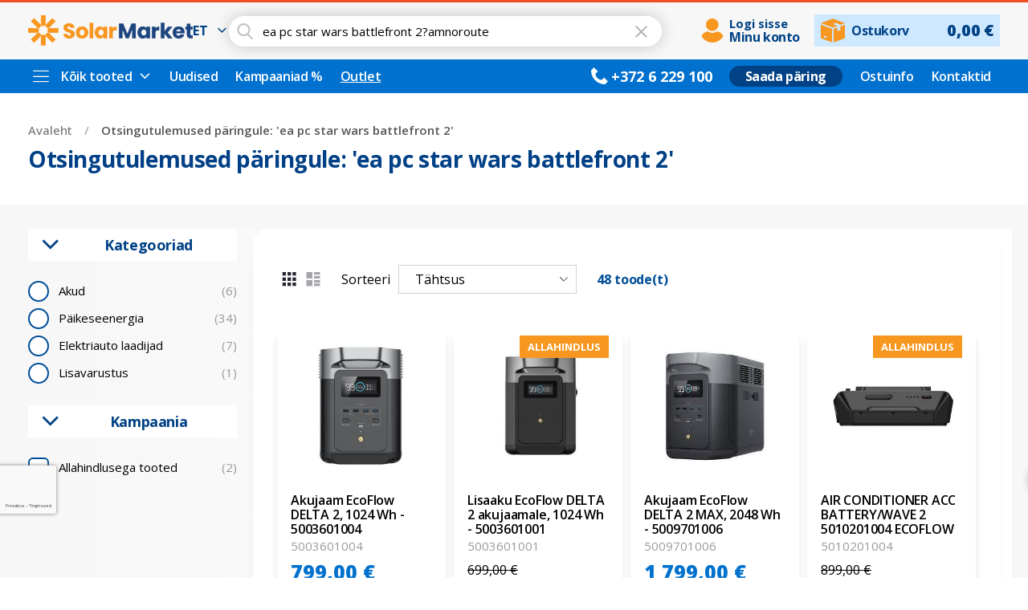

--- FILE ---
content_type: text/html; charset=UTF-8
request_url: https://solarmarket.ee/otsing/ea%20pc%20star%20wars%20battlefront%202?amnoroute
body_size: 43449
content:
<!doctype html>
<html lang="et">
    <head >
        <script>
    var LOCALE = 'et\u002DEE';
    var BASE_URL = 'https\u003A\u002F\u002Fsolarmarket.ee\u002F';
    var require = {
        'baseUrl': 'https\u003A\u002F\u002Fsolarmarket.ee\u002Fstatic\u002Fversion1768672314\u002Ffrontend\u002FSolarmarket\u002Fsolarmarket\u002Fet_EE'
    };</script>        <meta charset="utf-8"/>
<meta name="title" content="Otsingutulemused päringule: &#039;ea pc star wars battlefront 2&#039; | SolarMarket"/>
<meta name="description" content="Solarmarket.ee e-pood pakub suuremat valikut päikeseenergia või EV tooteid – off-grid seadmed, päikesepaneelid, inverterid, akujaamad, kinnitustarvikud, elektriauto laadijad ja kaablid. Paindlikud makseviisid, mugav kohaletoimetamine. Tutvu valikuga ning lisa meelepärased tooted juba täna oma ostukorvi!"/>
<meta name="keywords" content="Päikesepaneel, päikesejaam, päikesepark, akujaam, energiasalvestus, inverter, off-grid seadmed, päikeseenergia"/>
<meta name="robots" content="NOINDEX,FOLLOW"/>
<meta name="viewport" content="width=device-width, initial-scale=1, maximum-scale=1.0, user-scalable=no"/>
<meta name="format-detection" content="telephone=no"/>
<title>Otsingutulemused päringule: &#039;ea pc star wars battlefront 2&#039; | SolarMarket</title>
<link  rel="stylesheet" type="text/css"  media="all" href="https://solarmarket.ee/static/version1768672314/_cache/merged/6fa25630663a2375a7eee4788e121e73.min.css" />
<link  rel="stylesheet" type="text/css"  media="all" href="https://solarmarket.ee/static/version1768672314/_cache/merged/79dcfeacac0be1d38bf7b54e3fd14d33.min.css" />
<link  rel="stylesheet" type="text/css"  media="screen and (min-width: 768px)" href="https://solarmarket.ee/static/version1768672314/frontend/Solarmarket/solarmarket/et_EE/css/styles-l.min.css" />
<link  rel="stylesheet" type="text/css"  media="print" href="https://solarmarket.ee/static/version1768672314/frontend/Solarmarket/solarmarket/et_EE/css/print.min.css" />
<script  type="text/javascript"  src="https://solarmarket.ee/static/version1768672314/_cache/merged/56f7a671c6c1f4b3c779cf4f8e5a4d98.js"></script>
<link  rel="stylesheet" type="text/css" href="https://fonts.googleapis.com/css2?family=Open+Sans:ital,wght@0,300;0,400;0,600;0,700;0,800;1,300;1,400;1,600;1,700;1,800&family=Roboto:ital,wght@0,100;0,300;0,400;0,500;0,700;0,900;1,100;1,300;1,400;1,500;1,700;1,900&family=sans-serif:ital,wght@0,100;0,300;0,400;0,500;0,700;0,900;1,100;1,300;1,400;1,500;1,700;1,900&" />
<link  rel="icon" type="image/x-icon" href="https://solarmarket.ee/media/favicon/websites/3/SolarMarket_logo_BIG_web_Favicon.png" />
<link  rel="shortcut icon" type="image/x-icon" href="https://solarmarket.ee/media/favicon/websites/3/SolarMarket_logo_BIG_web_Favicon.png" />
<script id="cookieyes" type="text/javascript" src="https://cdn-cookieyes.com/client_data/af0dddfd4d4f61ff431d6c6f/script.js"></script>        <link  rel="stylesheet" type="text/css" media="all" href="https://solarmarket.ee/media/mgs/fbuilder/css/blocks.min.css" />
<link  rel="stylesheet" type="text/css" media="all" href="https://solarmarket.ee/media/mgs/fbuilder/css/11/fbuilder_config.min.css" />

    <!-- BEGIN GOOGLE ANALYTICS 4 CODE -->
    <script type="text/x-magento-init">
    {
        "*": {
            "Magento_GoogleGtag/js/google-analytics": {"isCookieRestrictionModeEnabled":false,"currentWebsite":3,"cookieName":"user_allowed_save_cookie","pageTrackingData":{"optPageUrl":"","measurementId":"G-9XH5NCSZ3B"},"ordersTrackingData":[],"googleAnalyticsAvailable":true}        }
    }
    </script>
    <!-- END GOOGLE ANALYTICS 4 CODE -->
    <script type="text/x-magento-init">
        {
            "*": {
                "Magento_PageCache/js/form-key-provider": {
                    "isPaginationCacheEnabled":
                        0                }
            }
        }
    </script>
<script data-ommit="true" nonce="OXluYTIzMHRmdmE2ODFlYjZzZmltODJwODl0NnlnamU="></script>

<script data-ommit="true" nonce="OXluYTIzMHRmdmE2ODFlYjZzZmltODJwODl0NnlnamU=">

	window.dataLayer = window.dataLayer || [];

		
	window.AEC = window.AEC || {};

		
	AEC.Const = 
	{
		TIMING_CATEGORY_ADD_TO_CART:		'Add To Cart Time',
		TIMING_CATEGORY_REMOVE_FROM_CART:	'Remove From Cart Time',
		TIMING_CATEGORY_PRODUCT_CLICK:		'Product Detail Click Time',
		TIMING_CATEGORY_CHECKOUT:			'Checkout Time',
		TIMING_CATEGORY_CHECKOUT_STEP:		'Checkout Step Time',
		TIMING_CATEGORY_PRODUCT_WISHLIST:	'Add to Wishlist Time',
		TIMING_CATEGORY_PRODUCT_COMPARE:	'Add to Compare Time'
	};

	AEC.Const.URL 					= 'https://solarmarket.ee/';
	AEC.Const.VARIANT_DELIMITER 	= '-';
	AEC.Const.VARIANT_DELIMITER_ATT = ':';

		
	AEC.Const.CHECKOUT_STEP_SHIPPING 	= 1;
	AEC.Const.CHECKOUT_STEP_PAYMENT  	= 2;
	AEC.Const.CHECKOUT_STEP_ORDER  		= 3;

		
	AEC.Const.DIMENSION_SEARCH = 18;

	
	AEC.Const.COOKIE_DIRECTIVE 								= false;
	AEC.Const.COOKIE_DIRECTIVE_ENGINE 						= 0;
	AEC.Const.COOKIE_DIRECTIVE_SEGMENT_MODE 				= false;
	AEC.Const.COOKIE_DIRECTIVE_SEGMENT_MODE_EVENTS			= ["cookieConsentGranted"];	
	AEC.Const.COOKIE_DIRECTIVE_CONSENT_GRANTED_EVENT 		= "cookieConsentGranted";
	AEC.Const.COOKIE_DIRECTIVE_CONSENT_DECLINE_EVENT 		= "cookieConsentDeclined";
	

		
	AEC.Const.COOKIE_DIRECTIVE_CONSENT_GRANTED = AEC.CookieConsent.getConsent("cookieConsentGranted");


	
	AEC.Const.COOKIE_DIRECTIVE_OVERRIDE_DECLINE = false;
	
		
	AEC.Const.CATALOG_CATEGORY_ADD_TO_CART_REDIRECT_EVENT = "catalogCategoryAddToCartRedirect";

		
	AEC.Message = 
	{
		confirm: 			 true,
		confirmRemoveTitle:  "Kindel?",
		confirmRemove: 		 "Are you sure you would like to remove this item from the shopping cart?"
	};
			
	AEC.storeName 			= "ET";
	AEC.currencyCode	 	= "EUR";
	AEC.useDefaultValues 	= false;
	AEC.facebook 			= false;
	AEC.facebookInitParams 	= [];

		
	AEC.SUPER = [];

		
	AEC.CONFIGURABLE_SIMPLES = [];

	
	AEC.BUNDLE = {"bundles":[],"options":[]};

	
	AEC.localStorage = true;

		
	AEC.summary = false;

	
	AEC.reset = false;

	
	AEC.tax = 1;

	
	AEC.simples = false;
	
</script>
<script data-ommit="true" nonce="OXluYTIzMHRmdmE2ODFlYjZzZmltODJwODl0NnlnamU=">

    (summary => 
    {
    	if (summary)
    	{
        	let getSummary = (event) => 
        	{
            	AEC.Request.post("https:\/\/solarmarket.ee\/datalayer\/index\/cart\/",{ event:event }, (response) => 
            	{
                	dataLayer.push(response);
               	});
            };

            ['ec.cookie.remove.item.data','ec.cookie.update.item.data','ec.cookie.add.data'].forEach(event => 
            {
            	AEC.EventDispatcher.on(event, (event => 
            	{
                	return () => 
                	{
                    	setTimeout(() => { getSummary(event); }, 2000);
                    };
                })(event));
            });
    	}
    })(AEC.summary);
	
</script><script data-ommit="true" nonce="OXluYTIzMHRmdmE2ODFlYjZzZmltODJwODl0NnlnamU=">

    if ('undefined' !== typeof AEC && AEC.GA4)
    {
    	AEC.GA4.enabled = true;

    	    	
    	AEC.GA4.conversion_event = "purchase";

    	    	
    	AEC.GA4.currency = "EUR";

    	    	
    	AEC.GA4.quote = [];
    }
    
</script><script data-ommit="true" nonce="OXluYTIzMHRmdmE2ODFlYjZzZmltODJwODl0NnlnamU=">

		
	window.dataLayer = window.dataLayer || [];

	
	
		
	var dataLayerTransport = (function()
	{
		var data = [];
		
		return {
			data:[],
			push: function(data)
			{
				this.data.push(data);
				
				return this;
			},
			serialize: function()
			{
				return this.data;
			}
		}	
	})();
	
</script><script data-ommit="true" nonce="OXluYTIzMHRmdmE2ODFlYjZzZmltODJwODl0NnlnamU=">

	/* Dynamic remarketing */
	window.google_tag_params = window.google_tag_params || {};

	/* Default pagetype */
	window.google_tag_params.ecomm_pagetype = "searchresults";

	/* Grouped products collection */
	window.G = [];

	/**
	 * Global revenue 
	 */
	window.revenue = 0;

	/**
	 * DoubleClick
	 */
	window.DoubleClick = 
	{
		DoubleClickRevenue:	 	0,
		DoubleClickTransaction: 0,
		DoubleClickQuantity: 	0
	};
	
	
	AEC.Cookie.visitor({"pageType":"searchresults","websiteCountry":"EE","websiteLanguage":"et_EE","visitorLoginState":"Logged out","visitorLifetimeValue":0,"visitorExistingCustomer":"Ei","clientStatus":"Not client","visitorType":"NOT LOGGED IN","currentStore":"ET"}).push(dataLayer, false);
	
</script>
<!-- Google Tag Manager -->
<script nonce="OXluYTIzMHRmdmE2ODFlYjZzZmltODJwODl0NnlnamU=">(function(w,d,s,l,i){w[l]=w[l]||[];w[l].push({'gtm.start':
new Date().getTime(),event:'gtm.js'});var f=d.getElementsByTagName(s)[0],
j=d.createElement(s),dl=l!='dataLayer'?'&l='+l:'';j.async=true;j.nonce='OXluYTIzMHRmdmE2ODFlYjZzZmltODJwODl0NnlnamU=';j.src=
'https://www.googletagmanager.com/gtm.js?id='+i+dl;f.parentNode.insertBefore(j,f);
})(window,document,'script','dataLayer','GTM-NHL73S9R');</script>
<!-- End Google Tag Manager -->
<script data-ommit="true" nonce="OXluYTIzMHRmdmE2ODFlYjZzZmltODJwODl0NnlnamU=">

    	
</script>
<script data-ommit="true" nonce="OXluYTIzMHRmdmE2ODFlYjZzZmltODJwODl0NnlnamU=">AEC.Bind.apply({"performance":false})</script>
<style>
	.ec-gtm-cookie-directive > div { background: #ffffff; color: #000000; -webkit-border-radius: 8px; -moz-border-radius: 8px; -ms-border-radius: 8px; -o-border-radius: 8px; border-radius: 8px;  }
	.ec-gtm-cookie-directive > div > div > div a.action.accept,
    .ec-gtm-cookie-directive > div > div > div a.action.accept-all { color: #8bc53f; }
	.ec-gtm-cookie-directive > div > div > div a.action.refuse,
    .ec-gtm-cookie-directive > div > div > div a.action.customize { color: #000000; }
	.ec-gtm-cookie-directive > div > div > div .ec-gtm-cookie-directive-note-toggle { color: #8bc53f; }
    .ec-gtm-cookie-directive-segments { background: #ffffff; }
    .ec-gtm-cookie-directive-segments > div input[type="checkbox"] + label:before { border:1px solid #000000; }  
</style>    <link rel="next" href="https://solarmarket.ee/otsing/ea%20pc%20star%20wars%20battlefront%202?amnoroute&amp;p=2" />
<link rel="next" href="https://solarmarket.ee/otsing/ea%20pc%20star%20wars%20battlefront%202?amnoroute&amp;p=2" />
</head>
    <body data-container="body"
          data-mage-init='{"loaderAjax": {}, "loader": { "icon": "https://solarmarket.ee/static/version1768672314/frontend/Solarmarket/solarmarket/et_EE/images/loader-2.gif"}}'
        class="custom wide page-products page-with-filter amsearch-search-page catalogsearch-result-index page-layout-2columns-left" id="html-body">
        <script type="text/x-magento-init">
    {
        "*": {
            "Magento_PageBuilder/js/widget-initializer": {
                "config": {"[data-content-type=\"slider\"][data-appearance=\"default\"]":{"Magento_PageBuilder\/js\/content-type\/slider\/appearance\/default\/widget":false},"[data-content-type=\"map\"]":{"Magento_PageBuilder\/js\/content-type\/map\/appearance\/default\/widget":false},"[data-content-type=\"row\"]":{"Magento_PageBuilder\/js\/content-type\/row\/appearance\/default\/widget":false},"[data-content-type=\"tabs\"]":{"Magento_PageBuilder\/js\/content-type\/tabs\/appearance\/default\/widget":false},"[data-content-type=\"slide\"]":{"Magento_PageBuilder\/js\/content-type\/slide\/appearance\/default\/widget":{"buttonSelector":".pagebuilder-slide-button","showOverlay":"hover","dataRole":"slide"}},"[data-content-type=\"banner\"]":{"Magento_PageBuilder\/js\/content-type\/banner\/appearance\/default\/widget":{"buttonSelector":".pagebuilder-banner-button","showOverlay":"hover","dataRole":"banner"}},"[data-content-type=\"buttons\"]":{"Magento_PageBuilder\/js\/content-type\/buttons\/appearance\/inline\/widget":false},"[data-content-type=\"products\"][data-appearance=\"carousel\"]":{"Amasty_Xsearch\/js\/content-type\/products\/appearance\/carousel\/widget-override":false}},
                "breakpoints": {"desktop":{"label":"Desktop","stage":true,"default":true,"class":"desktop-switcher","icon":"Magento_PageBuilder::css\/images\/switcher\/switcher-desktop.svg","conditions":{"min-width":"1024px"},"options":{"products":{"default":{"slidesToShow":"5"}}}},"tablet":{"conditions":{"max-width":"1024px","min-width":"768px"},"options":{"products":{"default":{"slidesToShow":"4"},"continuous":{"slidesToShow":"3"}}}},"mobile":{"label":"Mobile","stage":true,"class":"mobile-switcher","icon":"Magento_PageBuilder::css\/images\/switcher\/switcher-mobile.svg","media":"only screen and (max-width: 768px)","conditions":{"max-width":"768px","min-width":"640px"},"options":{"products":{"default":{"slidesToShow":"3"}}}},"mobile-small":{"conditions":{"max-width":"640px"},"options":{"products":{"default":{"slidesToShow":"2"},"continuous":{"slidesToShow":"1"}}}}}            }
        }
    }
</script>
<script type="text/x-magento-init">
    {
        "body": {
            "addToWishlist": {"productType":["simple","virtual","downloadable","bundle","grouped","configurable"]}        }
    }
</script>
<script>
    window.guestWishlist = {
        addUrl:'https://solarmarket.ee/guestwishlist/index/add/',
        isActive: false,
        currentUrl: 'https://solarmarket.ee/otsing/ea%20pc%20star%20wars%20battlefront%202?amnoroute=',
		updateUrl: 'https://solarmarket.ee/guestwishlist/index/updateall/',
    };
</script>

<script type="text/x-magento-init">
{
    "*": {
        "mgs/ajaxwishlist"    : {"ajaxWishlist":{"enabled":true}}    }
}

</script>

<div class="cookie-status-message" id="cookie-status">
    The store will not work correctly when cookies are disabled.</div>
<script type="text&#x2F;javascript">document.querySelector("#cookie-status").style.display = "none";</script>
<script type="text/x-magento-init">
    {
        "*": {
            "cookieStatus": {}
        }
    }
</script>

<script type="text/x-magento-init">
    {
        "*": {
            "mage/cookies": {
                "expires": null,
                "path": "\u002F",
                "domain": ".solarmarket.ee",
                "secure": true,
                "lifetime": "86400"
            }
        }
    }
</script>
    <noscript>
        <div class="message global noscript">
            <div class="content">
                <p>
                    <strong>JavaScript seems to be disabled in your browser.</strong>
                    <span>
                        For the best experience on our site, be sure to turn on Javascript in your browser.                    </span>
                </p>
            </div>
        </div>
    </noscript>

<script>
    window.cookiesConfig = window.cookiesConfig || {};
    window.cookiesConfig.secure = true;
</script><script>    require.config({
        map: {
            '*': {
                wysiwygAdapter: 'mage/adminhtml/wysiwyg/tiny_mce/tinymce5Adapter'
            }
        }
    });</script><script>    require.config({
        paths: {
            googleMaps: 'https\u003A\u002F\u002Fmaps.googleapis.com\u002Fmaps\u002Fapi\u002Fjs\u003Fv\u003D3.53\u0026key\u003D'
        },
        config: {
            'Magento_PageBuilder/js/utils/map': {
                style: '',
            },
            'Magento_PageBuilder/js/content-type/map/preview': {
                apiKey: '',
                apiKeyErrorMessage: 'You\u0020must\u0020provide\u0020a\u0020valid\u0020\u003Ca\u0020href\u003D\u0027https\u003A\u002F\u002Fsolarmarket.ee\u002Fadminhtml\u002Fsystem_config\u002Fedit\u002Fsection\u002Fcms\u002F\u0023cms_pagebuilder\u0027\u0020target\u003D\u0027_blank\u0027\u003EGoogle\u0020Maps\u0020API\u0020key\u003C\u002Fa\u003E\u0020to\u0020use\u0020a\u0020map.'
            },
            'Magento_PageBuilder/js/form/element/map': {
                apiKey: '',
                apiKeyErrorMessage: 'You\u0020must\u0020provide\u0020a\u0020valid\u0020\u003Ca\u0020href\u003D\u0027https\u003A\u002F\u002Fsolarmarket.ee\u002Fadminhtml\u002Fsystem_config\u002Fedit\u002Fsection\u002Fcms\u002F\u0023cms_pagebuilder\u0027\u0020target\u003D\u0027_blank\u0027\u003EGoogle\u0020Maps\u0020API\u0020key\u003C\u002Fa\u003E\u0020to\u0020use\u0020a\u0020map.'
            },
        }
    });</script><script>
    require.config({
        shim: {
            'Magento_PageBuilder/js/utils/map': {
                deps: ['googleMaps']
            }
        }
    });</script><!-- Google Tag Manager (noscript) -->
<noscript><iframe src="https://www.googletagmanager.com/ns.html?id=GTM-NHL73S9R"
height="0" width="0" style="display:none;visibility:hidden"></iframe></noscript>
<!-- End Google Tag Manager (noscript) --><div class="panel wrapper top-panel" style="display:none">
	<div class="panel header builder-panel">
		<div class="left-content">
					</div>
		<div class="right-content">
			<div data-role="switcher" class="admin__actions-switch pull-right">
									<input type="checkbox" class="admin__actions-switch-checkbox" value="0" id="active-fbuilder" onclick="setLocation('https://solarmarket.ee/fbuilder/index/active/referrer/aHR0cHM6Ly9zb2xhcm1hcmtldC5lZS9vdHNpbmcvZWElMjBwYyUyMHN0YXIlMjB3YXJzJTIwYmF0dGxlZnJvbnQlMjAyP2Ftbm9yb3V0ZQ%2C%2C/')"/>
								<label class="admin__actions-switch-label" for="active-fbuilder">
					<span class="admin__actions-switch-text" data-text-on="Jah" data-text-off="Ei"></span>
				</label>
			</div>
			<span class="builder-switcher-label pull-right">Active CMS Builder</span>
		</div>
	</div>
</div>
<div class="page-wrapper"><header class="page-header"><div class="header content">

</div>




					
    
<style>
	div#cookie-status {
	    display: none;
	}
</style>

<div class="header-area header5 search-visible minicart-slide myaccount-slide">
				<div class="top-header elements-sticky-mb hide-des hide-tb hide-sm hide-mb">
			<div class='frame'>
				<div class='conts-top-header'>
					<div class="left-content">
																		<!--Identifier: , Block Id: -->											</div>
					<div class="right-content">
																										<!--Identifier: , Block Id: -->						
					</div>
				</div>
			</div>
		</div>
		<div class="middle-header elements-sticky-mb header-mb">
			<div class='frame'>
				<div class='conts-middle-header d-flex align-items-center '>
					<div class='full-width-header d-flex'>
					    <div class="left-column-header d-flex align-items-center">
					    									<button class="setting_action_des block-menu-button hide-des" type="button"></button>
														    <a class="store-logo" href="https://solarmarket.ee/" title="SolarMarket logo">
        <img class="default-logo" src="https://solarmarket.ee/media/logo/websites/3/SolarMarket_logo_BIG_web_Default_1.png"alt="Solarmarket-EE-logo-default-logo-png" title="SolarMarket"/>
					<img class="mobile-logo" style="display: none;" src="https://solarmarket.ee/media/mgs/setting/websites/3/SolarMarket_logo_BIG_web_Mobile_1.png"
             alt="Solarmarket-EE-logo-default-logo-png"/>
				    </a>

<style>
    @media (min-width: 1200px) {
        .grecaptcha-badge {
            bottom: 80px !important;
        }            
        .page-header .header5 .bottom-header .header-tabs .dropdown-toggle.menu-title-link:hover,
        .page-header .header5 .bottom-header .header-tabs .dropdown-toggle.menu-title-link:focus,
        .page-header .header5 .bottom-header .header-tabs .dropdown-toggle.menu-title-link.active {
            border: 1px solid transparent;
        }
        .page-header .header5 .bottom-header .header-tabs .dropdown-toggle.menu-title-link:hover span,
        .page-header .header5 .bottom-header .header-tabs .dropdown-toggle.menu-title-link:focus span,
        .page-header .header5 .bottom-header .header-tabs .dropdown-toggle.menu-title-link.active span {
            text-decoration: underline;
        }
        .page-header .header5 .bottom-header .header-tabs .dropdown-toggle.menu-title-link:hover span.dropdown-toggle-icon,
        .page-header .header5 .bottom-header .header-tabs .dropdown-toggle.menu-title-link:focus span.dropdown-toggle-icon,
        .page-header .header5 .bottom-header .header-tabs .dropdown-toggle.menu-title-link.active span.dropdown-toggle-icon {
            text-decoration: none;
        }        
    }

    @media (min-width: 991px) {
        .catalog-category-view .category-view {
            display: none;
        }      
    }

        .technical-info-table {
        overflow: auto;
    }
    .courier-list-logos {
        display: flex;
        grid-column-gap: 15px;
        grid-row-gap: 8px;
        justify-content: flex-start;
        align-content: center;
        padding-bottom: 15px;
        flex-wrap: wrap;
    }
    .courier-list-logos .courier-icons {
        max-height: 60px;
        max-width: 150px;
        display: flex;
        align-items: center;
        justify-content: center;
        background-color: #fff;
        border: 1.5px solid #000000;
        border-radius: 10px;
        padding: 15px;
        text-decoration: none !important;
    }
    .courier-list-logos .courier-icons img {
        max-height: 40px;
    }

    .product-items .product-item-info .product-item-inner .actions-secondary a.action.tocompare {
        display: none !important;
    }
    
    .page-header .header-area .default-logo {
        width: 205px;
    }

    .page-header .header-area .block-user-profile .mobile-logo {
        width: 205px;
        display: block !important;
    }    

    .page-header .header-area .block-user-profile .default-logo {
        display: none !important;
    }

    .page-header .header5 .middle-header .conts-middle-header .block-user-profile .store-logo {
        margin: 0;
    }
    .page-header .header5 .bottom-header .header-tabs .mega-menu-dropdown .menu-title-link {
        padding-left: 0;
    }

    #olark-container,
    #olark-container .olark-top-bar.olark-has-agent {
        border-radius: 15px !important;

    }

    #olark-container .olark-top-bar {
        border-radius: 15px 15px 0 0 !important;
    }    

    #olark-container .olark-top-bar-text {
        font-size: 18px !important;
        line-height: 1.2 !important;
    }

    #olark-wrapper .olark-top-bar p {
        font-size: 16px;
    }

    #olark-container .olark-branding-link .olark-branding-link-word {
        display: none !important;
    }

    @media (max-width: 1200px) {
        .grecaptcha-badge {
            bottom: 80px !important;
        }            
        .page-header .header-area .default-logo {
            width: 205px;
        }
        .page-header .menu-header-logo .default-logo {
            display: none !important;
        }
        .page-header .menu-header-logo .mobile-logo {
            display: block !important;
            width: 205px;
        }
    }
    @media (max-width: 992px) {

    }
    @media (max-width: 768px) {

    }
    @media (max-width: 576px) {
        .grecaptcha-badge {
            bottom: 160px !important;
            z-index: 9999999999;
            opacity: 0;
        }
        .cky-revisit-bottom-left {
            bottom: 100px !important;
        }             
        .page-header .header-area .default-logo {
            width: 185px;
        }
    }
    @media (max-width: 480px) {
        .page-header .header-area .default-logo,
        .page-header .menu-header-logo .mobile-logo {
            width: 205px;        
        }
        .page-header .menu-header-logo .mobile-logo {         
        }        
    }    
</style>							        <div class="switcher switcher-language" data-ui-id="language-switcher" id="switcher-language">
        <div class="options switcher-options">
            <div class="action toggle switcher-trigger"
                 id="switcher-language-trigger"
                 data-mage-init='{"dropdown":{}}'
                 data-toggle="dropdown"
                 data-trigger-keypress-button="true">
                <div class="view solarmarket_et">ET</div>
            </div>
            <ul class="dropdown switcher-dropdown"
                data-target="dropdown">
                                                                                                <li class="view-solarmarket_en switcher-option">
                            <a href="https://solarmarket.ee/stores/store/redirect/___store/solarmarket_en/uenc/aHR0cHM6Ly9zb2xhcm1hcmtldC5lZS9vdHNpbmcvZWElMjBwYyUyMHN0YXIlMjB3YXJzJTIwYmF0dGxlZnJvbnQlMjAyP2Ftbm9yb3V0ZT0~/___from_store/solarmarket_et/">
                                EN                            </a>
                        </li>
                                                </ul>
        </div>
    </div>
					    </div>
					    <div class="right-column-header d-flex align-items-center">
					    	<div class="search-profile header-search hide-tb hide-sm hide-mb">
								<!--Identifier: , Block Id: -->								<div class='store-search'>
																	
<section class="amsearch-wrapper-block"
         data-amsearch-wrapper="block"
         data-bind="
            scope: 'amsearch_wrapper',
            mageInit: {
                'Magento_Ui/js/core/app': {
                    components: {
                        amsearch_wrapper: {
                            component: 'Amasty_Xsearch/js/wrapper',
                            data: {&quot;url&quot;:&quot;https:\/\/solarmarket.ee\/amasty_xsearch\/autocomplete\/index\/&quot;,&quot;url_result&quot;:&quot;https:\/\/solarmarket.ee\/catalogsearch\/result\/&quot;,&quot;url_popular&quot;:&quot;https:\/\/solarmarket.ee\/search\/term\/popular\/&quot;,&quot;isDynamicWidth&quot;:false,&quot;isProductBlockEnabled&quot;:true,&quot;width&quot;:700,&quot;displaySearchButton&quot;:false,&quot;fullWidth&quot;:false,&quot;minChars&quot;:3,&quot;delay&quot;:500,&quot;currentUrlEncoded&quot;:&quot;aHR0cHM6Ly9zb2xhcm1hcmtldC5lZS9vdHNpbmcvZWElMjBwYyUyMHN0YXIlMjB3YXJzJTIwYmF0dGxlZnJvbnQlMjAyP2Ftbm9yb3V0ZQ~~&quot;,&quot;color_settings&quot;:[],&quot;popup_display&quot;:1,&quot;preloadEnabled&quot;:false,&quot;isSeoUrlsEnabled&quot;:true,&quot;seoKey&quot;:&quot;otsing&quot;,&quot;isSaveSearchInputValueEnabled&quot;:true}                        }
                    }
                }
            }">
    <div class="amsearch-form-block"
          data-bind="
              style: {
                    width: resized() ? data.width + 'px' : ''
              },
              css: {
                '-opened': opened
              },
              afterRender: initCssVariables">
                
<section class="amsearch-input-wrapper"
         data-bind="
            css: {
                '-dynamic-width': data.isDynamicWidth,
                '-match': $data.readyForSearch(),
                '-typed': inputValue && inputValue().length
            }">
    <input type="text"
           name="q"
           placeholder="Sisesta&#x20;toote&#x20;nimi&#x20;&#x2F;&#x20;tootekood&#x20;&#x2F;&#x20;EAN&#x20;kood..."
           class="amsearch-input"
           maxlength="128"
           role="combobox"
           aria-haspopup="false"
           aria-autocomplete="both"
           autocomplete="off"
           aria-expanded="false"
           data-amsearch-block="input"
           enterkeyhint="search"
           data-bind="
                afterRender: initInputValue,
                hasFocus: focused,
                value: inputValue,
                event: {
                    keypress: onEnter
                },
                valueUpdate: 'input'">
    <!-- ko template: { name: templates.loader } --><!-- /ko -->
    <button class="amsearch-button -close -clear -icon"
            style="display: none"
            data-bind="
                event: {
                    click: inputValue.bind(this, '')
                },
                attr: {
                    title: $t('Clear Field')
                },
                visible: inputValue && inputValue().length">
    </button>
    <button class="amsearch-button -loupe -clear -icon -disabled"
            data-bind="
                event: {
                    click: search
                },
                css: {
                    '-disabled': !$data.match()
                },
                attr: {
                    title: $t('Search')
                }">
    </button>
</section>
        
        
<section class="amsearch-result-section"
         data-amsearch-js="results"
         style="display: none;"
         data-bind="
            css: {
                '-small': $data.data.width < 700 && !$data.data.fullWidth
            },
            afterRender: function (node) {
                initResultSection(node, 1)
            },
            style: resultSectionStyles(),
            visible: $data.opened()">
    <!-- ko if: !$data.match() && $data.preload() -->
        <!-- ko template: { name: templates.preload } --><!-- /ko -->
    <!-- /ko -->
    <!-- ko if: $data.match() -->
        <!-- ko template: { name: templates.results } --><!-- /ko -->
    <!-- /ko -->
    <!-- ko if: $data.message() && $data.message().length -->
        <!-- ko template: { name: templates.message } --><!-- /ko -->
    <!-- /ko -->
</section>
    </div>
    </section>
																</div>
							</div>
							<div class="user-profile user-profile-wrapper">
								<div class="header-accounts-minicart-col d-flex align-items-center">
																			<div class="header-login hide-tb hide-sm hide-mb">
																																				<a data-trigger="trigger" class="user-account" href='javascript:;' title='My Account' >
														<div class="login-icon"></div>
														<div class="account-info">
															<div class="account-label">Minu konto</div>
															<div class="account-login-logout">Logi sisse</div>
														</div>
													</a>
																							<div class="hide-des  header-acccount">	<div class="login-form">
		<button class="close-myaccount"><span class="icon-close"></span></button>
		<div class="block block-customer-login">
			<div class="block-title">
				<strong id="block-customer-login-heading" role="heading" aria-level="2">Login Your Account</strong>
			</div>
			<div class="block-content" aria-labelledby="block-customer-login-heading">
				<form class="form form-login"
					  action="https://solarmarket.ee/customer/account/loginPost/"
					  method="post"
					  id="login-form-had"
					  data-mage-init='{"validation":{}}'>
					<input name="form_key" type="hidden" value="IFd02cSu4BlzWgtq" />					<div class="fieldset login" data-hasrequired="* Kohustuslikud väljad">
						<div class="field email required">
							<div class="control">
								<input placeholder="E-post" name="login[username]" value=""  id="email-had" type="email" class="input-text" title="E-post" data-validate="{required:true, 'validate-email':true}">
							</div>
						</div>
						<div class="field password required">
							<div class="control">
								<input placeholder="Salasõna" name="login[password]" type="password"  class="input-text" id="pass-had" title="Salasõna" data-validate="{required:true}">
								<a class="action remind" href="https://solarmarket.ee/customer/account/forgotpassword/"><span>Forgot?</span></a>
							</div>
						</div>
												<div class="actions-toolbar">
							<div class="primary">
								<button type="submit" class="action login btn-default" name="send" id="send2-had"><span>Logi Sisse</span></button>
							</div>
							<div class="secondary">
								<a class="action create primary" href="https://solarmarket.ee/customer/account/create/"><span>Create account</span></a>
							</div>
						</div>
					</div>
				</form>
			</div>
		</div>
	</div>
</div>
                                            <div class="user-profile-header">
                                                <div data-block="user-profile" class="user-profile-wrapper">
                                                    <div class="block block-user-profile empty"
                                                         data-role="dropdownDialog"
                                                         data-mage-init='{"dropdownDialog":{
                                                            "appendTo":"[data-block=user-profile]",
                                                            "triggerTarget":"[data-trigger=trigger]",
                                                            "timeout": "20000",
                                                            "closeOnMouseLeave": false,
                                                            "closeOnEscape": true,
                                                            "triggerClass":"active",
                                                            "parentClass":"active",
                                                            "buttons":[]}}'>
                                                        <div id="user-profile-content-wrapper" data-bind="scope: 'user_profile_content'">
                                                            	                                                            <button type="button" id="btn-profile-close" class="close flaticon-cancel-1" data-action="close" data-bind="attr: {title: $t('Close')}" title="Sulge">
	                                                            </button>
									                            <div class="block-content">
																	<div class="block-content-header">
																		<div class="user-profile-logo">
																			    <a class="store-logo" href="https://solarmarket.ee/" title="SolarMarket logo">
        <img class="default-logo" src="https://solarmarket.ee/media/logo/websites/3/SolarMarket_logo_BIG_web_Default_1.png"alt="Solarmarket-EE-logo-default-logo-png" title="SolarMarket"/>
					<img class="mobile-logo" style="display: none;" src="https://solarmarket.ee/media/mgs/setting/websites/3/SolarMarket_logo_BIG_web_Mobile_1.png"
             alt="Solarmarket-EE-logo-default-logo-png"/>
				    </a>

<style>
    @media (min-width: 1200px) {
        .grecaptcha-badge {
            bottom: 80px !important;
        }            
        .page-header .header5 .bottom-header .header-tabs .dropdown-toggle.menu-title-link:hover,
        .page-header .header5 .bottom-header .header-tabs .dropdown-toggle.menu-title-link:focus,
        .page-header .header5 .bottom-header .header-tabs .dropdown-toggle.menu-title-link.active {
            border: 1px solid transparent;
        }
        .page-header .header5 .bottom-header .header-tabs .dropdown-toggle.menu-title-link:hover span,
        .page-header .header5 .bottom-header .header-tabs .dropdown-toggle.menu-title-link:focus span,
        .page-header .header5 .bottom-header .header-tabs .dropdown-toggle.menu-title-link.active span {
            text-decoration: underline;
        }
        .page-header .header5 .bottom-header .header-tabs .dropdown-toggle.menu-title-link:hover span.dropdown-toggle-icon,
        .page-header .header5 .bottom-header .header-tabs .dropdown-toggle.menu-title-link:focus span.dropdown-toggle-icon,
        .page-header .header5 .bottom-header .header-tabs .dropdown-toggle.menu-title-link.active span.dropdown-toggle-icon {
            text-decoration: none;
        }        
    }

    @media (min-width: 991px) {
        .catalog-category-view .category-view {
            display: none;
        }      
    }

        .technical-info-table {
        overflow: auto;
    }
    .courier-list-logos {
        display: flex;
        grid-column-gap: 15px;
        grid-row-gap: 8px;
        justify-content: flex-start;
        align-content: center;
        padding-bottom: 15px;
        flex-wrap: wrap;
    }
    .courier-list-logos .courier-icons {
        max-height: 60px;
        max-width: 150px;
        display: flex;
        align-items: center;
        justify-content: center;
        background-color: #fff;
        border: 1.5px solid #000000;
        border-radius: 10px;
        padding: 15px;
        text-decoration: none !important;
    }
    .courier-list-logos .courier-icons img {
        max-height: 40px;
    }

    .product-items .product-item-info .product-item-inner .actions-secondary a.action.tocompare {
        display: none !important;
    }
    
    .page-header .header-area .default-logo {
        width: 205px;
    }

    .page-header .header-area .block-user-profile .mobile-logo {
        width: 205px;
        display: block !important;
    }    

    .page-header .header-area .block-user-profile .default-logo {
        display: none !important;
    }

    .page-header .header5 .middle-header .conts-middle-header .block-user-profile .store-logo {
        margin: 0;
    }
    .page-header .header5 .bottom-header .header-tabs .mega-menu-dropdown .menu-title-link {
        padding-left: 0;
    }

    #olark-container,
    #olark-container .olark-top-bar.olark-has-agent {
        border-radius: 15px !important;

    }

    #olark-container .olark-top-bar {
        border-radius: 15px 15px 0 0 !important;
    }    

    #olark-container .olark-top-bar-text {
        font-size: 18px !important;
        line-height: 1.2 !important;
    }

    #olark-wrapper .olark-top-bar p {
        font-size: 16px;
    }

    #olark-container .olark-branding-link .olark-branding-link-word {
        display: none !important;
    }

    @media (max-width: 1200px) {
        .grecaptcha-badge {
            bottom: 80px !important;
        }            
        .page-header .header-area .default-logo {
            width: 205px;
        }
        .page-header .menu-header-logo .default-logo {
            display: none !important;
        }
        .page-header .menu-header-logo .mobile-logo {
            display: block !important;
            width: 205px;
        }
    }
    @media (max-width: 992px) {

    }
    @media (max-width: 768px) {

    }
    @media (max-width: 576px) {
        .grecaptcha-badge {
            bottom: 160px !important;
            z-index: 9999999999;
            opacity: 0;
        }
        .cky-revisit-bottom-left {
            bottom: 100px !important;
        }             
        .page-header .header-area .default-logo {
            width: 185px;
        }
    }
    @media (max-width: 480px) {
        .page-header .header-area .default-logo,
        .page-header .menu-header-logo .mobile-logo {
            width: 205px;        
        }
        .page-header .menu-header-logo .mobile-logo {         
        }        
    }    
</style>																		</div>
																	</div>
																	<div class="user-profile-switcher">
																		<div class="register-tab" id="login-tab">
																			<div class="title">
																				Logi sisse																			</div>
																		</div>
																		<div class="register-tab" id="register-tab">
																			<div class="title">
																				Registreeru																			</div>
																		</div>
																	</div>
	                                                                
<div class="block block-customer-login accordion accordion-account">
   <div class="accordion-item">
      <div class="accordion-toggle accordion-title active">E-post</div>
      <div class="accordion-content">
         <div class="">
            <form class="form form-login"
               action="javascript:;"
               data-action="https://solarmarket.ee/baulogin/ajax/login/"
               method="post"
               id="login-form"
               data-mage-init='{"validation":{}}'>
               <input name="form_key" type="hidden" value="IFd02cSu4BlzWgtq" />               <fieldset class="fieldset login" data-hasrequired="* Kohustuslikud väljad">
                  <div class="form-group email required">
                     <div class="form-group">
                        <label for="login[username]" class="label required">E-posti aadress</label>
                        <div class="control">
                           <input name="login[username]" value=""  id="email" type="email" class="input-text" title="E-post" data-validate="{required:true, 'validate-email':true}">
                        </div>
                     </div>
                  </div>
                  <div class="form-group password required">
                     <div class="form-group">
                        <label for="login[username]" class="label required">Salasõna</label>
                        <div class="control">
                           <input name="login[password]" type="password"  class="input-text" id="pass" title="Salasõna" data-validate="{required:true}">
                        </div>
                     </div>
                  </div>
                  <div
    class="field-recaptcha-login"
    id="recaptcha-d28ee5b338229b8c7f05e1076e390df48a6afc1e-container"
    data-bind="scope:'recaptcha-d28ee5b338229b8c7f05e1076e390df48a6afc1e'"
>
    <div id="recaptcha-d28ee5b338229b8c7f05e1076e390df48a6afc1e-wrapper">
        <div class="g-recaptcha"></div>
        <!-- ko if: (!getIsInvisibleRecaptcha()) -->
        <div class="field">
            <div class="control">
                <input type="checkbox"
                       value=""
                       class="required-captcha checkbox"
                       name="recaptcha-validate-"
                       data-validate="{required:true}"
                       tabindex="-1">
            </div>
        </div>
        <!-- /ko -->
    </div>
</div>

<script type="text/x-magento-init">
{
    "#recaptcha-d28ee5b338229b8c7f05e1076e390df48a6afc1e-container": {
        "Magento_Ui/js/core/app": {"components":{"recaptcha-d28ee5b338229b8c7f05e1076e390df48a6afc1e":{"settings":{"rendering":{"sitekey":"6LfqJY0hAAAAAP9jOi0c6ccaheGmfJt3lPEqaycQ","badge":"bottomleft","size":"invisible","theme":"light","hl":"et"},"invisible":true},"component":"Instore_Contact\/js\/loginReCaptcha","reCaptchaId":"recaptcha-d28ee5b338229b8c7f05e1076e390df48a6afc1e"}}}    }
}
</script>
                  <button type="submit" class="btn btn-primary width-100" name="send" id="login_send">
                     <span>Logi sisse</span>
                  </button>
                  <div class="width-100 text-center">
                     <a href="/customer/account/forgotpassword/" class="forgot-password-text">
                        <span>
                           Unustasid salasõna?                        </span>
                     </a>
                  </div>
               </fieldset>
            </form>
         </div>
      </div>
   </div>
</div>
	                                                                <div class="block-register-container in_create accordion accordion-account">
   <div class="accordion-item">
        <div class="accordion-toggle accordion-title active">E-post</div>
        <div class="accordion-content">
            <div class="">
                <form class="form create account form-create-account"
                      action="javascript:;"
                      data-action="https://solarmarket.ee/baulogin/ajax/register/"
                      method="post"
                      id="form-validate"
                      enctype="multipart/form-data"
                      autocomplete="off">
                    <input name="form_key" type="hidden" value="IFd02cSu4BlzWgtq" />                    <fieldset class="fieldset create info">
                        <input type="hidden" name="success_url" value="">
                        <input type="hidden" name="error_url" value="">
                        
            <div class="field field-name-firstname required">
            <label class="label" for="firstname"><span>Eesnimi</span></label>
            <div class="control">
                <input type="text" id="firstname"
                       name="firstname"
                       value=""
                       title="Eesnimi"
                       class="input-text required-entry"  data-validate="{required:true}">
            </div>
        </div>
            <div class="field field-name-lastname required">
            <label class="label" for="lastname"><span>Perekonnanimi</span></label>
            <div class="control">
                <input type="text" id="lastname"
                       name="lastname"
                       value=""
                       title="Perekonnanimi"
                       class="input-text required-entry"  data-validate="{required:true}">
            </div>
        </div>
    
                                                                                                                        </fieldset>
                                        <fieldset class="fieldset create account" data-hasrequired="&#x2A;&#x20;Kohustuslikud&#x20;v&#xE4;ljad">
                        <div class="field required">
                            <label for="email_address" class="label"><span>E-post</span></label>
                            <div class="control">
                                <input type="email" name="email" autocomplete="email" id="email_address" value="" title="E-post" data-mage-init='{"mage/trim-input":{}}' class="input-text" data-validate="{required:true, 'validate-email':true}">
                            </div>
                        </div>
                        <div class="field password required">
                            <label for="password" class="label"><span>Salasõna</span></label>
                            <div class="control">
                                <input type="password" name="password" id="password"
                                       title="Salas&#xF5;na"
                                       class="input-text"
                                       data-password-min-length="6"
                                       data-password-min-character-sets="3"
                                       data-validate="{required:true, 'validate-customer-password':true}"
                                       autocomplete="off">
                                <div id="password-strength-meter-container" data-role="password-strength-meter" aria-live="polite">
                                    <div id="password-strength-meter" class="password-strength-meter" style="display: none;">
                                        Salasõna tugevus:
                                        <span id="password-strength-meter-label" data-role="password-strength-meter-label">
                                            No Password                                        </span>
                                    </div>
                                </div>
                            </div>

                        </div>
                        <div class="field confirmation required">
                            <label for="password-confirmation" class="label"><span>Kinnita salasõna</span></label>
                            <div class="control">
                                <input type="password" name="password_confirmation" title="Kinnita&#x20;salas&#xF5;na" id="password-confirmation" class="input-text" data-validate="{required:true, equalTo:'#password'}" autocomplete="off">
                            </div>
                        </div>
                        <div
    class="field-recaptcha-login"
    id="recaptcha-72159ff9e469b72372634faac77fe7a3cc82e088-container"
    data-bind="scope:'recaptcha-72159ff9e469b72372634faac77fe7a3cc82e088'"
>
    <div id="recaptcha-72159ff9e469b72372634faac77fe7a3cc82e088-wrapper">
        <div class="g-recaptcha"></div>
        <!-- ko if: (!getIsInvisibleRecaptcha()) -->
        <div class="field">
            <div class="control">
                <input type="checkbox"
                       value=""
                       class="required-captcha checkbox"
                       name="recaptcha-validate-"
                       data-validate="{required:true}"
                       tabindex="-1">
            </div>
        </div>
        <!-- /ko -->
    </div>
</div>

<script type="text/x-magento-init">
{
    "#recaptcha-72159ff9e469b72372634faac77fe7a3cc82e088-container": {
        "Magento_Ui/js/core/app": {"components":{"recaptcha-72159ff9e469b72372634faac77fe7a3cc82e088":{"settings":{"rendering":{"sitekey":"6LfqJY0hAAAAAP9jOi0c6ccaheGmfJt3lPEqaycQ","badge":"bottomleft","size":"invisible","theme":"light","hl":"et"},"invisible":true},"component":"Instore_Contact\/js\/registerReCaptcha","reCaptchaId":"recaptcha-72159ff9e469b72372634faac77fe7a3cc82e088"}}}    }
}
</script>
                                                                            <div class="field choice newsletter">
                                <input type="checkbox" name="is_subscribed" title="Liitu&#x20;uudiskirjaga" value="1" id="is_subscribed" class="checkbox">
                                <label for="is_subscribed" class="label">
                                    <span>Telli uudiskiri</span>
                                </label>
                            </div>
                                                                                                    </fieldset>
                    <button type="submit" id="register_send" class="btn btn-primary width-100" title="Uus&#x20;konto">
                        <span>Uus konto</span>
                    </button>
                </form>
            </div>
        </div>
   </div>
</div>
    <script>
    require([
        'jquery',
        'mage/mage'
    ], function($){

        var dataForm = $('#form-validate');
        var ignore = null;

        dataForm.mage('validation', {
                    ignore: ignore ? ':hidden:not(' + ignore + ')' : ':hidden'
                }).find('input:text').attr('autocomplete', 'off');

    });
    </script>
    
    <script type="text/x-magento-init">
        {
            ".field.password": {
                "passwordStrengthIndicator": {
                    "formSelector": "form.form-create-account"
                }
            }
        }
    </script>
	                                                            </div>
                                                        	                                                        </div>
                                                    </div>
                                                </div>
                                            </div>



										</div>
																		<div class="minicart-header">
																					

<div data-block="minicart" class="minicart-wrapper">
    <a class="minicart-info-subtotal showcart theme-header-icon" href="https://solarmarket.ee/checkout/cart/"
       data-bind="scope: 'minicart_content'">
        <div class="minicart-icon"></div>
        <div class="minicart-info">
            <div class="minicart-label">
                Ostukorv            </div>
            <div class="minicart-counter-qty"
                  data-bind="css: { empty: !!getCartParam('summary_count') == false }, blockLoader: isLoading">
                <!-- ko if: getCartParam('summary_count') -->
                    <span class="counter-number"><!-- ko text: getCartParam('summary_count').toLocaleString(window.LOCALE) --><!-- /ko --></span>
                <!-- /ko -->
                <!-- ko ifnot: getCartParam('summary_count') -->
                    <span class="counter-number">0</span>
                <!-- /ko -->
                <!-- ko i18n: 'items' --><!-- /ko -->
                <span class="cart-counter-label" style="display: none;">
                <!-- ko if: getCartParam('summary_count') -->
                <!-- ko text: getCartParam('summary_count').toLocaleString(window.LOCALE) --><!-- /ko -->
                <!-- ko i18n: 'items' --><!-- /ko -->
                <!-- /ko -->
                </span>
            </div>
        </div>
        <div class="minicart-subtotal" data-bind="css: { empty: !!getCartParam('subtotal') == false }, blockLoader: isLoading">
            <span data-bind="html: getCartParam('subtotal')">
             <!-- ko if: getCartParam('subtotal') -->
                <!-- ko text: getCartParam('subtotal').toLocaleString(window.LOCALE) --><!-- /ko -->
            <!-- /ko -->
            </span>
            <!-- ko ifnot: getCartParam('subtotal') -->
                <span class="price">0,00 €</span>
            <!-- /ko -->
        </div>
    </a>
            <div class="block block-minicart"
             data-role="dropdownDialog"
             data-mage-init='{"dropdownDialog":{
                "appendTo":"[data-block=minicart]",
                "triggerTarget":".showcart",
                "timeout": "2000",
                "closeOnMouseLeave": false,
                "closeOnEscape": true,
                "triggerClass":"active",
                "parentClass":"active",
                "buttons":[]}}'>
            <div id="minicart-content-wrapper" data-bind="scope: 'minicart_content'">
                <!-- ko template: getTemplate() --><!-- /ko -->
                <div class="block-bottom-extra">
                    <!--Identifier: , Block Id: -->                </div>                
            </div>
                    </div>
        <script>window.checkout = {"shoppingCartUrl":"https:\/\/solarmarket.ee\/checkout\/cart\/","checkoutUrl":"https:\/\/solarmarket.ee\/checkout\/","updateItemQtyUrl":"https:\/\/solarmarket.ee\/checkout\/sidebar\/updateItemQty\/","removeItemUrl":"https:\/\/solarmarket.ee\/checkout\/sidebar\/removeItem\/","imageTemplate":"Magento_Catalog\/product\/image_with_borders","baseUrl":"https:\/\/solarmarket.ee\/","minicartMaxItemsVisible":5,"websiteId":"3","maxItemsToDisplay":10,"storeId":"11","storeGroupId":"3","customerLoginUrl":"https:\/\/solarmarket.ee\/customer\/account\/login\/referer\/aHR0cHM6Ly9zb2xhcm1hcmtldC5lZS9vdHNpbmcvZWElMjBwYyUyMHN0YXIlMjB3YXJzJTIwYmF0dGxlZnJvbnQlMjAyP2Ftbm9yb3V0ZT0~\/","isRedirectRequired":false,"autocomplete":"on","captcha":{"user_login":{"isCaseSensitive":false,"imageHeight":50,"imageSrc":"","refreshUrl":"https:\/\/solarmarket.ee\/captcha\/refresh\/","isRequired":false,"timestamp":1769744793}}}</script>    <script type="text/x-magento-init">
    {
        "[data-block='minicart']": {
            "Magento_Ui/js/core/app": {"components":{"minicart_content":{"children":{"subtotal.container":{"children":{"subtotal":{"children":{"subtotal.totals":{"config":{"display_cart_subtotal_incl_tax":1,"display_cart_subtotal_excl_tax":0,"template":"Magento_Tax\/checkout\/minicart\/subtotal\/totals"},"children":{"subtotal.totals.msrp":{"component":"Magento_Msrp\/js\/view\/checkout\/minicart\/subtotal\/totals","config":{"displayArea":"minicart-subtotal-hidden","template":"Magento_Msrp\/checkout\/minicart\/subtotal\/totals"}}},"component":"Magento_Tax\/js\/view\/checkout\/minicart\/subtotal\/totals"}},"component":"uiComponent","config":{"template":"Magento_Checkout\/minicart\/subtotal"}}},"component":"uiComponent","config":{"displayArea":"subtotalContainer"}},"item.renderer":{"component":"Magento_Checkout\/js\/view\/cart-item-renderer","config":{"displayArea":"defaultRenderer","template":"Magento_Checkout\/minicart\/item\/default"},"children":{"item.image":{"component":"Magento_Catalog\/js\/view\/image","config":{"template":"Magento_Catalog\/product\/image","displayArea":"itemImage"}},"checkout.cart.item.price.sidebar":{"component":"uiComponent","config":{"template":"Magento_Checkout\/minicart\/item\/price","displayArea":"priceSidebar"}}}},"extra_info":{"component":"uiComponent","config":{"displayArea":"extraInfo"}},"promotion":{"component":"uiComponent","config":{"displayArea":"promotion"}}},"config":{"itemRenderer":{"default":"defaultRenderer","simple":"defaultRenderer","virtual":"defaultRenderer"},"template":"Magento_Checkout\/minicart\/content"},"component":"Magento_Checkout\/js\/view\/minicart"}},"types":[]}        },
        "*": {
            "Magento_Ui/js/block-loader": "https\u003A\u002F\u002Fsolarmarket.ee\u002Fstatic\u002Fversion1768672314\u002Ffrontend\u002FSolarmarket\u002Fsolarmarket\u002Fet_EE\u002Fimages\u002Floader\u002D1.gif"
        }
    }

    </script>

<script>
require(['jquery', 'mage/dropdown'], function ($) {
  var BREAKPOINT = 768;

  function enableDesktopOverlay() {
    var $dd = $('.minicart-wrapper [data-role="dropdownDialog"]');
    var $sc = $('.minicart-wrapper .showcart');

    // 1) võta MAHA meie mobiili sundlink handler elemendilt
    $sc.off('click.minicartForceLink');

    // 2) kui overlay oli varem hävitatud, initsialiseeri uuesti
    if (!$dd.data('mage-dropdownDialog')) {
      $dd.dropdownDialog({
        appendTo: '[data-block=minicart]',
        triggerTarget: '.minicart-wrapper .showcart',
        timeout: 2000,
        closeOnMouseLeave: false,
        closeOnEscape: true,
        triggerClass: 'active',
        parentClass: 'active',
        buttons: []
      });
    }

    // 3) igaks juhuks eemalda dokumendilt ka meie namespaced handler
    $(document).off('click.minicartForceLink');
  }

  function hardDetachShowcartHandlers() {
    var $sc = $('.minicart-wrapper .showcart');

    // eemalda KÕIK olemasolevad kliki-handlerid
    $sc.off().each(function () { this.onclick = null; });

    // klooni (eemaldab jääkkuulajad), säilitame data-attribuudid
    $sc.each(function () {
      var $clone = $(this).clone(true, false);
      $(this).replaceWith($clone);
    });

    // lisa meie sund-redirect ainult mobiilis
    $('.minicart-wrapper .showcart')
      .removeClass('active')
      .attr('aria-expanded', null)
      .on('click.minicartForceLink', function (e) {
        e.preventDefault();
        e.stopPropagation();
        window.location.href = this.href;
        return false;
      });
  }

  function enableMobileLink() {
    var $dd = $('.minicart-wrapper [data-role="dropdownDialog"]');

    if ($dd.data('mage-dropdownDialog')) {
      try { $dd.dropdownDialog('destroy'); } catch (e) {}
    }
    $dd.hide();

    hardDetachShowcartHandlers();
  }

  function applyMode() {
    var isDesktop = window.matchMedia('(min-width:' + BREAKPOINT + 'px)').matches;
    if (isDesktop) {
      enableDesktopOverlay();
    } else {
      enableMobileLink();
    }
  }

  $(applyMode);
  $(window).on('resize orientationchange', applyMode);
});
</script>




</div>
																			</div>
								</div>
							</div>
					    </div>
					</div>
				</div>
				<div class='search-box-mb'>
					<div class='hide-des'>
						
<section class="amsearch-wrapper-block"
         data-amsearch-wrapper="block"
         data-bind="
            scope: 'amsearch_wrapper',
            mageInit: {
                'Magento_Ui/js/core/app': {
                    components: {
                        amsearch_wrapper: {
                            component: 'Amasty_Xsearch/js/wrapper',
                            data: {&quot;url&quot;:&quot;https:\/\/solarmarket.ee\/amasty_xsearch\/autocomplete\/index\/&quot;,&quot;url_result&quot;:&quot;https:\/\/solarmarket.ee\/catalogsearch\/result\/&quot;,&quot;url_popular&quot;:&quot;https:\/\/solarmarket.ee\/search\/term\/popular\/&quot;,&quot;isDynamicWidth&quot;:false,&quot;isProductBlockEnabled&quot;:true,&quot;width&quot;:700,&quot;displaySearchButton&quot;:false,&quot;fullWidth&quot;:false,&quot;minChars&quot;:3,&quot;delay&quot;:500,&quot;currentUrlEncoded&quot;:&quot;aHR0cHM6Ly9zb2xhcm1hcmtldC5lZS9vdHNpbmcvZWElMjBwYyUyMHN0YXIlMjB3YXJzJTIwYmF0dGxlZnJvbnQlMjAyP2Ftbm9yb3V0ZQ~~&quot;,&quot;color_settings&quot;:[],&quot;popup_display&quot;:1,&quot;preloadEnabled&quot;:false,&quot;isSeoUrlsEnabled&quot;:true,&quot;seoKey&quot;:&quot;otsing&quot;,&quot;isSaveSearchInputValueEnabled&quot;:true}                        }
                    }
                }
            }">
    <div class="amsearch-form-block"
          data-bind="
              style: {
                    width: resized() ? data.width + 'px' : ''
              },
              css: {
                '-opened': opened
              },
              afterRender: initCssVariables">
                
<section class="amsearch-input-wrapper"
         data-bind="
            css: {
                '-dynamic-width': data.isDynamicWidth,
                '-match': $data.readyForSearch(),
                '-typed': inputValue && inputValue().length
            }">
    <input type="text"
           name="q"
           placeholder="Sisesta&#x20;toote&#x20;nimi&#x20;&#x2F;&#x20;tootekood&#x20;&#x2F;&#x20;EAN&#x20;kood..."
           class="amsearch-input"
           maxlength="128"
           role="combobox"
           aria-haspopup="false"
           aria-autocomplete="both"
           autocomplete="off"
           aria-expanded="false"
           data-amsearch-block="input"
           enterkeyhint="search"
           data-bind="
                afterRender: initInputValue,
                hasFocus: focused,
                value: inputValue,
                event: {
                    keypress: onEnter
                },
                valueUpdate: 'input'">
    <!-- ko template: { name: templates.loader } --><!-- /ko -->
    <button class="amsearch-button -close -clear -icon"
            style="display: none"
            data-bind="
                event: {
                    click: inputValue.bind(this, '')
                },
                attr: {
                    title: $t('Clear Field')
                },
                visible: inputValue && inputValue().length">
    </button>
    <button class="amsearch-button -loupe -clear -icon -disabled"
            data-bind="
                event: {
                    click: search
                },
                css: {
                    '-disabled': !$data.match()
                },
                attr: {
                    title: $t('Search')
                }">
    </button>
</section>
        
        
<section class="amsearch-result-section"
         data-amsearch-js="results"
         style="display: none;"
         data-bind="
            css: {
                '-small': $data.data.width < 700 && !$data.data.fullWidth
            },
            afterRender: function (node) {
                initResultSection(node, 1)
            },
            style: resultSectionStyles(),
            visible: $data.opened()">
    <!-- ko if: !$data.match() && $data.preload() -->
        <!-- ko template: { name: templates.preload } --><!-- /ko -->
    <!-- /ko -->
    <!-- ko if: $data.match() -->
        <!-- ko template: { name: templates.results } --><!-- /ko -->
    <!-- /ko -->
    <!-- ko if: $data.message() && $data.message().length -->
        <!-- ko template: { name: templates.message } --><!-- /ko -->
    <!-- /ko -->
</section>
    </div>
    </section>
					</div>
				</div>
			</div>
		</div>
		<div class="bottom-header ">
			<div class='frame'>
				<div class='d-flex align-items-center conts-bottom-header'>
					<div class="header-tabs">
						<div class="main-header-tabs d-flex">
							<style>#html-body [data-pb-style=K1FEN1T]{display:none}</style><div class="header-tabs" data-content-type="html" data-appearance="default" data-element="main" data-decoded="true"><div class="header-tab mega-menu-dropdown vertical-dropdown-menu">
		<div class="dropdown-toggle menu-title-link">
			<div class="menu-title-icon flaticon-menu-5" style="margin-left: 5px; margin-right: 15px;"></div>
			<span>Kõik tooted</span>
			<span class="dropdown-toggle-icon"></span>
		</div>
		<div class="dropdown-menu">
			<div class="frame">
				
    <ul id="vertical-menu-5" class="vertical-menu nav nav-pills nav-main">
					<li class="level0 menu-1columns category-menu mmegamenu-1575">
				<a href="https://solarmarket.ee/akud" class="level0 flaticon-car-battery dropdown-toggle"><span data-hover="Akud">Akud</span></a><span class="toggle-menu"><a onclick="toggleEl(this,'mobile-menu-67-5')" href="javascript:void(0)" class=""><span class="icon-plus"></span></a></span><ul class="menu-1-columns  " id="mobile-menu-67-5"><li><ul><li class="level1 mmegamenu-964 dropdown-submenu">
<a href="https://solarmarket.ee/akud/akujaamad" onclick="toggleMenu(this)">
<span class="mega-menu-sub-title">
Mobiilsed akujaamad
</span>
</a>
<span class="toggle-menu"><a onclick="toggleEl(this,'mobile-menu-cat-964-5')" href="javascript:void(0)" class=""><span class="icon-plus"></span></a></span>
<ul id="mobile-menu-cat-964-5">
<li class="level2 mmegamenu-1595">
<a href="https://solarmarket.ee/akud/akujaamad/dji-power-2000">
DJI Power 2000
</a>
</li><li class="level2 mmegamenu-1594">
<a href="https://solarmarket.ee/akud/akujaamad/dji-power-1000">
DJI Power 1000
</a>
</li><li class="level2 mmegamenu-1616">
<a href="https://solarmarket.ee/akud/akujaamad/dji-power-500">
DJI Power 500
</a>
</li><li class="level2 mmegamenu-1602">
<a href="https://solarmarket.ee/akud/akujaamad/ecoflow-delta-pro-ultra">
EcoFlow DELTA Pro Ultra
</a>
</li><li class="level2 mmegamenu-1587">
<a href="https://solarmarket.ee/akud/akujaamad/ecoflow-delta-pro-3">
EcoFlow DELTA Pro 3
</a>
</li><li class="level2 mmegamenu-1588">
<a href="https://solarmarket.ee/akud/akujaamad/ecoflow-delta-pro">
EcoFlow DELTA Pro
</a>
</li><li class="level2 mmegamenu-1589">
<a href="https://solarmarket.ee/akud/akujaamad/ecoflow-delta-3">
EcoFlow DELTA 3
</a>
</li><li class="level2 mmegamenu-1590">
<a href="https://solarmarket.ee/akud/akujaamad/ecoflow-delta-2">
EcoFlow DELTA 2
</a>
</li><li class="level2 mmegamenu-1591">
<a href="https://solarmarket.ee/akud/akujaamad/ecoflow-river-3">
EcoFlow RIVER 3
</a>
</li><li class="level2 mmegamenu-1592">
<a href="https://solarmarket.ee/akud/akujaamad/ecoflow-river-2">
EcoFlow RIVER 2
</a>
</li><li class="level2 mmegamenu-1593">
<a href="https://solarmarket.ee/akud/akujaamad/ecoflow-trail">
EcoFlow TRAIL
</a>
</li><li class="level2 mmegamenu-1439">
<a href="https://solarmarket.ee/akud/akujaamad/akujaamade-komplektid">
Akujaamade komplektid
</a>
</li>
</ul>
</li><li class="level1 mmegamenu-1576 dropdown-submenu">
<a href="https://solarmarket.ee/akud/akumoodulid" onclick="toggleMenu(this)">
<span class="mega-menu-sub-title">
Akumoodulid
</span>
</a>
<span class="toggle-menu"><a onclick="toggleEl(this,'mobile-menu-cat-1576-5')" href="javascript:void(0)" class=""><span class="icon-plus"></span></a></span>
<ul id="mobile-menu-cat-1576-5">
<li class="level2 mmegamenu-1578">
<a href="https://solarmarket.ee/akud/akumoodulid/hv-akumoodulid">
HV akumoodulid
</a>
</li><li class="level2 mmegamenu-1577">
<a href="https://solarmarket.ee/akud/akumoodulid/lv-akumoodulid">
LV akumoodulid
</a>
</li><li class="level2 mmegamenu-1579">
<a href="https://solarmarket.ee/akud/akumoodulid/ecoflow-powerocean">
EcoFlow PowerOcean
</a>
</li><li class="level2 mmegamenu-1603">
<a href="https://solarmarket.ee/akud/akumoodulid/deye">
Deye
</a>
</li><li class="level2 mmegamenu-1582">
<a href="https://solarmarket.ee/akud/akumoodulid/sungrow">
Sungrow
</a>
</li><li class="level2 mmegamenu-1580">
<a href="https://solarmarket.ee/akud/akumoodulid/byd">
BYD
</a>
</li><li class="level2 mmegamenu-1581">
<a href="https://solarmarket.ee/akud/akumoodulid/huawei">
Huawei
</a>
</li><li class="level2 mmegamenu-1586">
<a href="https://solarmarket.ee/akud/akumoodulid/leapton">
Leapton
</a>
</li>
</ul>
</li><li class="level1 mmegamenu-1583 dropdown-submenu">
<a href="https://solarmarket.ee/akud/akukomplektid" onclick="toggleMenu(this)">
<span class="mega-menu-sub-title">
Akukomplektid
</span>
</a>
<span class="toggle-menu"><a onclick="toggleEl(this,'mobile-menu-cat-1583-5')" href="javascript:void(0)" class=""><span class="icon-plus"></span></a></span>
<ul id="mobile-menu-cat-1583-5">
<li class="level2 mmegamenu-1584">
<a href="https://solarmarket.ee/akud/akukomplektid/hv-akukomplektid">
HV akukomplektid
</a>
</li><li class="level2 mmegamenu-1585">
<a href="https://solarmarket.ee/akud/akukomplektid/lv-akukomplektid">
LV akukomplektid
</a>
</li>
</ul>
</li><li class="level1 mmegamenu-1604 dropdown-submenu">
<a href="https://solarmarket.ee/akud/akupangad-ja-laadijad" onclick="toggleMenu(this)">
<span class="mega-menu-sub-title">
Akupangad ja laadijad
</span>
</a>
<span class="toggle-menu"><a onclick="toggleEl(this,'mobile-menu-cat-1604-5')" href="javascript:void(0)" class=""><span class="icon-plus"></span></a></span>
<ul id="mobile-menu-cat-1604-5">
<li class="level2 mmegamenu-1605">
<a href="https://solarmarket.ee/akud/akupangad-ja-laadijad/ecoflow-rapid">
EcoFlow RAPID
</a>
</li><li class="level2 mmegamenu-1606">
<a href="https://solarmarket.ee/akud/akupangad-ja-laadijad/kuni-10000-mah-akupangad">
Kuni 10000 mAh akupangad
</a>
</li><li class="level2 mmegamenu-1607">
<a href="https://solarmarket.ee/akud/akupangad-ja-laadijad/10000-kuni-20000-mah-akupangad">
10000 kuni 20000 mAh akupangad
</a>
</li><li class="level2 mmegamenu-1608">
<a href="https://solarmarket.ee/akud/akupangad-ja-laadijad/ule-20000-mah-akupangad">
Üle 20000 mAh akupangad
</a>
</li>
</ul>
</li></ul></li></ul>			</li>
					<li class="level0 menu-1columns category-menu mmegamenu-963">
				<a href="https://solarmarket.ee/paikeseenergia/inverterid" class="level0 flaticon-electrical-panel dropdown-toggle"><span data-hover="Inverterid">Inverterid</span></a><span class="toggle-menu"><a onclick="toggleEl(this,'mobile-menu-66-5')" href="javascript:void(0)" class=""><span class="icon-plus"></span></a></span><ul class="menu-1-columns  " id="mobile-menu-66-5"><li><ul><li class="level1 mmegamenu-1551">
<a href="https://solarmarket.ee/paikeseenergia/inverterid/hubriidinverterid">
<span class="mega-menu-sub-title">
Hübriidinverterid
</span>
</a>
</li><li class="level1 mmegamenu-1554">
<a href="https://solarmarket.ee/paikeseenergia/inverterid/vorguinverterid">
<span class="mega-menu-sub-title">
Võrguinverterid
</span>
</a>
</li><li class="level1 mmegamenu-1553">
<a href="https://solarmarket.ee/paikeseenergia/inverterid/off-grid-inverterid">
<span class="mega-menu-sub-title">
Off-grid inverterid
</span>
</a>
</li><li class="level1 mmegamenu-1552">
<a href="https://solarmarket.ee/paikeseenergia/inverterid/autoinverterid">
<span class="mega-menu-sub-title">
Autoinverterid
</span>
</a>
</li></ul></li></ul>			</li>
					<li class="level0 menu-1columns category-menu mmegamenu-961">
				<a href="https://solarmarket.ee/paikeseenergia/paikesepaneelid" class="level0 flaticon-solar-panel dropdown-toggle"><span data-hover="Päikesepaneelid">Päikesepaneelid</span></a><span class="toggle-menu"><a onclick="toggleEl(this,'mobile-menu-65-5')" href="javascript:void(0)" class=""><span class="icon-plus"></span></a></span><ul class="menu-1-columns  " id="mobile-menu-65-5"><li><ul><li class="level1 mmegamenu-1548">
<a href="https://solarmarket.ee/paikeseenergia/paikesepaneelid/kaasaskantavad-paikesepaneelid">
<span class="mega-menu-sub-title">
Kaasaskantavad päikesepaneelid
</span>
</a>
</li><li class="level1 mmegamenu-1550">
<a href="https://solarmarket.ee/paikeseenergia/paikesepaneelid/statsionaarsed-paikesepaneelid">
<span class="mega-menu-sub-title">
Statsionaarsed päikesepaneelid
</span>
</a>
</li><li class="level1 mmegamenu-1609">
<a href="https://solarmarket.ee/paikeseenergia/paikesepaneelid/painduvad-paikesepaneelid">
<span class="mega-menu-sub-title">
Painduvad päikesepaneelid
</span>
</a>
</li></ul></li></ul>			</li>
					<li class="level0 menu-1columns category-menu mmegamenu-970">
				<a href="https://solarmarket.ee/lisavarustus" class="level0 flaticon-solar-energy dropdown-toggle"><span data-hover="Lisavarustus">Lisavarustus</span></a><span class="toggle-menu"><a onclick="toggleEl(this,'mobile-menu-68-5')" href="javascript:void(0)" class=""><span class="icon-plus"></span></a></span><ul class="menu-1-columns  " id="mobile-menu-68-5"><li><ul><li class="level1 mmegamenu-1612">
<a href="https://solarmarket.ee/lisavarustus/elektrikilbid">
<span class="mega-menu-sub-title">
Elektrikilbid
</span>
</a>
</li><li class="level1 mmegamenu-1613">
<a href="https://solarmarket.ee/lisavarustus/arvestid-ja-mootjad">
<span class="mega-menu-sub-title">
Arvestid ja mõõtjad
</span>
</a>
</li><li class="level1 mmegamenu-1614">
<a href="https://solarmarket.ee/lisavarustus/vorguseadmed">
<span class="mega-menu-sub-title">
Võrguseadmed
</span>
</a>
</li><li class="level1 mmegamenu-965">
<a href="https://solarmarket.ee/lisavarustus/voimsusoptimeerijad">
<span class="mega-menu-sub-title">
Võimsusoptimeerijad
</span>
</a>
</li><li class="level1 mmegamenu-1615">
<a href="https://solarmarket.ee/lisavarustus/rakid-ja-kapid">
<span class="mega-menu-sub-title">
Räkid ja kapid
</span>
</a>
</li><li class="level1 mmegamenu-1610">
<a href="https://solarmarket.ee/lisavarustus/kaablid-ja-adapterid">
<span class="mega-menu-sub-title">
Kaablid ja adapterid
</span>
</a>
</li><li class="level1 mmegamenu-966">
<a href="https://solarmarket.ee/lisavarustus/kinnitustarvikud">
<span class="mega-menu-sub-title">
Kinnitustarvikud
</span>
</a>
</li></ul></li></ul>			</li>
					<li class="level0 menu-1columns category-menu mmegamenu-972">
				<a href="https://solarmarket.ee/elektriauto-laadijad/elektriauto-laadijad" class="level0 flaticon-charging-station"><span data-hover="Elektriauto laadijad">Elektriauto laadijad</span></a>			</li>
					<li class="level0 menu-1columns category-menu mmegamenu-1355">
				<a href="https://solarmarket.ee/outlet" class="level0 flaticon-discount"><span data-hover="Outlet">Outlet</span></a>			</li>
		    </ul>

			</div>
		</div>
	</div>
	<div class="header-tab" style="">
		<a class="menu-title-link normal" href="/uudised">
			<span>Uudised</span>
		</a>
	</div>
	<div class="header-tab" style="">
		<a class="menu-title-link normal" href="/all-products?am_on_sale=1&product_list_order=high_to_low">
			<span>Kampaaniad %</span>
		</a>
	</div>
	<div class="header-tab">
		<a class="menu-title-link normal" href="/outlet"  style="text-decoration: underline;">
			<span>Outlet</span>
		</a>
	</div>	</div><div class="d-flex" data-content-type="html" data-appearance="default" data-element="main" data-pb-style="K1FEN1T" data-decoded="true"><div class="header-tab horizontal-dropdown-menu">
		<div class="dropdown-toggle menu-title-link">
			<span>Päikeseenergia</span>
			<span class="dropdown-toggle-icon"></span>
        </div>
        <div class="dropdown-menu">
			<div class="frame">
				<div class="dropdown-menu-items">
                    <ul class="menu-item-list">
                    	<li class="menu-item-link">
                            <a href="/paikeseenergia/paikesepaneelid" class="level0">
                				<img src="https://solarmarket.ee/media/wysiwyg/megamenu/category_images/default/paikesepaneelid.png" alt="Päikesepaneelid" />
                                <span class="menu-iten-title">Päikesepaneelid</span>
                            </a>
                	</li>
                    	<li class="menu-item-link">
                            <a href="/paikeseenergia/inverterid" class="level0">
                				<img src="https://solarmarket.ee/media/wysiwyg/megamenu/category_images/default/inverterid.png" alt="Inverterid" />
                                <span class="menu-iten-title">Inverterid</span>
                            </a>
                	</li>
                        <li class="menu-item-link">
                            <a href="/paikeseenergia/akupangad" class="level0">
                				<img src="https://solarmarket.ee/media/wysiwyg/megamenu/category_images/default/akujaamad.png" alt="Akujaamad" />
                                <span class="menu-iten-title">Akujaamad</span>
                            </a>
                		</li>
                        <li class="menu-item-link">
                            <a href="/paikeseenergia/voimsusoptimeerijad" class="level0">
                                <img src="https://solarmarket.ee/media/wysiwyg/megamenu/category_images/default/voimsuse-optimeerijad.png" alt="Optimeerijad" />
                                <span class="menu-iten-title">Võimsuse optimeerijad</span>
                            </a>
                        </li>
                        <li class="menu-item-link">
                            <a href="/paikeseenergia/kinnitustarvikud" class="level0">
                                <img src="https://solarmarket.ee/media/wysiwyg/megamenu/category_images/default/kinnitustarvikud.png" alt="Kinnitustarvikud" />
                                <span class="menu-iten-title">Kinnitustarvikud</span>
                            </a>
                        </li>                       
                    </ul>
                </div>
            </div>
        </div>
    </div>
    <div class="header-tab horizontal-dropdown-menu">
        <div class="dropdown-toggle menu-title-link">
            <span>EV laadijad</span>
            <span class="dropdown-toggle-icon"></span>
        </div>
        <div class="dropdown-menu">
            <div class="frame">
                <div class="dropdown-menu-items">
                    <ul class="menu-item-list">
                        <li class="menu-item-link">
                            <a href="/elektriauto-laadijad/elektriauto-laadijad" class="level0">
                                <img src="https://solarmarket.ee/media/wysiwyg/megamenu/category_images/default/elektriautode-laadijad.png" alt="EV laadijad" />
                                <span class="menu-iten-title">Elektriauto laadijad</span>
                            </a>
                        </li>
                        <li class="menu-item-link">
                            <a href="/kliimaseadmed/ohuniisutajad" class="level0">
                                <img src="https://solarmarket.ee/media/wysiwyg/megamenu/category_images/default/elektriautode-laadimiskaablid.png" alt="Laadimiskaablid" />
                                <span class="menu-iten-title">EV kaablid</span>
                            </a>
                        </li>
                        <li class="menu-item-link">
                            <a href="/kliimaseadmed/ohukuivatid" class="level0">
                                <img src="https://solarmarket.ee/media/wysiwyg/megamenu/category_images/default/elektriautode-laadimisadapterid.png" alt="Adapterid" />
                                <span class="menu-iten-title">EV adapterid</span>
                            </a>
                        </li>                                                                                     
                    </ul>
                </div>
            </div>
        </div>
    </div>
</div><!--Identifier: header_bottom_block_1, Block Id: 43-->						</div>
						<div class="secondary-header-tabs d-flex">
							<div class="header-icons d-flex" style="display: none;">
								<div class="header-icon">
																			<div class="wishlist-header hide-tb hide-sm hide-mb ">
																					</div>
																	</div>
								<div class="header-icon" style="display: none;">
									<div class="compare-header hide-tb hide-sm hide-mb ">
										

<div class="block-compare">
    <div class="block-title">
        <a class="header-icon compare" href="https://solarmarket.ee/catalog/product_compare/index/">
			<span class="label">Võrdle</span>
			<span class="counter qty">0</span>
		</a>
    </div>
	<div class="block-content" aria-label="block-compare-heading">
        			<div class="empty">Pole tooteid mida võrrelda.</div>
			</div>	
</div>									</div>
								</div>
							</div>
							<div class="d-flex" data-content-type="html" data-appearance="default" data-element="main" data-decoded="true"><div class="header-tab support-phone flaticon-call"><a href="tel:+3726229100">+372 6 229 100</a></div>	
	<div class="header-tab">
		<a class="menu-title-link normal ask-question" href="javascript:;" rel="noopener">
			<span style="">Saada päring</span>
		</a>
	</div>
	<div class="header-tab">
		<a class="menu-title-link normal" href="/ostuinfo" rel="noopener">
			<span>Ostuinfo</span>
		</a>
	</div>
	<div class="header-tab">
		<a class="menu-title-link normal" href="/kontaktid" rel="noopener">
			<span>Kontaktid</span>
		</a>
	</div></div><!--Identifier: header_bottom_block_2, Block Id: 44-->						</div>
					</div>
				</div>
			</div>
		</div>
	</div>
<div class="block block-menu tabs-setting-des hide-des">
	<div class="block-menu-header">
		<div class="menu-header-top">
	       	<div class="menu-header-logo">
	       		    <a class="store-logo" href="https://solarmarket.ee/" title="SolarMarket logo">
        <img class="default-logo" src="https://solarmarket.ee/media/logo/websites/3/SolarMarket_logo_BIG_web_Default_1.png"alt="Solarmarket-EE-logo-default-logo-png" title="SolarMarket"/>
					<img class="mobile-logo" style="display: none;" src="https://solarmarket.ee/media/mgs/setting/websites/3/SolarMarket_logo_BIG_web_Mobile_1.png"
             alt="Solarmarket-EE-logo-default-logo-png"/>
				    </a>

<style>
    @media (min-width: 1200px) {
        .grecaptcha-badge {
            bottom: 80px !important;
        }            
        .page-header .header5 .bottom-header .header-tabs .dropdown-toggle.menu-title-link:hover,
        .page-header .header5 .bottom-header .header-tabs .dropdown-toggle.menu-title-link:focus,
        .page-header .header5 .bottom-header .header-tabs .dropdown-toggle.menu-title-link.active {
            border: 1px solid transparent;
        }
        .page-header .header5 .bottom-header .header-tabs .dropdown-toggle.menu-title-link:hover span,
        .page-header .header5 .bottom-header .header-tabs .dropdown-toggle.menu-title-link:focus span,
        .page-header .header5 .bottom-header .header-tabs .dropdown-toggle.menu-title-link.active span {
            text-decoration: underline;
        }
        .page-header .header5 .bottom-header .header-tabs .dropdown-toggle.menu-title-link:hover span.dropdown-toggle-icon,
        .page-header .header5 .bottom-header .header-tabs .dropdown-toggle.menu-title-link:focus span.dropdown-toggle-icon,
        .page-header .header5 .bottom-header .header-tabs .dropdown-toggle.menu-title-link.active span.dropdown-toggle-icon {
            text-decoration: none;
        }        
    }

    @media (min-width: 991px) {
        .catalog-category-view .category-view {
            display: none;
        }      
    }

        .technical-info-table {
        overflow: auto;
    }
    .courier-list-logos {
        display: flex;
        grid-column-gap: 15px;
        grid-row-gap: 8px;
        justify-content: flex-start;
        align-content: center;
        padding-bottom: 15px;
        flex-wrap: wrap;
    }
    .courier-list-logos .courier-icons {
        max-height: 60px;
        max-width: 150px;
        display: flex;
        align-items: center;
        justify-content: center;
        background-color: #fff;
        border: 1.5px solid #000000;
        border-radius: 10px;
        padding: 15px;
        text-decoration: none !important;
    }
    .courier-list-logos .courier-icons img {
        max-height: 40px;
    }

    .product-items .product-item-info .product-item-inner .actions-secondary a.action.tocompare {
        display: none !important;
    }
    
    .page-header .header-area .default-logo {
        width: 205px;
    }

    .page-header .header-area .block-user-profile .mobile-logo {
        width: 205px;
        display: block !important;
    }    

    .page-header .header-area .block-user-profile .default-logo {
        display: none !important;
    }

    .page-header .header5 .middle-header .conts-middle-header .block-user-profile .store-logo {
        margin: 0;
    }
    .page-header .header5 .bottom-header .header-tabs .mega-menu-dropdown .menu-title-link {
        padding-left: 0;
    }

    #olark-container,
    #olark-container .olark-top-bar.olark-has-agent {
        border-radius: 15px !important;

    }

    #olark-container .olark-top-bar {
        border-radius: 15px 15px 0 0 !important;
    }    

    #olark-container .olark-top-bar-text {
        font-size: 18px !important;
        line-height: 1.2 !important;
    }

    #olark-wrapper .olark-top-bar p {
        font-size: 16px;
    }

    #olark-container .olark-branding-link .olark-branding-link-word {
        display: none !important;
    }

    @media (max-width: 1200px) {
        .grecaptcha-badge {
            bottom: 80px !important;
        }            
        .page-header .header-area .default-logo {
            width: 205px;
        }
        .page-header .menu-header-logo .default-logo {
            display: none !important;
        }
        .page-header .menu-header-logo .mobile-logo {
            display: block !important;
            width: 205px;
        }
    }
    @media (max-width: 992px) {

    }
    @media (max-width: 768px) {

    }
    @media (max-width: 576px) {
        .grecaptcha-badge {
            bottom: 160px !important;
            z-index: 9999999999;
            opacity: 0;
        }
        .cky-revisit-bottom-left {
            bottom: 100px !important;
        }             
        .page-header .header-area .default-logo {
            width: 185px;
        }
    }
    @media (max-width: 480px) {
        .page-header .header-area .default-logo,
        .page-header .menu-header-logo .mobile-logo {
            width: 205px;        
        }
        .page-header .menu-header-logo .mobile-logo {         
        }        
    }    
</style>	       	</div>
			<button class="close-contset flaticon-cancel-1" ></button>
		</div>
	</div>
	<div class="block-menu-language">
		        <div class="switcher switcher-language" data-ui-id="language-switcher" id="switcher-language">
        <div class="options switcher-options">
            <div class="action toggle switcher-trigger"
                 id="switcher-language-trigger"
                 data-mage-init='{"dropdown":{}}'
                 data-toggle="dropdown"
                 data-trigger-keypress-button="true">
                <div class="view solarmarket_et">ET</div>
            </div>
            <ul class="dropdown switcher-dropdown"
                data-target="dropdown">
                                                                                                <li class="view-solarmarket_en switcher-option">
                            <a href="https://solarmarket.ee/stores/store/redirect/___store/solarmarket_en/uenc/aHR0cHM6Ly9zb2xhcm1hcmtldC5lZS9vdHNpbmcvZWElMjBwYyUyMHN0YXIlMjB3YXJzJTIwYmF0dGxlZnJvbnQlMjAyP2Ftbm9yb3V0ZT0~/___from_store/solarmarket_et/">
                                EN                            </a>
                        </li>
                                                </ul>
        </div>
    </div>
	</div>	
	<div class="block-menu-content">
												<div class="menu-link width-100">
					<a class="menu-link-title register-account" href='https://solarmarket.ee/customer/account/create/'>
						<span class="text">
							Registreeru						</span>
					</a>
				</div>				
				<div class="menu-link width-100">
					<a class="menu-link-title log-in" href='https://solarmarket.ee/customer/account/login/'>
						<span class="text">
							Logi sisse						</span>
					</a>
				</div>
							<div data-content-type="html" data-appearance="default" data-element="main" data-decoded="true"><div class="menu-link width-100 all-products">
    <div class="accordion-toggle menu-link-title">
        <span class="text">Kõik tooted</span>
    </div>
    
    <ul id="vertical-menu-5" class="vertical-menu nav nav-pills nav-main">
					<li class="level0 menu-1columns category-menu mmegamenu-1575">
				<a href="https://solarmarket.ee/akud" class="level0 flaticon-car-battery dropdown-toggle"><span data-hover="Akud">Akud</span></a><span class="toggle-menu"><a onclick="toggleEl(this,'mobile-menu-67-5')" href="javascript:void(0)" class=""><span class="icon-plus"></span></a></span><ul class="menu-1-columns  " id="mobile-menu-67-5"><li><ul><li class="level1 mmegamenu-964 dropdown-submenu">
<a href="https://solarmarket.ee/akud/akujaamad" onclick="toggleMenu(this)">
<span class="mega-menu-sub-title">
Mobiilsed akujaamad
</span>
</a>
<span class="toggle-menu"><a onclick="toggleEl(this,'mobile-menu-cat-964-5')" href="javascript:void(0)" class=""><span class="icon-plus"></span></a></span>
<ul id="mobile-menu-cat-964-5">
<li class="level2 mmegamenu-1595">
<a href="https://solarmarket.ee/akud/akujaamad/dji-power-2000">
DJI Power 2000
</a>
</li><li class="level2 mmegamenu-1594">
<a href="https://solarmarket.ee/akud/akujaamad/dji-power-1000">
DJI Power 1000
</a>
</li><li class="level2 mmegamenu-1616">
<a href="https://solarmarket.ee/akud/akujaamad/dji-power-500">
DJI Power 500
</a>
</li><li class="level2 mmegamenu-1602">
<a href="https://solarmarket.ee/akud/akujaamad/ecoflow-delta-pro-ultra">
EcoFlow DELTA Pro Ultra
</a>
</li><li class="level2 mmegamenu-1587">
<a href="https://solarmarket.ee/akud/akujaamad/ecoflow-delta-pro-3">
EcoFlow DELTA Pro 3
</a>
</li><li class="level2 mmegamenu-1588">
<a href="https://solarmarket.ee/akud/akujaamad/ecoflow-delta-pro">
EcoFlow DELTA Pro
</a>
</li><li class="level2 mmegamenu-1589">
<a href="https://solarmarket.ee/akud/akujaamad/ecoflow-delta-3">
EcoFlow DELTA 3
</a>
</li><li class="level2 mmegamenu-1590">
<a href="https://solarmarket.ee/akud/akujaamad/ecoflow-delta-2">
EcoFlow DELTA 2
</a>
</li><li class="level2 mmegamenu-1591">
<a href="https://solarmarket.ee/akud/akujaamad/ecoflow-river-3">
EcoFlow RIVER 3
</a>
</li><li class="level2 mmegamenu-1592">
<a href="https://solarmarket.ee/akud/akujaamad/ecoflow-river-2">
EcoFlow RIVER 2
</a>
</li><li class="level2 mmegamenu-1593">
<a href="https://solarmarket.ee/akud/akujaamad/ecoflow-trail">
EcoFlow TRAIL
</a>
</li><li class="level2 mmegamenu-1439">
<a href="https://solarmarket.ee/akud/akujaamad/akujaamade-komplektid">
Akujaamade komplektid
</a>
</li>
</ul>
</li><li class="level1 mmegamenu-1576 dropdown-submenu">
<a href="https://solarmarket.ee/akud/akumoodulid" onclick="toggleMenu(this)">
<span class="mega-menu-sub-title">
Akumoodulid
</span>
</a>
<span class="toggle-menu"><a onclick="toggleEl(this,'mobile-menu-cat-1576-5')" href="javascript:void(0)" class=""><span class="icon-plus"></span></a></span>
<ul id="mobile-menu-cat-1576-5">
<li class="level2 mmegamenu-1578">
<a href="https://solarmarket.ee/akud/akumoodulid/hv-akumoodulid">
HV akumoodulid
</a>
</li><li class="level2 mmegamenu-1577">
<a href="https://solarmarket.ee/akud/akumoodulid/lv-akumoodulid">
LV akumoodulid
</a>
</li><li class="level2 mmegamenu-1579">
<a href="https://solarmarket.ee/akud/akumoodulid/ecoflow-powerocean">
EcoFlow PowerOcean
</a>
</li><li class="level2 mmegamenu-1603">
<a href="https://solarmarket.ee/akud/akumoodulid/deye">
Deye
</a>
</li><li class="level2 mmegamenu-1582">
<a href="https://solarmarket.ee/akud/akumoodulid/sungrow">
Sungrow
</a>
</li><li class="level2 mmegamenu-1580">
<a href="https://solarmarket.ee/akud/akumoodulid/byd">
BYD
</a>
</li><li class="level2 mmegamenu-1581">
<a href="https://solarmarket.ee/akud/akumoodulid/huawei">
Huawei
</a>
</li><li class="level2 mmegamenu-1586">
<a href="https://solarmarket.ee/akud/akumoodulid/leapton">
Leapton
</a>
</li>
</ul>
</li><li class="level1 mmegamenu-1583 dropdown-submenu">
<a href="https://solarmarket.ee/akud/akukomplektid" onclick="toggleMenu(this)">
<span class="mega-menu-sub-title">
Akukomplektid
</span>
</a>
<span class="toggle-menu"><a onclick="toggleEl(this,'mobile-menu-cat-1583-5')" href="javascript:void(0)" class=""><span class="icon-plus"></span></a></span>
<ul id="mobile-menu-cat-1583-5">
<li class="level2 mmegamenu-1584">
<a href="https://solarmarket.ee/akud/akukomplektid/hv-akukomplektid">
HV akukomplektid
</a>
</li><li class="level2 mmegamenu-1585">
<a href="https://solarmarket.ee/akud/akukomplektid/lv-akukomplektid">
LV akukomplektid
</a>
</li>
</ul>
</li><li class="level1 mmegamenu-1604 dropdown-submenu">
<a href="https://solarmarket.ee/akud/akupangad-ja-laadijad" onclick="toggleMenu(this)">
<span class="mega-menu-sub-title">
Akupangad ja laadijad
</span>
</a>
<span class="toggle-menu"><a onclick="toggleEl(this,'mobile-menu-cat-1604-5')" href="javascript:void(0)" class=""><span class="icon-plus"></span></a></span>
<ul id="mobile-menu-cat-1604-5">
<li class="level2 mmegamenu-1605">
<a href="https://solarmarket.ee/akud/akupangad-ja-laadijad/ecoflow-rapid">
EcoFlow RAPID
</a>
</li><li class="level2 mmegamenu-1606">
<a href="https://solarmarket.ee/akud/akupangad-ja-laadijad/kuni-10000-mah-akupangad">
Kuni 10000 mAh akupangad
</a>
</li><li class="level2 mmegamenu-1607">
<a href="https://solarmarket.ee/akud/akupangad-ja-laadijad/10000-kuni-20000-mah-akupangad">
10000 kuni 20000 mAh akupangad
</a>
</li><li class="level2 mmegamenu-1608">
<a href="https://solarmarket.ee/akud/akupangad-ja-laadijad/ule-20000-mah-akupangad">
Üle 20000 mAh akupangad
</a>
</li>
</ul>
</li></ul></li></ul>			</li>
					<li class="level0 menu-1columns category-menu mmegamenu-963">
				<a href="https://solarmarket.ee/paikeseenergia/inverterid" class="level0 flaticon-electrical-panel dropdown-toggle"><span data-hover="Inverterid">Inverterid</span></a><span class="toggle-menu"><a onclick="toggleEl(this,'mobile-menu-66-5')" href="javascript:void(0)" class=""><span class="icon-plus"></span></a></span><ul class="menu-1-columns  " id="mobile-menu-66-5"><li><ul><li class="level1 mmegamenu-1551">
<a href="https://solarmarket.ee/paikeseenergia/inverterid/hubriidinverterid">
<span class="mega-menu-sub-title">
Hübriidinverterid
</span>
</a>
</li><li class="level1 mmegamenu-1554">
<a href="https://solarmarket.ee/paikeseenergia/inverterid/vorguinverterid">
<span class="mega-menu-sub-title">
Võrguinverterid
</span>
</a>
</li><li class="level1 mmegamenu-1553">
<a href="https://solarmarket.ee/paikeseenergia/inverterid/off-grid-inverterid">
<span class="mega-menu-sub-title">
Off-grid inverterid
</span>
</a>
</li><li class="level1 mmegamenu-1552">
<a href="https://solarmarket.ee/paikeseenergia/inverterid/autoinverterid">
<span class="mega-menu-sub-title">
Autoinverterid
</span>
</a>
</li></ul></li></ul>			</li>
					<li class="level0 menu-1columns category-menu mmegamenu-961">
				<a href="https://solarmarket.ee/paikeseenergia/paikesepaneelid" class="level0 flaticon-solar-panel dropdown-toggle"><span data-hover="Päikesepaneelid">Päikesepaneelid</span></a><span class="toggle-menu"><a onclick="toggleEl(this,'mobile-menu-65-5')" href="javascript:void(0)" class=""><span class="icon-plus"></span></a></span><ul class="menu-1-columns  " id="mobile-menu-65-5"><li><ul><li class="level1 mmegamenu-1548">
<a href="https://solarmarket.ee/paikeseenergia/paikesepaneelid/kaasaskantavad-paikesepaneelid">
<span class="mega-menu-sub-title">
Kaasaskantavad päikesepaneelid
</span>
</a>
</li><li class="level1 mmegamenu-1550">
<a href="https://solarmarket.ee/paikeseenergia/paikesepaneelid/statsionaarsed-paikesepaneelid">
<span class="mega-menu-sub-title">
Statsionaarsed päikesepaneelid
</span>
</a>
</li><li class="level1 mmegamenu-1609">
<a href="https://solarmarket.ee/paikeseenergia/paikesepaneelid/painduvad-paikesepaneelid">
<span class="mega-menu-sub-title">
Painduvad päikesepaneelid
</span>
</a>
</li></ul></li></ul>			</li>
					<li class="level0 menu-1columns category-menu mmegamenu-970">
				<a href="https://solarmarket.ee/lisavarustus" class="level0 flaticon-solar-energy dropdown-toggle"><span data-hover="Lisavarustus">Lisavarustus</span></a><span class="toggle-menu"><a onclick="toggleEl(this,'mobile-menu-68-5')" href="javascript:void(0)" class=""><span class="icon-plus"></span></a></span><ul class="menu-1-columns  " id="mobile-menu-68-5"><li><ul><li class="level1 mmegamenu-1612">
<a href="https://solarmarket.ee/lisavarustus/elektrikilbid">
<span class="mega-menu-sub-title">
Elektrikilbid
</span>
</a>
</li><li class="level1 mmegamenu-1613">
<a href="https://solarmarket.ee/lisavarustus/arvestid-ja-mootjad">
<span class="mega-menu-sub-title">
Arvestid ja mõõtjad
</span>
</a>
</li><li class="level1 mmegamenu-1614">
<a href="https://solarmarket.ee/lisavarustus/vorguseadmed">
<span class="mega-menu-sub-title">
Võrguseadmed
</span>
</a>
</li><li class="level1 mmegamenu-965">
<a href="https://solarmarket.ee/lisavarustus/voimsusoptimeerijad">
<span class="mega-menu-sub-title">
Võimsusoptimeerijad
</span>
</a>
</li><li class="level1 mmegamenu-1615">
<a href="https://solarmarket.ee/lisavarustus/rakid-ja-kapid">
<span class="mega-menu-sub-title">
Räkid ja kapid
</span>
</a>
</li><li class="level1 mmegamenu-1610">
<a href="https://solarmarket.ee/lisavarustus/kaablid-ja-adapterid">
<span class="mega-menu-sub-title">
Kaablid ja adapterid
</span>
</a>
</li><li class="level1 mmegamenu-966">
<a href="https://solarmarket.ee/lisavarustus/kinnitustarvikud">
<span class="mega-menu-sub-title">
Kinnitustarvikud
</span>
</a>
</li></ul></li></ul>			</li>
					<li class="level0 menu-1columns category-menu mmegamenu-972">
				<a href="https://solarmarket.ee/elektriauto-laadijad/elektriauto-laadijad" class="level0 flaticon-charging-station"><span data-hover="Elektriauto laadijad">Elektriauto laadijad</span></a>			</li>
					<li class="level0 menu-1columns category-menu mmegamenu-1355">
				<a href="https://solarmarket.ee/outlet" class="level0 flaticon-discount"><span data-hover="Outlet">Outlet</span></a>			</li>
		    </ul>

</div>
<div class="menu-link width-100">
	<div class="accordion-toggle menu-link-title">
		<span class="text">Ostuinfo</span>
	</div>
	<ul class="accordion-content">
		<li><a class="flaticon-diagonal-arrow" href="https://solarmarket.ee/../uldtingimused/">E-poe üldtingimused</a></li>
		<li><a class="flaticon-diagonal-arrow" href="https://solarmarket.ee/../garantii/">Garantii tingimused</a></li>
		<li><a class="flaticon-diagonal-arrow" href="https://solarmarket.ee/../tarneviisid/">Kohaletoimetamine</a></li>
		<li><a class="flaticon-diagonal-arrow" href="https://solarmarket.ee/../makseviisid/">Makseviisid</a></li>
		<li><a class="flaticon-diagonal-arrow" href="https://solarmarket.ee/../tagastamine/">Tagastusõigus</a></li>
		<li><a class="flaticon-diagonal-arrow" href="https://solarmarket.ee/../pretensioonid/">Pretensioonid</a></li>
		<li><a class="flaticon-diagonal-arrow" href="https://solarmarket.ee/../privaatsuspoliitika/">Privaatsuspoliitika</a></li>
	</ul>
</div>
<div class="menu-link width-100">
	<div class="accordion-toggle menu-link-title">
		<span class="text">Lisainfo</span>
	</div>
	<ul class="accordion-content">
		<li><a class="flaticon-diagonal-arrow" href="https://solarmarket.ee/../kkk/">KKK</a></li>
		<li><a class="flaticon-diagonal-arrow" href="https://solarmarket.ee/../uudised/">Uudised</a></li>
		<li><a class="flaticon-diagonal-arrow" href="https://solarmarket.ee/../jarelmaks/">Järelmaks</a></li>
		<li style="display: none;"><a class="flaticon-diagonal-arrow" href="https://solarmarket.ee/../lisagarantii/">Lisagarantii</a></li>
		<li style="display: none;"><a class="flaticon-diagonal-arrow" href="https://solarmarket.ee/../seadmekindlustus/">Seadmekindlustus</a></li>
		<li><a class="flaticon-diagonal-arrow" href="https://elektroonikaromu.ee/et/elektroonikaromude-patareide-ja-vanade-akude-kogumiskohad/">Elektroonika jäätmekäitlus</a></li>
	</ul>
</div>
<div class="menu-link width-100">
	<div class="accordion-toggle menu-link-title">
		<span class="text">SolarMarket</span>
	</div>
	<ul class="accordion-content">
		<li><a class="flaticon-diagonal-arrow" href="https://solarmarket.ee/../ettevottest/">Ettevõttest</a></li>
		<li><a class="flaticon-diagonal-arrow" href="https://solarmarket.ee/../kontaktid/">Kontaktid</a></li>
		<li><a class="flaticon-diagonal-arrow" href="https://solarmarket.ee/../valjastuspunktid/">Väljastuspunktid</a></li>
	</ul>
</div>
<div class="menu-link-break width-100"></div>
    <div class="block-menu-footer bottom width-100">
	<div class="footer-phone">
        <span class="icon-phone" alt="phone icon"></span>
        <a href="tel:+3726229100">+372 6 229 100</a>
    </div>
    <div class="footer-working-hours" style="margin-bottom:15px;">
    	<span>(Avatud E-R 9:00-18:00)</span>
    </div>
    <div>
        <p style="text-decoration: none; margin-bottom: 30px;">
            <strong>
                <a class="btn btn-primary" href="/valjastuspunktid" rel="noopener" style="text-decoration: none;">Väljastuspunktid</a>
            </strong>
        </p>
    </div>
    <div>
    	<h2 style="font-size: 20px;font-weight: 700;">Jälgi meid ka sotsiaalmeedias:</h2>
    </div>
    <ul class="footer-socials" style="margin-bottom: 15px;">
        <li class="socials-item">
            <a href="https://www.facebook.com/Solarmarket.Eesti" target="_blank">
                <span class="icon-facebook" alt="facebook icon"></span>
            </a>
        </li>
        <li class="socials-item">
            <a href="https://www.instagram.com/Solarmarket.Eesti/" target="_blank">
                <span class="icon-instagram" alt="instagram icon"></span></a>
        </li>
    </ul>
    <div>
    	<p>Rävala pst 6, 10143 Tallinn, Eesti</p>
    	<p>Copyright @ Market Group OÜ <a href="https://solarmarket.ee/">www.solarmarket.ee</a></p>
    </div>
</div></div><!--Identifier: mobile_block_menu, Block Id: 78-->	</div>
</div>
<script type="text/javascript">
		require([
			'jquery',
		], function(jQuery){
			(function($) {
				$(document).ready(function(){
					$('.block-menu .data.item.title li a').click(function(event){
						event.preventDefault();
						$('.block-menu .data.item.title li').removeClass('active');
						$('.block-menu .data.item.tab-content > .tab-pane').removeClass('active');
						$(this).parent().addClass('active');
						var id = $(this).attr('href');
						$(id).addClass('active');
					});

				});
			})(jQuery);
		});
</script>

<script type="text/javascript">
        require([
            'jquery',
            'jquery/ui'
        ], function(jQuery){
            (function($) {
                $('.accordion-toggle').click(function(){
                    $(this).next().stop().animate({height: 'toggle'}, 200).toggleClass('active');
                    $(this).stop().toggleClass('active');
                });
				$('.phone-number-mobile').click(function(){
					$(this).toggleClass('open');
					$('.phone_number_block_wrapper').toggleClass('show');
				});
            })(jQuery);
        });
</script>

<script type="text/javascript">
        require([
            'jquery',
            'jquery/ui'
        ], function(jQuery){
            (function($) {
            $('.bottom-header').on('click', '.dropdown-toggle.menu-title-link', function(event) {
                        event.preventDefault();

            var cnt = $(this).closest('.header-tab').index();
            $('.header-tab').each(function(index) {
                if (index != cnt) {
                    var item = $(this).find('.dropdown-toggle.menu-title-link.active'),
                        headerTab = $(this);

                    if (item.length) {
                        headerTab.find('.dropdown-menu').animate({height: 'toggle'}, 200);
                        item.removeClass('active');
                    }
                }
            });

            if ($(this).hasClass('active')) {
                $(this).closest('.header-tab').find('.dropdown-menu').animate({height: 'toggle'}, 200).removeClass('active');
                $(this).removeClass('active');
            } else {
                $(this).addClass('active');
                $(this).closest('.header-tab').find('.dropdown-menu').animate({height: 'toggle'}, 200);
            }
        });

        $('#btn-profile-close').on('click', function() {
            $('[data-block="user-profile"]').find('[data-role="dropdownDialog"]').dropdownDialog('close');
        });

        $('.block-register-container').hide();
        $(document).on('click', '#register-tab', function() {
            $('.block-customer-login').hide();
            $('.block-register-container').show();
        });
        $(document).on('click', '#login-tab', function() {
            $('.block-register-container').hide();
            $('.block-customer-login').show();
        });

        $('.register-tab').click(function(){
            $(this).next().stop().toggleClass('active');
            $(this).stop().toggleClass('active');
        });

        $('#login-tab').on(function(){
        	$(this).toggleClass('active');
        });

        $(document).on('click', '.form-login-block .login-button button', function() {
            $('.header-login .user-account').trigger('click');
        });

        /* ===== VERTICAL MENU: level0 toggles first submenu (no navigation) ===== */
        // Scope to Magento's vertical menu UL
        var vmSelector = 'ul.vertical-menu.nav.nav-pills.nav-main';

        // Helper: toggle one level-0 item (accordion style)
        function toggleLevel0($li, $submenu) {
            // Close siblings
            $li.siblings('.open, .active').each(function () {
                var $sli = $(this);
                var $ssm = $sli.children('ul[id^="mobile-menu-"], ul.menu-1-columns, ul.dropdown-menu, ul.sub-menu, .mega-menu-content').first();
                if ($ssm.length) {
                    $ssm.stop(true, true).animate({ height: 'hide' }, 200).removeClass('active');
                }
                $sli.removeClass('open active');
                $sli.children('a.level0').removeClass('active');
            });

            // Toggle current
            var isOpen = $li.hasClass('open');
            if (isOpen) {
                $submenu.stop(true, true).animate({ height: 'hide' }, 200).removeClass('active');
                $li.removeClass('open active');
                $li.children('a.level0').removeClass('active');
            } else {
                $submenu.stop(true, true).animate({ height: 'show' }, 200).addClass('active');
                $li.addClass('open active');
                $li.children('a.level0').addClass('active');
            }
        }

        // Click on the level0 anchor: prevent navigation and toggle its first submenu
        $(document).on('click', vmSelector + ' a.level0', function (e) {
            var $a  = $(this);
            var $li = $a.closest('li.level0');
            var $submenu = $li.children('ul[id^="mobile-menu-"], ul.menu-1-columns, ul.dropdown-menu, ul.sub-menu, .mega-menu-content').first();

            if ($submenu.length) {
                e.preventDefault();                // never navigate on level0 when submenu exists
                toggleLevel0($li, $submenu);
            }
            // if no submenu, let it navigate normally
        });

        // Click on the LI itself (empty space): behave like clicking its level0 anchor
        $(document).on('click', vmSelector + ' li.level0', function (e) {
            if ($(e.target).closest('a').length) return; // real links do their own thing
            var $li = $(this);
            var $a = $li.children('a.level0').first();
            var $submenu = $li.children('ul[id^="mobile-menu-"], ul.menu-1-columns, ul.dropdown-menu, ul.sub-menu, .mega-menu-content').first();

            if ($a.length && $submenu.length) {
                e.preventDefault();
                toggleLevel0($li, $submenu);
            }
        });
        /* ===== end vertical menu ===== */

        /*$(document).on('click', '#login_send', function(event) {
            var self = $(this);
            event.preventDefault();

            self.attr("disabled", "disabled");

            var unindexed_array = $(this).closest('form.form-login').serializeArray();
            var indexed_array = {};

            $.map(unindexed_array, function(n, i) {
                indexed_array[n['name']] = n['value'];
            });

            $.ajax({
               type: "POST",
               url: $(this).closest('form.form-login').attr('data-action'),
               data: indexed_array,
               dataType: "json",
               success: function(data) {
                   if (data.errors) {
                       alert(data.message);
                   }

                   if (data.errors) {
                       self.removeAttr('disabled');
                   } else {
                       location.reload();
                   }
               },
               error: function (data) {
                   self.removeAttr('disabled');
               }
           });
        });*/

        /*$(document).on('click', '#register_send', function(event) {
            var self = $(this);
            event.preventDefault();

            self.attr("disabled", "disabled");

            var unindexed_array = $(this).closest('form.form-create-account').serializeArray();
            var indexed_array = {};

            $.map(unindexed_array, function(n, i) {
                indexed_array[n['name']] = n['value'];
            });

            $.ajax({
               type: "POST",
               url: $(this).closest('form.form-create-account').attr('data-action'),
               data: indexed_array,
               dataType: "json",
               success: function(data) {
                   if (data.errors) {
                       alert(data.message);
                   }

                   if (data.errors) {
                       self.removeAttr('disabled');
                   } else {
                       location.reload();
                   }
               },
               error: function (data) {
                   self.removeAttr('disabled');
               }
           });
        });*/

         //       $('.dropdown-toggle').click(function(){
         //           $(this).next().stop().animate({height: 'toggle'}, 200).toggleClass('active');
         //           $(this).stop().toggleClass('active');
         //       });
            })(jQuery);
        });
</script>

</header>
				<div class="layout-title-default layout_type1 page-title-wrapper " style="">
							<div class="frame">
	<div class="breadcrumbs">
		<ul class="items">
							<li class="item home">
									<a href="https://solarmarket.ee/" title="Avalehele">
						Avaleht					</a>
								</li>
							<li class="item search">
									<span>
						Otsingutulemused päringule: &#039;ea pc star wars battlefront 2&#039;					</span>
								</li>
					</ul>
	</div>
</div>
						<div class="frame">
				<h1  class="page-title "
										>
					<span class="base" data-ui-id="page-title-wrapper" >Otsingutulemused päringule: &#039;ea pc star wars battlefront 2&#039;</span>				</h1>
			</div>
		</div>
	
<main id="maincontent" class="page-main"><a id="contentarea" tabindex="-1"></a>
<div class="page messages"><div data-placeholder="messages"></div>
	<div data-bind="scope: 'messages'">
		<div data-bind="visible: isVisible()">
			<div role="alert" data-bind="foreach: { data: cookieMessages, as: 'message' }" class="messages">
				<div data-bind="attr: {
					class: 'fadeIn animated message-' + message.type + ' ' + message.type + ' message',
					'data-ui-id': 'message-' + message.type
				}, scope: 'messages'">
					<div class="text" data-bind="html: message.text"></div>
					<div class="close" style="display: none;" data-bind="visible: true, click: RemoveMessage"></div>
				</div>
			</div>
			<div role="alert" data-bind="foreach: { data: messages().messages, as: 'message' }" class="messages">
				<div data-bind="attr: {
					class: 'fadeIn animated message-' + message.type + ' ' + message.type + ' message',
					'data-ui-id': 'message-' + message.type
				}, scope: 'messages'">
					<div class="text" data-bind="html: message.text"></div>
					<div class="close" style="display: none;" data-bind="visible: true, click: RemoveMessage"></div>
				</div>
			</div>

		</div>
		
	</div> 
	<script type="text/x-magento-init">
	{
		"*": {
			"Magento_Ui/js/core/app": {
				"components": {
						"messages": {
							"component": "Magento_Theme/js/view/messages"
						}
					}
				}
			}
	}
	</script>
</div><div class="columns"><div class="column main"><div class="catalog-topnav amasty-catalog-topnav">
</div><input name="form_key" type="hidden" value="IFd02cSu4BlzWgtq" /><script type="text/x-magento-init">
    {
        "*": {
            "Magento_Customer/js/section-config": {
                "sections": {"stores\/store\/switch":["*"],"stores\/store\/switchrequest":["*"],"directory\/currency\/switch":["*"],"*":["messages"],"customer\/account\/logout":["*","recently_viewed_product","recently_compared_product","persistent"],"customer\/account\/loginpost":["*"],"customer\/account\/createpost":["*"],"customer\/account\/editpost":["*"],"customer\/ajax\/login":["checkout-data","cart","captcha"],"catalog\/product_compare\/add":["compare-products"],"catalog\/product_compare\/remove":["compare-products"],"catalog\/product_compare\/clear":["compare-products"],"sales\/guest\/reorder":["cart"],"sales\/order\/reorder":["cart"],"checkout\/cart\/add":["cart","directory-data"],"checkout\/cart\/delete":["cart"],"checkout\/cart\/updatepost":["cart"],"checkout\/cart\/updateitemoptions":["cart"],"checkout\/cart\/couponpost":["cart"],"checkout\/cart\/estimatepost":["cart"],"checkout\/cart\/estimateupdatepost":["cart"],"checkout\/onepage\/saveorder":["cart","checkout-data","last-ordered-items"],"checkout\/sidebar\/removeitem":["cart"],"checkout\/sidebar\/updateitemqty":["cart"],"rest\/*\/v1\/carts\/*\/payment-information":["cart","last-ordered-items","captcha","instant-purchase"],"rest\/*\/v1\/guest-carts\/*\/payment-information":["cart","captcha"],"rest\/*\/v1\/guest-carts\/*\/selected-payment-method":["cart","checkout-data"],"rest\/*\/v1\/carts\/*\/selected-payment-method":["cart","checkout-data","instant-purchase"],"customer\/address\/*":["instant-purchase"],"customer\/account\/*":["instant-purchase"],"vault\/cards\/deleteaction":["instant-purchase"],"multishipping\/checkout\/overviewpost":["cart"],"paypal\/express\/placeorder":["cart","checkout-data"],"paypal\/payflowexpress\/placeorder":["cart","checkout-data"],"paypal\/express\/onauthorization":["cart","checkout-data"],"persistent\/index\/unsetcookie":["persistent"],"review\/product\/post":["review"],"paymentservicespaypal\/smartbuttons\/placeorder":["cart","checkout-data"],"paymentservicespaypal\/smartbuttons\/cancel":["cart","checkout-data"],"wishlist\/index\/add":["wishlist","guest_wishlist"],"wishlist\/index\/remove":["wishlist","guest_wishlist"],"wishlist\/index\/updateitemoptions":["wishlist","guest_wishlist"],"wishlist\/index\/update":["wishlist","guest_wishlist"],"wishlist\/index\/cart":["wishlist","cart","guest_wishlist"],"wishlist\/index\/fromcart":["wishlist","cart","guest_wishlist"],"wishlist\/index\/allcart":["wishlist","cart","guest_wishlist"],"wishlist\/shared\/allcart":["wishlist","cart","guest_wishlist"],"wishlist\/shared\/cart":["cart"],"ammostviewed\/cart\/add":["cart","messages"],"esto\/redirect\/getpurchaseurl":["cart"],"everypay\/payment\/status":["cart","checkout-data"],"everypay\/customer\/landing":["cart","checkout-data"],"checkout\/onepage\/success":["cart","checkout-data"],"checkout\/onepage\/failure":["cart","checkout-data"],"ajaxcart\/index\/updatecart":["cart"],"guestwishlist\/index\/add":["guest_wishlist"],"guestwishlist\/index\/index":["guest_wishlist","cart"],"guestwishlist\/cart\/add":["guest_wishlist","cart"],"guestwishlist\/index\/remove":["guest_wishlist"],"guestwishlist\/index\/fromcart":["guest_wishlist"],"guestwishlist\/index\/all":["guest_wishlist"]},
                "clientSideSections": ["checkout-data","cart-data"],
                "baseUrls": ["https:\/\/solarmarket.ee\/"],
                "sectionNames": ["messages","customer","compare-products","last-ordered-items","cart","directory-data","captcha","instant-purchase","loggedAsCustomer","persistent","review","payments","wishlist","guest_wishlist","recently_viewed_product","recently_compared_product","product_data_storage","paypal-billing-agreement"]            }
        }
    }
</script>
<script type="text/x-magento-init">
    {
        "*": {
            "Magento_Customer/js/customer-data": {
                "sectionLoadUrl": "https\u003A\u002F\u002Fsolarmarket.ee\u002Fcustomer\u002Fsection\u002Fload\u002F",
                "expirableSectionLifetime": 60,
                "expirableSectionNames": ["cart","persistent"],
                "cookieLifeTime": "86400",
                "cookieDomain": "",
                "updateSessionUrl": "https\u003A\u002F\u002Fsolarmarket.ee\u002Fcustomer\u002Faccount\u002FupdateSession\u002F",
                "isLoggedIn": ""
            }
        }
    }
</script>
<script type="text/x-magento-init">
    {
        "*": {
            "Magento_Customer/js/invalidation-processor": {
                "invalidationRules": {
                    "website-rule": {
                        "Magento_Customer/js/invalidation-rules/website-rule": {
                            "scopeConfig": {
                                "websiteId": "3"
                            }
                        }
                    }
                }
            }
        }
    }
</script>
<script type="text/x-magento-init">
    {
        "body": {
            "pageCache": {"url":"https:\/\/solarmarket.ee\/page_cache\/block\/render\/q\/ea%20pc%20star%20wars%20battlefront%202\/?amnoroute=","handles":["default","catalogsearch_result_index","default_ec","themesetting_2columns_left_custom"],"originalRequest":{"route":"catalogsearch","controller":"result","action":"index","uri":"\/otsing\/ea%20pc%20star%20wars%20battlefront%202?amnoroute"},"versionCookieName":"private_content_version"}        }
    }
</script>

<script type="text/x-magento-init">
    {
        ".sidebar #narrow-by-list": {
            "accordion": {
                "multipleCollapsible": true,
                "active": [0,1]
            }
        }
    }
</script>

<script type="text/x-magento-init">
    {
        ".products-grid": {
            "amShopbySwatchesChoose": {
                "listSwatches": [{"q":"ea pc star wars battlefront 2"}]            }
        }
    }
</script>

<script type="text/x-magento-init">
    {
        "#narrow-by-list": {
            "amShopbyFiltersSync": {
            }
        }
    }
</script>


    <div class="search results">
    	<div class="product-container search-product-container row-1 row-tablet-1 row-mobile-1">
		<p><div id="amasty-shopby-product-list">

	<div class="category-product-actions   filter-left-to-right ">
		<div class="filter-wrapper">
			
			<div class="toolbar toolbar-products" data-mage-init='{"productListToolbarForm":{"mode":"product_list_mode","direction":"product_list_dir","order":"product_list_order","limit":"product_list_limit","modeDefault":"grid","directionDefault":"desc","orderDefault":"relevance","limitDefault":36,"url":"https:\/\/solarmarket.ee\/otsing\/ea%20pc%20star%20wars%20battlefront%202?amnoroute=","formKey":"IFd02cSu4BlzWgtq","post":false}}'>
        <div class="filter-placeholder"><a class="action-filter" href="javascript:void(0)">Filter</a></div>
        <div class="toolbar-left">
            <p class="toolbar-amount" id="toolbar-amount">
            <span class="toolbar-number total-number">48</span> toode(t)    </p>
        </div>
        <div class="toolbar-right">
                            <div class="toolbar-sorter sorter">
    <label class="sorter-label" for="sorter">Sorteeri</label>
    <select id="sorter" data-role="sorter" class="sorter-options">
                    <option value="high_to_low">
                Hinna järgi kahanevalt            </option>
                    <option value="low_to_high">
                Hinna järgi kasvavalt            </option>
                    <option value="relevance" selected>
                Tähtsus            </option>
            </select>
            <a title="Määra tõusev suund" href="#" class="action sorter-action sort-desc" data-role="direction-switcher" data-value="asc">
            <span>Määra tõusev suund</span>
        </a>
    </div>
            
                            <div class="field limiter">
    <label class="label" for="limiter">
        <span>Sort</span>
    </label>
    <div class="control">
        <select id="limiter" data-role="limiter" class="limiter-options">
                            <option value="36" selected>
                    36                </option>
                            <option value="54">
                    54                </option>
                            <option value="72">
                    72                </option>
                    </select>
    </div>
</div>
                        
                                <div class="modes">
                            <strong class="modes-label" id="modes-label">Kuvamisviis</strong>
                                                <strong title="Ruudustik" class="modes-mode active mode-grid" data-value="grid">
                        <span>Ruudustik</span>
                    </strong>
                                                                <a class="modes-mode mode-list" title="Nimekiri" href="#" data-role="mode-switcher" data-value="list" id="mode-list" aria-labelledby="modes-label mode-list" data-event="switchMode">
                        <span>Nimekiri</span>
                    </a>
                                        </div>
            
            
    
        
                <div class="pages">
            <strong class="label pages-label" id="paging-label">Page</strong>
            <ul class="items pages-items" aria-labelledby="paging-label">
            
            
            
                                                <li class="item current">
                        <strong class="page">
                            <span class="label">You're currently reading page</span>
                            <span>1</span>
                        </strong>
                    </li>
                                                                <li class="item">
                        <a href="https://solarmarket.ee/otsing/ea%20pc%20star%20wars%20battlefront%202?amnoroute=&p=2" class="page">
                            <span class="label">Page</span>
                            <span>2</span>
                        </a>
                    </li>
                            
            
            
                            <li class="item pages-item-next">
                                        <a class="action  next" href="https://solarmarket.ee/otsing/ea%20pc%20star%20wars%20battlefront%202?amnoroute=&p=2" title="Järgmine">
                        <span class="label">Page</span>
                        <span>Järgmine</span>
                    </a>
                </li>
                        </ul>
        </div>
        
    
    
<div id="am-page-count" style="display: none">2</div>        </div>
    </div>

		</div>
	</div>

        <div class="products wrapper mgs-products grid products-grid">
		                <div class="products list items product-items effect4">
                                    	                <li class="item product product-item">                <div class="product-item-info" data-container="product-grid">
                                        					<div class="product-top">
						<a href="https://solarmarket.ee/akujaam-ecoflow-delta-2-1024-wh-5003601004" class="product photo product-item-photo" tabindex="-1">
														<span class="product-image-container">
								<span class="parent_lazy product-image-wrapper lazy_loaded" style="padding-bottom: 100%;">
									<img src="https://solarmarket.ee/media/catalog/product/cache/699804fdedc72e4064315a33ce9e71f6/E/L/ELK_1382992_e33be3a600697768da90bf40eb0a7cd9_1.jpg" alt="Akujaam EcoFlow DELTA 2, 1024 Wh - 5003601004" class="img-fluid product-image-photo lazy " data-src="https://solarmarket.ee/media/catalog/product/cache/699804fdedc72e4064315a33ce9e71f6/E/L/ELK_1382992_e33be3a600697768da90bf40eb0a7cd9_1.jpg"/>
																	</span>
							</span>
						</a>
					</div>


                    <div class="product details product-item-details">
                                                                        <div class="product name product-item-name">
                            <a class="product-item-link"
                               href="https://solarmarket.ee/akujaam-ecoflow-delta-2-1024-wh-5003601004">
                                Akujaam EcoFlow DELTA 2, 1024 Wh - 5003601004                            </a>
                            <div class="product-sku">
								<span>
									5003601004								</span>
							</div>
                        </div>
																				<div class="detail-price">
								<div class="detail-price-block">
								<div class="price-box price-final_price" data-role="priceBox" data-product-id="93309" data-price-box="product-id-93309">
    

<span class="price-container price-final_price&#x20;tax&#x20;weee"
        >
        <span  id="product-price-93309"                data-price-amount="799"
        data-price-type="finalPrice"
        class="price-wrapper "
    ><span class="price">799,00 €</span></span>
        </span>
    <span class="unit">
         / tk    </span>
</div>																</div>
<div class="detail-cart-block">
    
								    							       								       		<div class="product-tags">
											<div class="product-tag in-order">
												<span>
													Tellitav												</span>
											</div>
										</div>
																	


    <div class="actions-primary">
                                <form data-role="tocart-form" action="https://solarmarket.ee/checkout/cart/add/uenc/aHR0cHM6Ly9zb2xhcm1hcmtldC5lZS9vdHNpbmcvZWElMjBwYyUyMHN0YXIlMjB3YXJzJTIwYmF0dGxlZnJvbnQlMjAyP2Ftbm9yb3V0ZQ~~/product/93309/" method="post">
                <input type="hidden" name="product" value="93309">
                <input type="hidden" name="uenc" value="[base64]~~">
                <input name="form_key" type="hidden" value="IFd02cSu4BlzWgtq" />                                    <button type="submit" title="Lisa korvi" class="action tocart primary" data-event="add_to_cart">
                        <span style="display: none;">Lisa korvi</span>
                    </button>
                            </form>
            </div>
</div>

						<div class="monthly-payment">
																						<span>
									Kuumakse alates 25 €								</span>
													</div>
						</div>
																								<div class="product-item-inner" style="display:none;">
							<div class="product actions product-item-actions">

								<div data-role="add-to-links" class="actions-secondary">
																			
<a href="#"
   class="action tocompare"
   title="Lisa võrdlusesse"
   aria-label="Võrdle"
   data-post='{"action":"https:\/\/solarmarket.ee\/catalog\/product_compare\/add\/","data":{"product":"93309","uenc":"aHR0cHM6Ly9zb2xhcm1hcmtldC5lZS9vdHNpbmcvZWElMjBwYyUyMHN0YXIlMjB3YXJzJTIwYmF0dGxlZnJvbnQlMjAyP2Ftbm9yb3V0ZQ~~"}}'
   role="button">
    <span>Lisa võrdlusesse</span>
</a>
																	</div>
							</div>
						</div>
						                    </div>
                </div>
                                        	                </li><li class="item product product-item">                <div class="product-item-info" data-container="product-grid">
                                        					<div class="product-top">
						<a href="https://solarmarket.ee/power-station-acc-ext-battery-delta-2-5003601001-e" class="product photo product-item-photo" tabindex="-1">
														<span class="product-image-container">
								<span class="parent_lazy product-image-wrapper lazy_loaded" style="padding-bottom: 100%;">
									<img src="https://solarmarket.ee/media/catalog/product/cache/699804fdedc72e4064315a33ce9e71f6/E/L/ELK_1382991_5756aea4f486da67d3c852abfe57f86a_1.jpg" alt="Lisaaku EcoFlow DELTA 2 akujaamale, 1024 Wh - 5003601001" class="img-fluid product-image-photo lazy " data-src="https://solarmarket.ee/media/catalog/product/cache/699804fdedc72e4064315a33ce9e71f6/E/L/ELK_1382991_5756aea4f486da67d3c852abfe57f86a_1.jpg"/>
																	</span>
							</span>
						</a>
					</div>


                    <div class="product details product-item-details">
                                                <span class="product-label sale-label"><span>Allahindlus</span></span>                        <div class="product name product-item-name">
                            <a class="product-item-link"
                               href="https://solarmarket.ee/power-station-acc-ext-battery-delta-2-5003601001-e">
                                Lisaaku EcoFlow DELTA 2 akujaamale, 1024 Wh - 5003601001                            </a>
                            <div class="product-sku">
								<span>
									5003601001								</span>
							</div>
                        </div>
																				<div class="detail-price">
								<div class="detail-price-block">
								<div class="price-box price-final_price" data-role="priceBox" data-product-id="93717" data-price-box="product-id-93717">
    <span class="old-price">
        

<span class="price-container price-final_price&#x20;tax&#x20;weee"
        >
            <span class="price-label">Tavahind</span>
        <span  id="old-price-93717"                data-price-amount="699"
        data-price-type="oldPrice"
        class="price-wrapper "
    ><span class="price">699,00 €</span></span>
        </span>
    </span>
    <span class="special-price">
        

<span class="price-container price-final_price&#x20;tax&#x20;weee"
        >
            <span class="price-label">Soodushind</span>
        <span  id="product-price-93717"                data-price-amount="479"
        data-price-type="finalPrice"
        class="price-wrapper "
    ><span class="price">479,00 €</span></span>
        </span>
        <span class="unit">
             / tk        </span>
    </span>
</div>																</div>
<div class="detail-cart-block">
    
								    							       								       		<div class="product-tags">
											<div class="product-tag in-stock">
												<span>
													Laos													3 tk												</span>
											</div>
							       		</div>
							       									


    <div class="actions-primary">
                                <form data-role="tocart-form" action="https://solarmarket.ee/checkout/cart/add/uenc/aHR0cHM6Ly9zb2xhcm1hcmtldC5lZS9vdHNpbmcvZWElMjBwYyUyMHN0YXIlMjB3YXJzJTIwYmF0dGxlZnJvbnQlMjAyP2Ftbm9yb3V0ZQ~~/product/93717/" method="post">
                <input type="hidden" name="product" value="93717">
                <input type="hidden" name="uenc" value="[base64]~~">
                <input name="form_key" type="hidden" value="IFd02cSu4BlzWgtq" />                                    <button type="submit" title="Lisa korvi" class="action tocart primary" data-event="add_to_cart">
                        <span style="display: none;">Lisa korvi</span>
                    </button>
                            </form>
            </div>
</div>

						<div class="monthly-payment">
															<span class="shorter">
									Järelmaks 12 kuud al. 46 €								</span>
																				</div>
						</div>
																								<div class="product-item-inner" style="display:none;">
							<div class="product actions product-item-actions">

								<div data-role="add-to-links" class="actions-secondary">
																			
<a href="#"
   class="action tocompare"
   title="Lisa võrdlusesse"
   aria-label="Võrdle"
   data-post='{"action":"https:\/\/solarmarket.ee\/catalog\/product_compare\/add\/","data":{"product":"93717","uenc":"aHR0cHM6Ly9zb2xhcm1hcmtldC5lZS9vdHNpbmcvZWElMjBwYyUyMHN0YXIlMjB3YXJzJTIwYmF0dGxlZnJvbnQlMjAyP2Ftbm9yb3V0ZQ~~"}}'
   role="button">
    <span>Lisa võrdlusesse</span>
</a>
																	</div>
							</div>
						</div>
						                    </div>
                </div>
                                        	                </li><li class="item product product-item">                <div class="product-item-info" data-container="product-grid">
                                        					<div class="product-top">
						<a href="https://solarmarket.ee/akujaam-ecoflow-delta-2-max-2048-wh-5009701006" class="product photo product-item-photo" tabindex="-1">
														<span class="product-image-container">
								<span class="parent_lazy product-image-wrapper lazy_loaded" style="padding-bottom: 100%;">
									<img src="https://solarmarket.ee/media/catalog/product/cache/699804fdedc72e4064315a33ce9e71f6/E/L/ELK_1398179_3be45037957c765215333a5222bf3c99_1.jpg" alt="Akujaam EcoFlow DELTA 2 MAX, 2048 Wh - 5009701006" class="img-fluid product-image-photo lazy " data-src="https://solarmarket.ee/media/catalog/product/cache/699804fdedc72e4064315a33ce9e71f6/E/L/ELK_1398179_3be45037957c765215333a5222bf3c99_1.jpg"/>
																	</span>
							</span>
						</a>
					</div>


                    <div class="product details product-item-details">
                                                                        <div class="product name product-item-name">
                            <a class="product-item-link"
                               href="https://solarmarket.ee/akujaam-ecoflow-delta-2-max-2048-wh-5009701006">
                                Akujaam EcoFlow DELTA 2 MAX, 2048 Wh - 5009701006                            </a>
                            <div class="product-sku">
								<span>
									5009701006								</span>
							</div>
                        </div>
																				<div class="detail-price">
								<div class="detail-price-block">
								<div class="price-box price-final_price" data-role="priceBox" data-product-id="92545" data-price-box="product-id-92545">
    

<span class="price-container price-final_price&#x20;tax&#x20;weee"
        >
        <span  id="product-price-92545"                data-price-amount="1799"
        data-price-type="finalPrice"
        class="price-wrapper "
    ><span class="price">1 799,00 €</span></span>
        </span>
    <span class="unit">
         / tk    </span>
</div>																</div>
<div class="detail-cart-block">
    
								    							       								       		<div class="product-tags">
											<div class="product-tag in-order">
												<span>
													Tellitav												</span>
											</div>
										</div>
																	


    <div class="actions-primary">
                                <form data-role="tocart-form" action="https://solarmarket.ee/checkout/cart/add/uenc/aHR0cHM6Ly9zb2xhcm1hcmtldC5lZS9vdHNpbmcvZWElMjBwYyUyMHN0YXIlMjB3YXJzJTIwYmF0dGxlZnJvbnQlMjAyP2Ftbm9yb3V0ZQ~~/product/92545/" method="post">
                <input type="hidden" name="product" value="92545">
                <input type="hidden" name="uenc" value="[base64]~~">
                <input name="form_key" type="hidden" value="IFd02cSu4BlzWgtq" />                                    <button type="submit" title="Lisa korvi" class="action tocart primary" data-event="add_to_cart">
                        <span style="display: none;">Lisa korvi</span>
                    </button>
                            </form>
            </div>
</div>

						<div class="monthly-payment">
																						<span>
									Kuumakse alates 55 €								</span>
													</div>
						</div>
																								<div class="product-item-inner" style="display:none;">
							<div class="product actions product-item-actions">

								<div data-role="add-to-links" class="actions-secondary">
																			
<a href="#"
   class="action tocompare"
   title="Lisa võrdlusesse"
   aria-label="Võrdle"
   data-post='{"action":"https:\/\/solarmarket.ee\/catalog\/product_compare\/add\/","data":{"product":"92545","uenc":"aHR0cHM6Ly9zb2xhcm1hcmtldC5lZS9vdHNpbmcvZWElMjBwYyUyMHN0YXIlMjB3YXJzJTIwYmF0dGxlZnJvbnQlMjAyP2Ftbm9yb3V0ZQ~~"}}'
   role="button">
    <span>Lisa võrdlusesse</span>
</a>
																	</div>
							</div>
						</div>
						                    </div>
                </div>
                                        	                </li><li class="item product product-item">                <div class="product-item-info" data-container="product-grid">
                                        					<div class="product-top">
						<a href="https://solarmarket.ee/air-conditioner-acc-battery-wave-2-5010201004-ecof" class="product photo product-item-photo" tabindex="-1">
														<span class="product-image-container">
								<span class="parent_lazy product-image-wrapper lazy_loaded" style="padding-bottom: 100%;">
									<img src="https://solarmarket.ee/media/catalog/product/cache/699804fdedc72e4064315a33ce9e71f6/E/L/ELK_1391688_ea30bedc70c50e8459b1d42ce663d99d_2.jpg" alt="AIR CONDITIONER ACC BATTERY/WAVE 2 5010201004 ECOFLOW" class="img-fluid product-image-photo lazy " data-src="https://solarmarket.ee/media/catalog/product/cache/699804fdedc72e4064315a33ce9e71f6/E/L/ELK_1391688_ea30bedc70c50e8459b1d42ce663d99d_2.jpg"/>
																	</span>
							</span>
						</a>
					</div>


                    <div class="product details product-item-details">
                                                <span class="product-label sale-label"><span>Allahindlus</span></span>                        <div class="product name product-item-name">
                            <a class="product-item-link"
                               href="https://solarmarket.ee/air-conditioner-acc-battery-wave-2-5010201004-ecof">
                                AIR CONDITIONER ACC BATTERY/WAVE 2 5010201004 ECOFLOW                            </a>
                            <div class="product-sku">
								<span>
									5010201004								</span>
							</div>
                        </div>
																				<div class="detail-price">
								<div class="detail-price-block">
								<div class="price-box price-final_price" data-role="priceBox" data-product-id="93477" data-price-box="product-id-93477">
    <span class="old-price">
        

<span class="price-container price-final_price&#x20;tax&#x20;weee"
        >
            <span class="price-label">Tavahind</span>
        <span  id="old-price-93477"                data-price-amount="899"
        data-price-type="oldPrice"
        class="price-wrapper "
    ><span class="price">899,00 €</span></span>
        </span>
    </span>
    <span class="special-price">
        

<span class="price-container price-final_price&#x20;tax&#x20;weee"
        >
            <span class="price-label">Soodushind</span>
        <span  id="product-price-93477"                data-price-amount="705"
        data-price-type="finalPrice"
        class="price-wrapper "
    ><span class="price">705,00 €</span></span>
        </span>
        <span class="unit">
             / tk        </span>
    </span>
</div>																</div>
<div class="detail-cart-block">
    
								    							       								       		<div class="product-tags">
											<div class="product-tag in-stock">
												<span>
													Laos													1 tk												</span>
											</div>
							       		</div>
																	


    <div class="actions-primary">
                                <form data-role="tocart-form" action="https://solarmarket.ee/checkout/cart/add/uenc/aHR0cHM6Ly9zb2xhcm1hcmtldC5lZS9vdHNpbmcvZWElMjBwYyUyMHN0YXIlMjB3YXJzJTIwYmF0dGxlZnJvbnQlMjAyP2Ftbm9yb3V0ZQ~~/product/93477/" method="post">
                <input type="hidden" name="product" value="93477">
                <input type="hidden" name="uenc" value="[base64]~~">
                <input name="form_key" type="hidden" value="IFd02cSu4BlzWgtq" />                                    <button type="submit" title="Lisa korvi" class="action tocart primary" data-event="add_to_cart">
                        <span style="display: none;">Lisa korvi</span>
                    </button>
                            </form>
            </div>
</div>

						<div class="monthly-payment">
																						<span>
									Kuumakse alates 22 €								</span>
													</div>
						</div>
																								<div class="product-item-inner" style="display:none;">
							<div class="product actions product-item-actions">

								<div data-role="add-to-links" class="actions-secondary">
																			
<a href="#"
   class="action tocompare"
   title="Lisa võrdlusesse"
   aria-label="Võrdle"
   data-post='{"action":"https:\/\/solarmarket.ee\/catalog\/product_compare\/add\/","data":{"product":"93477","uenc":"aHR0cHM6Ly9zb2xhcm1hcmtldC5lZS9vdHNpbmcvZWElMjBwYyUyMHN0YXIlMjB3YXJzJTIwYmF0dGxlZnJvbnQlMjAyP2Ftbm9yb3V0ZQ~~"}}'
   role="button">
    <span>Lisa võrdlusesse</span>
</a>
																	</div>
							</div>
						</div>
						                    </div>
                </div>
                                        	                </li><li class="item product product-item">                <div class="product-item-info" data-container="product-grid">
                                        					<div class="product-top">
						<a href="https://solarmarket.ee/wallbox-cable-dock-type-2-cbldock-t2-b-black" class="product photo product-item-photo" tabindex="-1">
														<span class="product-image-container">
								<span class="parent_lazy product-image-wrapper lazy_loaded" style="padding-bottom: 100%;">
									<img src="https://solarmarket.ee/media/catalog/product/cache/699804fdedc72e4064315a33ce9e71f6/A/C/ACC_395469_47d22acd35c67c83c099478100425e73_1_3.png" alt="Wallbox | Cable Dock Type 2 | CBLDOCK-T2-B | Black" class="img-fluid product-image-photo lazy " data-src="https://solarmarket.ee/media/catalog/product/cache/699804fdedc72e4064315a33ce9e71f6/A/C/ACC_395469_47d22acd35c67c83c099478100425e73_1_3.png"/>
																	</span>
							</span>
						</a>
					</div>


                    <div class="product details product-item-details">
                                                                        <div class="product name product-item-name">
                            <a class="product-item-link"
                               href="https://solarmarket.ee/wallbox-cable-dock-type-2-cbldock-t2-b-black">
                                Wallbox | Cable Dock Type 2 | CBLDOCK-T2-B | Black                            </a>
                            <div class="product-sku">
								<span>
									CBLDOCK-T2-B								</span>
							</div>
                        </div>
																				<div class="detail-price">
								<div class="detail-price-block">
								<div class="price-box price-final_price" data-role="priceBox" data-product-id="201974" data-price-box="product-id-201974">
    

<span class="price-container price-final_price&#x20;tax&#x20;weee"
        >
        <span  id="product-price-201974"                data-price-amount="66"
        data-price-type="finalPrice"
        class="price-wrapper "
    ><span class="price">66,00 €</span></span>
        </span>
    <span class="unit">
         / tk    </span>
</div>																</div>
<div class="detail-cart-block">
    
								    							       								       		<div class="product-tags">
											<div class="product-tag in-stock">
												<span>
													Laos													9 tk												</span>
											</div>
							       		</div>
																	


    <div class="actions-primary">
                                <form data-role="tocart-form" action="https://solarmarket.ee/checkout/cart/add/uenc/aHR0cHM6Ly9zb2xhcm1hcmtldC5lZS9vdHNpbmcvZWElMjBwYyUyMHN0YXIlMjB3YXJzJTIwYmF0dGxlZnJvbnQlMjAyP2Ftbm9yb3V0ZQ~~/product/201974/" method="post">
                <input type="hidden" name="product" value="201974">
                <input type="hidden" name="uenc" value="[base64]~">
                <input name="form_key" type="hidden" value="IFd02cSu4BlzWgtq" />                                    <button type="submit" title="Lisa korvi" class="action tocart primary" data-event="add_to_cart">
                        <span style="display: none;">Lisa korvi</span>
                    </button>
                            </form>
            </div>
</div>

						<div class="monthly-payment">
															<span class="shorter">
									Järelmaks 12 kuud al. 8 €								</span>
																				</div>
						</div>
																								<div class="product-item-inner" style="display:none;">
							<div class="product actions product-item-actions">

								<div data-role="add-to-links" class="actions-secondary">
																			
<a href="#"
   class="action tocompare"
   title="Lisa võrdlusesse"
   aria-label="Võrdle"
   data-post='{"action":"https:\/\/solarmarket.ee\/catalog\/product_compare\/add\/","data":{"product":"201974","uenc":"aHR0cHM6Ly9zb2xhcm1hcmtldC5lZS9vdHNpbmcvZWElMjBwYyUyMHN0YXIlMjB3YXJzJTIwYmF0dGxlZnJvbnQlMjAyP2Ftbm9yb3V0ZQ~~"}}'
   role="button">
    <span>Lisa võrdlusesse</span>
</a>
																	</div>
							</div>
						</div>
						                    </div>
                </div>
                                        	                </li><li class="item product product-item">                <div class="product-item-info" data-container="product-grid">
                                        					<div class="product-top">
						<a href="https://solarmarket.ee/wallbox-cable-dock-type-2-cbldock-t2-w-white" class="product photo product-item-photo" tabindex="-1">
														<span class="product-image-container">
								<span class="parent_lazy product-image-wrapper lazy_loaded" style="padding-bottom: 100%;">
									<img src="https://solarmarket.ee/media/catalog/product/cache/699804fdedc72e4064315a33ce9e71f6/A/C/ACC_395470_47d22acd35c67c83c099478100425e73_1_1.png" alt="Wallbox | Cable Dock Type 2 | CBLDOCK-T2-W | White" class="img-fluid product-image-photo lazy " data-src="https://solarmarket.ee/media/catalog/product/cache/699804fdedc72e4064315a33ce9e71f6/A/C/ACC_395470_47d22acd35c67c83c099478100425e73_1_1.png"/>
																	</span>
							</span>
						</a>
					</div>


                    <div class="product details product-item-details">
                                                                        <div class="product name product-item-name">
                            <a class="product-item-link"
                               href="https://solarmarket.ee/wallbox-cable-dock-type-2-cbldock-t2-w-white">
                                Wallbox | Cable Dock Type 2 | CBLDOCK-T2-W | White                            </a>
                            <div class="product-sku">
								<span>
									CBLDOCK-T2-W								</span>
							</div>
                        </div>
																				<div class="detail-price">
								<div class="detail-price-block">
								<div class="price-box price-final_price" data-role="priceBox" data-product-id="201975" data-price-box="product-id-201975">
    

<span class="price-container price-final_price&#x20;tax&#x20;weee"
        >
        <span  id="product-price-201975"                data-price-amount="70"
        data-price-type="finalPrice"
        class="price-wrapper "
    ><span class="price">70,00 €</span></span>
        </span>
    <span class="unit">
         / tk    </span>
</div>																</div>
<div class="detail-cart-block">
    
								    							       								       		<div class="product-tags">
											<div class="product-tag in-stock">
												<span>
													Laos													10+ tk												</span>
											</div>
							       		</div>
																	


    <div class="actions-primary">
                                <form data-role="tocart-form" action="https://solarmarket.ee/checkout/cart/add/uenc/aHR0cHM6Ly9zb2xhcm1hcmtldC5lZS9vdHNpbmcvZWElMjBwYyUyMHN0YXIlMjB3YXJzJTIwYmF0dGxlZnJvbnQlMjAyP2Ftbm9yb3V0ZQ~~/product/201975/" method="post">
                <input type="hidden" name="product" value="201975">
                <input type="hidden" name="uenc" value="[base64]~">
                <input name="form_key" type="hidden" value="IFd02cSu4BlzWgtq" />                                    <button type="submit" title="Lisa korvi" class="action tocart primary" data-event="add_to_cart">
                        <span style="display: none;">Lisa korvi</span>
                    </button>
                            </form>
            </div>
</div>

						<div class="monthly-payment">
															<span class="shorter">
									Järelmaks 12 kuud al. 8 €								</span>
																				</div>
						</div>
																								<div class="product-item-inner" style="display:none;">
							<div class="product actions product-item-actions">

								<div data-role="add-to-links" class="actions-secondary">
																			
<a href="#"
   class="action tocompare"
   title="Lisa võrdlusesse"
   aria-label="Võrdle"
   data-post='{"action":"https:\/\/solarmarket.ee\/catalog\/product_compare\/add\/","data":{"product":"201975","uenc":"aHR0cHM6Ly9zb2xhcm1hcmtldC5lZS9vdHNpbmcvZWElMjBwYyUyMHN0YXIlMjB3YXJzJTIwYmF0dGxlZnJvbnQlMjAyP2Ftbm9yb3V0ZQ~~"}}'
   role="button">
    <span>Lisa võrdlusesse</span>
</a>
																	</div>
							</div>
						</div>
						                    </div>
                </div>
                                        	                </li><li class="item product product-item">                <div class="product-item-info" data-container="product-grid">
                                        					<div class="product-top">
						<a href="https://solarmarket.ee/power-station-ef-delta-2-max-eb-eu-5009701020-ecof" class="product photo product-item-photo" tabindex="-1">
														<span class="product-image-container">
								<span class="parent_lazy product-image-wrapper lazy_loaded" style="padding-bottom: 100%;">
									<img src="https://solarmarket.ee/media/catalog/product/cache/699804fdedc72e4064315a33ce9e71f6/l/i/lisaaku_delta_2_max.jpg" alt="Lisaaku Ecoflow DELTA 2 MAX akujaamale, 2048 Wh - 5009701020" class="img-fluid product-image-photo lazy " data-src="https://solarmarket.ee/media/catalog/product/cache/699804fdedc72e4064315a33ce9e71f6/l/i/lisaaku_delta_2_max.jpg"/>
																	</span>
							</span>
						</a>
					</div>


                    <div class="product details product-item-details">
                                                                        <div class="product name product-item-name">
                            <a class="product-item-link"
                               href="https://solarmarket.ee/power-station-ef-delta-2-max-eb-eu-5009701020-ecof">
                                Lisaaku Ecoflow DELTA 2 MAX akujaamale, 2048 Wh - 5009701020                            </a>
                            <div class="product-sku">
								<span>
									5009701020								</span>
							</div>
                        </div>
																				<div class="detail-price">
								<div class="detail-price-block">
								<div class="price-box price-final_price" data-role="priceBox" data-product-id="134779" data-price-box="product-id-134779">
    

<span class="price-container price-final_price&#x20;tax&#x20;weee"
        >
        <span  id="product-price-134779"                data-price-amount="1099"
        data-price-type="finalPrice"
        class="price-wrapper "
    ><span class="price">1 099,00 €</span></span>
        </span>
    <span class="unit">
         / tk    </span>
</div>																</div>
<div class="detail-cart-block">
    
								    							       								       		<div class="product-tags">
											<div class="product-tag in-stock">
												<span>
													Laos													1 tk												</span>
											</div>
							       		</div>
							       									


    <div class="actions-primary">
                                <form data-role="tocart-form" action="https://solarmarket.ee/checkout/cart/add/uenc/aHR0cHM6Ly9zb2xhcm1hcmtldC5lZS9vdHNpbmcvZWElMjBwYyUyMHN0YXIlMjB3YXJzJTIwYmF0dGxlZnJvbnQlMjAyP2Ftbm9yb3V0ZQ~~/product/134779/" method="post">
                <input type="hidden" name="product" value="134779">
                <input type="hidden" name="uenc" value="[base64]~">
                <input name="form_key" type="hidden" value="IFd02cSu4BlzWgtq" />                                    <button type="submit" title="Lisa korvi" class="action tocart primary" data-event="add_to_cart">
                        <span style="display: none;">Lisa korvi</span>
                    </button>
                            </form>
            </div>
</div>

						<div class="monthly-payment">
																						<span>
									Kuumakse alates 34 €								</span>
													</div>
						</div>
																								<div class="product-item-inner" style="display:none;">
							<div class="product actions product-item-actions">

								<div data-role="add-to-links" class="actions-secondary">
																			
<a href="#"
   class="action tocompare"
   title="Lisa võrdlusesse"
   aria-label="Võrdle"
   data-post='{"action":"https:\/\/solarmarket.ee\/catalog\/product_compare\/add\/","data":{"product":"134779","uenc":"aHR0cHM6Ly9zb2xhcm1hcmtldC5lZS9vdHNpbmcvZWElMjBwYyUyMHN0YXIlMjB3YXJzJTIwYmF0dGxlZnJvbnQlMjAyP2Ftbm9yb3V0ZQ~~"}}'
   role="button">
    <span>Lisa võrdlusesse</span>
</a>
																	</div>
							</div>
						</div>
						                    </div>
                </div>
                                        	                </li><li class="item product product-item">                <div class="product-item-info" data-container="product-grid">
                                        					<div class="product-top">
						<a href="https://solarmarket.ee/wallbox-electric-vehicle-charger-pulsar-pro" class="product photo product-item-photo" tabindex="-1">
														<span class="product-image-container">
								<span class="parent_lazy product-image-wrapper lazy_loaded" style="padding-bottom: 100%;">
									<img src="https://solarmarket.ee/media/catalog/product/cache/699804fdedc72e4064315a33ce9e71f6/A/C/ACC_411521_47d22acd35c67c83c099478100425e73_1_5.png" alt="Wallbox | Electric Vehicle Charger | Pulsar Pro | 22 kW | Type 2 Socket, 5 Meter Cable | 5 m | Black" class="img-fluid product-image-photo lazy " data-src="https://solarmarket.ee/media/catalog/product/cache/699804fdedc72e4064315a33ce9e71f6/A/C/ACC_411521_47d22acd35c67c83c099478100425e73_1_5.png"/>
																	</span>
							</span>
						</a>
					</div>


                    <div class="product details product-item-details">
                                                                        <div class="product name product-item-name">
                            <a class="product-item-link"
                               href="https://solarmarket.ee/wallbox-electric-vehicle-charger-pulsar-pro">
                                Wallbox | Electric Vehicle Charger | Pulsar Pro | 22 kW | Type 2 Socket, 5 Meter Cable | 5 m | Black                            </a>
                            <div class="product-sku">
								<span>
									PPR1-0-2-4-K-002								</span>
							</div>
                        </div>
																				<div class="detail-price">
								<div class="detail-price-block">
								<div class="price-box price-final_price" data-role="priceBox" data-product-id="203441" data-price-box="product-id-203441">
    

<span class="price-container price-final_price&#x20;tax&#x20;weee"
        >
        <span  id="product-price-203441"                data-price-amount="962"
        data-price-type="finalPrice"
        class="price-wrapper "
    ><span class="price">962,00 €</span></span>
        </span>
    <span class="unit">
         / tk    </span>
</div>																</div>
<div class="detail-cart-block">
    
								    							       								       		<div class="product-tags">
											<div class="product-tag in-stock">
												<span>
													Laos													10+ tk												</span>
											</div>
							       		</div>
																	


    <div class="actions-primary">
                                <form data-role="tocart-form" action="https://solarmarket.ee/checkout/cart/add/uenc/aHR0cHM6Ly9zb2xhcm1hcmtldC5lZS9vdHNpbmcvZWElMjBwYyUyMHN0YXIlMjB3YXJzJTIwYmF0dGxlZnJvbnQlMjAyP2Ftbm9yb3V0ZQ~~/product/203441/" method="post">
                <input type="hidden" name="product" value="203441">
                <input type="hidden" name="uenc" value="[base64]~">
                <input name="form_key" type="hidden" value="IFd02cSu4BlzWgtq" />                                    <button type="submit" title="Lisa korvi" class="action tocart primary" data-event="add_to_cart">
                        <span style="display: none;">Lisa korvi</span>
                    </button>
                            </form>
            </div>
</div>

						<div class="monthly-payment">
																						<span>
									Kuumakse alates 30 €								</span>
													</div>
						</div>
																								<div class="product-item-inner" style="display:none;">
							<div class="product actions product-item-actions">

								<div data-role="add-to-links" class="actions-secondary">
																			
<a href="#"
   class="action tocompare"
   title="Lisa võrdlusesse"
   aria-label="Võrdle"
   data-post='{"action":"https:\/\/solarmarket.ee\/catalog\/product_compare\/add\/","data":{"product":"203441","uenc":"aHR0cHM6Ly9zb2xhcm1hcmtldC5lZS9vdHNpbmcvZWElMjBwYyUyMHN0YXIlMjB3YXJzJTIwYmF0dGxlZnJvbnQlMjAyP2Ftbm9yb3V0ZQ~~"}}'
   role="button">
    <span>Lisa võrdlusesse</span>
</a>
																	</div>
							</div>
						</div>
						                    </div>
                </div>
                                        	                </li><li class="item product product-item">                <div class="product-item-info" data-container="product-grid">
                                        					<div class="product-top">
						<a href="https://solarmarket.ee/wallbox-pulsar-pro-electric-vehicle-charger-typ" class="product photo product-item-photo" tabindex="-1">
														<span class="product-image-container">
								<span class="parent_lazy product-image-wrapper lazy_loaded" style="padding-bottom: 100%;">
									<img src="https://solarmarket.ee/media/catalog/product/cache/699804fdedc72e4064315a33ce9e71f6/A/C/ACC_416047_47d22acd35c67c83c099478100425e73_1_3.png" alt="Wallbox | Pulsar Pro Electric Vehicle Charger, Type 2 Socket | 22 kW | 4G, Wi-Fi, Bluetooth | 7 m | Black" class="img-fluid product-image-photo lazy " data-src="https://solarmarket.ee/media/catalog/product/cache/699804fdedc72e4064315a33ce9e71f6/A/C/ACC_416047_47d22acd35c67c83c099478100425e73_1_3.png"/>
																	</span>
							</span>
						</a>
					</div>


                    <div class="product details product-item-details">
                                                                        <div class="product name product-item-name">
                            <a class="product-item-link"
                               href="https://solarmarket.ee/wallbox-pulsar-pro-electric-vehicle-charger-typ">
                                Wallbox | Pulsar Pro Electric Vehicle Charger, Type 2 Socket | 22 kW | 4G, Wi-Fi, Bluetooth | 7 m | Black                            </a>
                            <div class="product-sku">
								<span>
									PPR1-M-2-4-K-002								</span>
							</div>
                        </div>
																				<div class="detail-price">
								<div class="detail-price-block">
								<div class="price-box price-final_price" data-role="priceBox" data-product-id="204072" data-price-box="product-id-204072">
    

<span class="price-container price-final_price&#x20;tax&#x20;weee"
        >
        <span  id="product-price-204072"                data-price-amount="1200"
        data-price-type="finalPrice"
        class="price-wrapper "
    ><span class="price">1 200,00 €</span></span>
        </span>
    <span class="unit">
         / tk    </span>
</div>																</div>
<div class="detail-cart-block">
    
								    							       								       		<div class="product-tags">
											<div class="product-tag in-stock">
												<span>
													Laos													8 tk												</span>
											</div>
							       		</div>
																	


    <div class="actions-primary">
                                <form data-role="tocart-form" action="https://solarmarket.ee/checkout/cart/add/uenc/aHR0cHM6Ly9zb2xhcm1hcmtldC5lZS9vdHNpbmcvZWElMjBwYyUyMHN0YXIlMjB3YXJzJTIwYmF0dGxlZnJvbnQlMjAyP2Ftbm9yb3V0ZQ~~/product/204072/" method="post">
                <input type="hidden" name="product" value="204072">
                <input type="hidden" name="uenc" value="[base64]~">
                <input name="form_key" type="hidden" value="IFd02cSu4BlzWgtq" />                                    <button type="submit" title="Lisa korvi" class="action tocart primary" data-event="add_to_cart">
                        <span style="display: none;">Lisa korvi</span>
                    </button>
                            </form>
            </div>
</div>

						<div class="monthly-payment">
																						<span>
									Kuumakse alates 37 €								</span>
													</div>
						</div>
																								<div class="product-item-inner" style="display:none;">
							<div class="product actions product-item-actions">

								<div data-role="add-to-links" class="actions-secondary">
																			
<a href="#"
   class="action tocompare"
   title="Lisa võrdlusesse"
   aria-label="Võrdle"
   data-post='{"action":"https:\/\/solarmarket.ee\/catalog\/product_compare\/add\/","data":{"product":"204072","uenc":"aHR0cHM6Ly9zb2xhcm1hcmtldC5lZS9vdHNpbmcvZWElMjBwYyUyMHN0YXIlMjB3YXJzJTIwYmF0dGxlZnJvbnQlMjAyP2Ftbm9yb3V0ZQ~~"}}'
   role="button">
    <span>Lisa võrdlusesse</span>
</a>
																	</div>
							</div>
						</div>
						                    </div>
                </div>
                                        	                </li><li class="item product product-item">                <div class="product-item-info" data-container="product-grid">
                                        					<div class="product-top">
						<a href="https://solarmarket.ee/ev-chargers-edge-2-22-kw-wi-fi-bluetooth" class="product photo product-item-photo" tabindex="-1">
														<span class="product-image-container">
								<span class="parent_lazy product-image-wrapper lazy_loaded" style="padding-bottom: 100%;">
									<img src="https://solarmarket.ee/media/catalog/product/cache/699804fdedc72e4064315a33ce9e71f6/A/C/ACC_493832_47d22acd35c67c83c099478100425e73_1.png" alt="EV Chargers | Edge 2 | 22 kW | Wi-Fi, Bluetooth | Space Black" class="img-fluid product-image-photo lazy " data-src="https://solarmarket.ee/media/catalog/product/cache/699804fdedc72e4064315a33ce9e71f6/A/C/ACC_493832_47d22acd35c67c83c099478100425e73_1.png"/>
																	</span>
							</span>
						</a>
					</div>


                    <div class="product details product-item-details">
                                                                        <div class="product name product-item-name">
                            <a class="product-item-link"
                               href="https://solarmarket.ee/ev-chargers-edge-2-22-kw-wi-fi-bluetooth">
                                EV Chargers | Edge 2 | 22 kW | Wi-Fi, Bluetooth | Space Black                            </a>
                            <div class="product-sku">
								<span>
									NB1620B								</span>
							</div>
                        </div>
																				<div class="detail-price">
								<div class="detail-price-block">
								<div class="price-box price-final_price" data-role="priceBox" data-product-id="293320" data-price-box="product-id-293320">
    

<span class="price-container price-final_price&#x20;tax&#x20;weee"
        >
        <span  id="product-price-293320"                data-price-amount="748"
        data-price-type="finalPrice"
        class="price-wrapper "
    ><span class="price">748,00 €</span></span>
        </span>
    <span class="unit">
         / tk    </span>
</div>																</div>
<div class="detail-cart-block">
    
								    							       								       		<div class="product-tags">
											<div class="product-tag in-stock">
												<span>
													Laos													10+ tk												</span>
											</div>
							       		</div>
																	


    <div class="actions-primary">
                                <form data-role="tocart-form" action="https://solarmarket.ee/checkout/cart/add/uenc/aHR0cHM6Ly9zb2xhcm1hcmtldC5lZS9vdHNpbmcvZWElMjBwYyUyMHN0YXIlMjB3YXJzJTIwYmF0dGxlZnJvbnQlMjAyP2Ftbm9yb3V0ZQ~~/product/293320/" method="post">
                <input type="hidden" name="product" value="293320">
                <input type="hidden" name="uenc" value="[base64]~">
                <input name="form_key" type="hidden" value="IFd02cSu4BlzWgtq" />                                    <button type="submit" title="Lisa korvi" class="action tocart primary" data-event="add_to_cart">
                        <span style="display: none;">Lisa korvi</span>
                    </button>
                            </form>
            </div>
</div>

						<div class="monthly-payment">
																						<span>
									Kuumakse alates 23 €								</span>
													</div>
						</div>
																								<div class="product-item-inner" style="display:none;">
							<div class="product actions product-item-actions">

								<div data-role="add-to-links" class="actions-secondary">
																			
<a href="#"
   class="action tocompare"
   title="Lisa võrdlusesse"
   aria-label="Võrdle"
   data-post='{"action":"https:\/\/solarmarket.ee\/catalog\/product_compare\/add\/","data":{"product":"293320","uenc":"aHR0cHM6Ly9zb2xhcm1hcmtldC5lZS9vdHNpbmcvZWElMjBwYyUyMHN0YXIlMjB3YXJzJTIwYmF0dGxlZnJvbnQlMjAyP2Ftbm9yb3V0ZQ~~"}}'
   role="button">
    <span>Lisa võrdlusesse</span>
</a>
																	</div>
							</div>
						</div>
						                    </div>
                </div>
                                        	                </li><li class="item product product-item">                <div class="product-item-info" data-container="product-grid">
                                        					<div class="product-top">
						<a href="https://solarmarket.ee/komplekt-ecoflow-delta-pro-3-delta-pro-3-smart-lisaakud-5013701005-5013701003-5013701003" class="product photo product-item-photo" tabindex="-1">
														<span class="product-image-container">
								<span class="parent_lazy product-image-wrapper lazy_loaded" style="padding-bottom: 100%;">
									<img src="https://solarmarket.ee/media/catalog/product/cache/699804fdedc72e4064315a33ce9e71f6/e/c/ecoflow-delta-pro-3-smart-extra-battery-58795234722135_2000x.png.jpg" alt="Komplekt EcoFlow DELTA Pro 3 + 2 x DELTA Pro 3 Smart lisaakud, 12 kWh" class="img-fluid product-image-photo lazy " data-src="https://solarmarket.ee/media/catalog/product/cache/699804fdedc72e4064315a33ce9e71f6/e/c/ecoflow-delta-pro-3-smart-extra-battery-58795234722135_2000x.png.jpg"/>
																	</span>
							</span>
						</a>
					</div>


                    <div class="product details product-item-details">
                                                                        <div class="product name product-item-name">
                            <a class="product-item-link"
                               href="https://solarmarket.ee/komplekt-ecoflow-delta-pro-3-delta-pro-3-smart-lisaakud-5013701005-5013701003-5013701003">
                                Komplekt EcoFlow DELTA Pro 3 + 2 x DELTA Pro 3 Smart lisaakud, 12 kWh                            </a>
                            <div class="product-sku">
								<span>
									5013701005 + 5013701002 + 5013701002								</span>
							</div>
                        </div>
																				<div class="detail-price">
								<div class="detail-price-block">
								<div class="price-box price-final_price" data-role="priceBox" data-product-id="245412" data-price-box="product-id-245412">
    

<span class="price-container price-final_price&#x20;tax&#x20;weee"
        >
        <span  id="product-price-245412"                data-price-amount="8297"
        data-price-type="finalPrice"
        class="price-wrapper "
    ><span class="price">8 297,00 €</span></span>
        </span>
    <span class="unit">
         / tk    </span>
</div>																</div>
<div class="detail-cart-block">
    
								    							       								       		<div class="product-tags">
											<div class="product-tag in-order">
												<span>
													Tellitav												</span>
											</div>
										</div>
																	


    <div class="actions-primary">
                                <form data-role="tocart-form" action="https://solarmarket.ee/checkout/cart/add/uenc/aHR0cHM6Ly9zb2xhcm1hcmtldC5lZS9vdHNpbmcvZWElMjBwYyUyMHN0YXIlMjB3YXJzJTIwYmF0dGxlZnJvbnQlMjAyP2Ftbm9yb3V0ZQ~~/product/245412/" method="post">
                <input type="hidden" name="product" value="245412">
                <input type="hidden" name="uenc" value="[base64]~">
                <input name="form_key" type="hidden" value="IFd02cSu4BlzWgtq" />                                    <button type="submit" title="Lisa korvi" class="action tocart primary" data-event="add_to_cart">
                        <span style="display: none;">Lisa korvi</span>
                    </button>
                            </form>
            </div>
</div>

						<div class="monthly-payment">
																						<span>
									Kuumakse alates 255 €								</span>
													</div>
						</div>
																								<div class="product-item-inner" style="display:none;">
							<div class="product actions product-item-actions">

								<div data-role="add-to-links" class="actions-secondary">
																			
<a href="#"
   class="action tocompare"
   title="Lisa võrdlusesse"
   aria-label="Võrdle"
   data-post='{"action":"https:\/\/solarmarket.ee\/catalog\/product_compare\/add\/","data":{"product":"245412","uenc":"aHR0cHM6Ly9zb2xhcm1hcmtldC5lZS9vdHNpbmcvZWElMjBwYyUyMHN0YXIlMjB3YXJzJTIwYmF0dGxlZnJvbnQlMjAyP2Ftbm9yb3V0ZQ~~"}}'
   role="button">
    <span>Lisa võrdlusesse</span>
</a>
																	</div>
							</div>
						</div>
						                    </div>
                </div>
                                        	                </li><li class="item product product-item">                <div class="product-item-info" data-container="product-grid">
                                        					<div class="product-top">
						<a href="https://solarmarket.ee/deye-ess-bos-g-pro-pdu" class="product photo product-item-photo" tabindex="-1">
														<span class="product-image-container">
								<span class="parent_lazy product-image-wrapper lazy_loaded" style="padding-bottom: 100%;">
									<img src="https://solarmarket.ee/media/catalog/product/cache/699804fdedc72e4064315a33ce9e71f6/A/C/ACC_486255_47d22acd35c67c83c099478100425e73_1.png" alt="Deye ESS BOS-G PRO PDU" class="img-fluid product-image-photo lazy " data-src="https://solarmarket.ee/media/catalog/product/cache/699804fdedc72e4064315a33ce9e71f6/A/C/ACC_486255_47d22acd35c67c83c099478100425e73_1.png"/>
																	</span>
							</span>
						</a>
					</div>


                    <div class="product details product-item-details">
                                                                        <div class="product name product-item-name">
                            <a class="product-item-link"
                               href="https://solarmarket.ee/deye-ess-bos-g-pro-pdu">
                                Deye ESS BOS-G PRO PDU                            </a>
                            <div class="product-sku">
								<span>
									BOS-G-PDU-2								</span>
							</div>
                        </div>
																				<div class="detail-price">
								<div class="detail-price-block">
								<div class="price-box price-final_price" data-role="priceBox" data-product-id="284047" data-price-box="product-id-284047">
    

<span class="price-container price-final_price&#x20;tax&#x20;weee"
        >
        <span  id="product-price-284047"                data-price-amount="989"
        data-price-type="finalPrice"
        class="price-wrapper "
    ><span class="price">989,00 €</span></span>
        </span>
    <span class="unit">
         / tk    </span>
</div>																</div>
<div class="detail-cart-block">
    
								    							       								       		<div class="product-tags">
											<div class="product-tag in-stock">
												<span>
													Laos													10+ tk												</span>
											</div>
							       		</div>
																	


    <div class="actions-primary">
                                <form data-role="tocart-form" action="https://solarmarket.ee/checkout/cart/add/uenc/aHR0cHM6Ly9zb2xhcm1hcmtldC5lZS9vdHNpbmcvZWElMjBwYyUyMHN0YXIlMjB3YXJzJTIwYmF0dGxlZnJvbnQlMjAyP2Ftbm9yb3V0ZQ~~/product/284047/" method="post">
                <input type="hidden" name="product" value="284047">
                <input type="hidden" name="uenc" value="[base64]~">
                <input name="form_key" type="hidden" value="IFd02cSu4BlzWgtq" />                                    <button type="submit" title="Lisa korvi" class="action tocart primary" data-event="add_to_cart">
                        <span style="display: none;">Lisa korvi</span>
                    </button>
                            </form>
            </div>
</div>

						<div class="monthly-payment">
																						<span>
									Kuumakse alates 30 €								</span>
													</div>
						</div>
																								<div class="product-item-inner" style="display:none;">
							<div class="product actions product-item-actions">

								<div data-role="add-to-links" class="actions-secondary">
																			
<a href="#"
   class="action tocompare"
   title="Lisa võrdlusesse"
   aria-label="Võrdle"
   data-post='{"action":"https:\/\/solarmarket.ee\/catalog\/product_compare\/add\/","data":{"product":"284047","uenc":"aHR0cHM6Ly9zb2xhcm1hcmtldC5lZS9vdHNpbmcvZWElMjBwYyUyMHN0YXIlMjB3YXJzJTIwYmF0dGxlZnJvbnQlMjAyP2Ftbm9yb3V0ZQ~~"}}'
   role="button">
    <span>Lisa võrdlusesse</span>
</a>
																	</div>
							</div>
						</div>
						                    </div>
                </div>
                                        	                </li><li class="item product product-item">                <div class="product-item-info" data-container="product-grid">
                                        					<div class="product-top">
						<a href="https://solarmarket.ee/wallbox-socket-pulsar-pro-22-kw-wi-fi-4g-e" class="product photo product-item-photo" tabindex="-1">
														<span class="product-image-container">
								<span class="parent_lazy product-image-wrapper lazy_loaded" style="padding-bottom: 100%;">
									<img src="https://solarmarket.ee/media/catalog/product/cache/699804fdedc72e4064315a33ce9e71f6/A/C/ACC_472981_47d22acd35c67c83c099478100425e73_1.png" alt="Wallbox Socket | Pulsar Pro | 22 kW | Wi-Fi, 4G, Ethernet, Bluetooth | Black" class="img-fluid product-image-photo lazy " data-src="https://solarmarket.ee/media/catalog/product/cache/699804fdedc72e4064315a33ce9e71f6/A/C/ACC_472981_47d22acd35c67c83c099478100425e73_1.png"/>
																	</span>
							</span>
						</a>
					</div>


                    <div class="product details product-item-details">
                                                                        <div class="product name product-item-name">
                            <a class="product-item-link"
                               href="https://solarmarket.ee/wallbox-socket-pulsar-pro-22-kw-wi-fi-4g-e">
                                Wallbox Socket | Pulsar Pro | 22 kW | Wi-Fi, 4G, Ethernet, Bluetooth | Black                            </a>
                            <div class="product-sku">
								<span>
									PPR2-W-2-4-K-002								</span>
							</div>
                        </div>
																				<div class="detail-price">
								<div class="detail-price-block">
								<div class="price-box price-final_price" data-role="priceBox" data-product-id="257644" data-price-box="product-id-257644">
    

<span class="price-container price-final_price&#x20;tax&#x20;weee"
        >
        <span  id="product-price-257644"                data-price-amount="782"
        data-price-type="finalPrice"
        class="price-wrapper "
    ><span class="price">782,00 €</span></span>
        </span>
    <span class="unit">
         / tk    </span>
</div>																</div>
<div class="detail-cart-block">
    
								    							       								       		<div class="product-tags">
											<div class="product-tag in-stock">
												<span>
													Laos													10+ tk												</span>
											</div>
							       		</div>
																	


    <div class="actions-primary">
                                <form data-role="tocart-form" action="https://solarmarket.ee/checkout/cart/add/uenc/aHR0cHM6Ly9zb2xhcm1hcmtldC5lZS9vdHNpbmcvZWElMjBwYyUyMHN0YXIlMjB3YXJzJTIwYmF0dGxlZnJvbnQlMjAyP2Ftbm9yb3V0ZQ~~/product/257644/" method="post">
                <input type="hidden" name="product" value="257644">
                <input type="hidden" name="uenc" value="[base64]~">
                <input name="form_key" type="hidden" value="IFd02cSu4BlzWgtq" />                                    <button type="submit" title="Lisa korvi" class="action tocart primary" data-event="add_to_cart">
                        <span style="display: none;">Lisa korvi</span>
                    </button>
                            </form>
            </div>
</div>

						<div class="monthly-payment">
																						<span>
									Kuumakse alates 24 €								</span>
													</div>
						</div>
																								<div class="product-item-inner" style="display:none;">
							<div class="product actions product-item-actions">

								<div data-role="add-to-links" class="actions-secondary">
																			
<a href="#"
   class="action tocompare"
   title="Lisa võrdlusesse"
   aria-label="Võrdle"
   data-post='{"action":"https:\/\/solarmarket.ee\/catalog\/product_compare\/add\/","data":{"product":"257644","uenc":"aHR0cHM6Ly9zb2xhcm1hcmtldC5lZS9vdHNpbmcvZWElMjBwYyUyMHN0YXIlMjB3YXJzJTIwYmF0dGxlZnJvbnQlMjAyP2Ftbm9yb3V0ZQ~~"}}'
   role="button">
    <span>Lisa võrdlusesse</span>
</a>
																	</div>
							</div>
						</div>
						                    </div>
                </div>
                                        	                </li><li class="item product product-item">                <div class="product-item-info" data-container="product-grid">
                                        					<div class="product-top">
						<a href="https://solarmarket.ee/wallbox-electric-vehicle-charge-pulsar-max-22-1" class="product photo product-item-photo" tabindex="-1">
														<span class="product-image-container">
								<span class="parent_lazy product-image-wrapper lazy_loaded" style="padding-bottom: 100%;">
									<img src="https://solarmarket.ee/media/catalog/product/cache/699804fdedc72e4064315a33ce9e71f6/A/C/ACC_489712_47d22acd35c67c83c099478100425e73_1.png" alt="Wallbox Electric Vehicle charge | Pulsar Max | 22 kW | Wi-Fi, Bluetooth | 7 m | White" class="img-fluid product-image-photo lazy " data-src="https://solarmarket.ee/media/catalog/product/cache/699804fdedc72e4064315a33ce9e71f6/A/C/ACC_489712_47d22acd35c67c83c099478100425e73_1.png"/>
																	</span>
							</span>
						</a>
					</div>


                    <div class="product details product-item-details">
                                                                        <div class="product name product-item-name">
                            <a class="product-item-link"
                               href="https://solarmarket.ee/wallbox-electric-vehicle-charge-pulsar-max-22-1">
                                Wallbox Electric Vehicle charge | Pulsar Max | 22 kW | Wi-Fi, Bluetooth | 7 m | White                            </a>
                            <div class="product-sku">
								<span>
									PLP4-M-2-4-9-001								</span>
							</div>
                        </div>
																				<div class="detail-price">
								<div class="detail-price-block">
								<div class="price-box price-final_price" data-role="priceBox" data-product-id="278082" data-price-box="product-id-278082">
    

<span class="price-container price-final_price&#x20;tax&#x20;weee"
        >
        <span  id="product-price-278082"                data-price-amount="969"
        data-price-type="finalPrice"
        class="price-wrapper "
    ><span class="price">969,00 €</span></span>
        </span>
    <span class="unit">
         / tk    </span>
</div>																</div>
<div class="detail-cart-block">
    
								    							       								       		<div class="product-tags">
											<div class="product-tag in-stock">
												<span>
													Laos													8 tk												</span>
											</div>
							       		</div>
																	


    <div class="actions-primary">
                                <form data-role="tocart-form" action="https://solarmarket.ee/checkout/cart/add/uenc/aHR0cHM6Ly9zb2xhcm1hcmtldC5lZS9vdHNpbmcvZWElMjBwYyUyMHN0YXIlMjB3YXJzJTIwYmF0dGxlZnJvbnQlMjAyP2Ftbm9yb3V0ZQ~~/product/278082/" method="post">
                <input type="hidden" name="product" value="278082">
                <input type="hidden" name="uenc" value="[base64]~">
                <input name="form_key" type="hidden" value="IFd02cSu4BlzWgtq" />                                    <button type="submit" title="Lisa korvi" class="action tocart primary" data-event="add_to_cart">
                        <span style="display: none;">Lisa korvi</span>
                    </button>
                            </form>
            </div>
</div>

						<div class="monthly-payment">
																						<span>
									Kuumakse alates 30 €								</span>
													</div>
						</div>
																								<div class="product-item-inner" style="display:none;">
							<div class="product actions product-item-actions">

								<div data-role="add-to-links" class="actions-secondary">
																			
<a href="#"
   class="action tocompare"
   title="Lisa võrdlusesse"
   aria-label="Võrdle"
   data-post='{"action":"https:\/\/solarmarket.ee\/catalog\/product_compare\/add\/","data":{"product":"278082","uenc":"aHR0cHM6Ly9zb2xhcm1hcmtldC5lZS9vdHNpbmcvZWElMjBwYyUyMHN0YXIlMjB3YXJzJTIwYmF0dGxlZnJvbnQlMjAyP2Ftbm9yb3V0ZQ~~"}}'
   role="button">
    <span>Lisa võrdlusesse</span>
</a>
																	</div>
							</div>
						</div>
						                    </div>
                </div>
                                        	                </li><li class="item product product-item">                <div class="product-item-info" data-container="product-grid">
                                        					<div class="product-top">
						<a href="https://solarmarket.ee/sungrow-inverter-on-grid-sg10rt-p2-1000vdc-10kw-2m" class="product photo product-item-photo" tabindex="-1">
														<span class="product-image-container">
								<span class="parent_lazy product-image-wrapper lazy_loaded" style="padding-bottom: 100%;">
									<img src="https://solarmarket.ee/media/catalog/product/cache/699804fdedc72e4064315a33ce9e71f6/A/C/ACC_482050_47d22acd35c67c83c099478100425e73_1.png" alt="SUNGROW Inverter On-Grid SG10RT-P2 1000Vdc 10kW 2MPPT" class="img-fluid product-image-photo lazy " data-src="https://solarmarket.ee/media/catalog/product/cache/699804fdedc72e4064315a33ce9e71f6/A/C/ACC_482050_47d22acd35c67c83c099478100425e73_1.png"/>
																	</span>
							</span>
						</a>
					</div>


                    <div class="product details product-item-details">
                                                                        <div class="product name product-item-name">
                            <a class="product-item-link"
                               href="https://solarmarket.ee/sungrow-inverter-on-grid-sg10rt-p2-1000vdc-10kw-2m">
                                SUNGROW Inverter On-Grid SG10RT-P2 1000Vdc 10kW 2MPPT                            </a>
                            <div class="product-sku">
								<span>
									ASG01626								</span>
							</div>
                        </div>
																				<div class="detail-price">
								<div class="detail-price-block">
								<div class="price-box price-final_price" data-role="priceBox" data-product-id="288720" data-price-box="product-id-288720">
    

<span class="price-container price-final_price&#x20;tax&#x20;weee"
        >
        <span  id="product-price-288720"                data-price-amount="625"
        data-price-type="finalPrice"
        class="price-wrapper "
    ><span class="price">625,00 €</span></span>
        </span>
    <span class="unit">
         / tk    </span>
</div>																</div>
<div class="detail-cart-block">
    
								    							       								       		<div class="product-tags">
											<div class="product-tag in-stock">
												<span>
													Laos													10+ tk												</span>
											</div>
							       		</div>
																	


    <div class="actions-primary">
                                <form data-role="tocart-form" action="https://solarmarket.ee/checkout/cart/add/uenc/aHR0cHM6Ly9zb2xhcm1hcmtldC5lZS9vdHNpbmcvZWElMjBwYyUyMHN0YXIlMjB3YXJzJTIwYmF0dGxlZnJvbnQlMjAyP2Ftbm9yb3V0ZQ~~/product/288720/" method="post">
                <input type="hidden" name="product" value="288720">
                <input type="hidden" name="uenc" value="[base64]~">
                <input name="form_key" type="hidden" value="IFd02cSu4BlzWgtq" />                                    <button type="submit" title="Lisa korvi" class="action tocart primary" data-event="add_to_cart">
                        <span style="display: none;">Lisa korvi</span>
                    </button>
                            </form>
            </div>
</div>

						<div class="monthly-payment">
																						<span>
									Kuumakse alates 19 €								</span>
													</div>
						</div>
																								<div class="product-item-inner" style="display:none;">
							<div class="product actions product-item-actions">

								<div data-role="add-to-links" class="actions-secondary">
																			
<a href="#"
   class="action tocompare"
   title="Lisa võrdlusesse"
   aria-label="Võrdle"
   data-post='{"action":"https:\/\/solarmarket.ee\/catalog\/product_compare\/add\/","data":{"product":"288720","uenc":"aHR0cHM6Ly9zb2xhcm1hcmtldC5lZS9vdHNpbmcvZWElMjBwYyUyMHN0YXIlMjB3YXJzJTIwYmF0dGxlZnJvbnQlMjAyP2Ftbm9yb3V0ZQ~~"}}'
   role="button">
    <span>Lisa võrdlusesse</span>
</a>
																	</div>
							</div>
						</div>
						                    </div>
                </div>
                                        	                </li><li class="item product product-item">                <div class="product-item-info" data-container="product-grid">
                                        					<div class="product-top">
						<a href="https://solarmarket.ee/sungrow-inverter-on-grid-sg15rt-p2-1000vdc-15kw-2m" class="product photo product-item-photo" tabindex="-1">
														<span class="product-image-container">
								<span class="parent_lazy product-image-wrapper lazy_loaded" style="padding-bottom: 100%;">
									<img src="https://solarmarket.ee/media/catalog/product/cache/699804fdedc72e4064315a33ce9e71f6/A/C/ACC_482057_47d22acd35c67c83c099478100425e73_1.png" alt="SUNGROW Inverter On-Grid SG15RT-P2 1000Vdc 15kW 2MPPT" class="img-fluid product-image-photo lazy " data-src="https://solarmarket.ee/media/catalog/product/cache/699804fdedc72e4064315a33ce9e71f6/A/C/ACC_482057_47d22acd35c67c83c099478100425e73_1.png"/>
																	</span>
							</span>
						</a>
					</div>


                    <div class="product details product-item-details">
                                                                        <div class="product name product-item-name">
                            <a class="product-item-link"
                               href="https://solarmarket.ee/sungrow-inverter-on-grid-sg15rt-p2-1000vdc-15kw-2m">
                                SUNGROW Inverter On-Grid SG15RT-P2 1000Vdc 15kW 2MPPT                            </a>
                            <div class="product-sku">
								<span>
									ASG01628								</span>
							</div>
                        </div>
																				<div class="detail-price">
								<div class="detail-price-block">
								<div class="price-box price-final_price" data-role="priceBox" data-product-id="288721" data-price-box="product-id-288721">
    

<span class="price-container price-final_price&#x20;tax&#x20;weee"
        >
        <span  id="product-price-288721"                data-price-amount="744"
        data-price-type="finalPrice"
        class="price-wrapper "
    ><span class="price">744,00 €</span></span>
        </span>
    <span class="unit">
         / tk    </span>
</div>																</div>
<div class="detail-cart-block">
    
								    							       								       		<div class="product-tags">
											<div class="product-tag in-stock">
												<span>
													Laos													10+ tk												</span>
											</div>
							       		</div>
																	


    <div class="actions-primary">
                                <form data-role="tocart-form" action="https://solarmarket.ee/checkout/cart/add/uenc/aHR0cHM6Ly9zb2xhcm1hcmtldC5lZS9vdHNpbmcvZWElMjBwYyUyMHN0YXIlMjB3YXJzJTIwYmF0dGxlZnJvbnQlMjAyP2Ftbm9yb3V0ZQ~~/product/288721/" method="post">
                <input type="hidden" name="product" value="288721">
                <input type="hidden" name="uenc" value="[base64]~">
                <input name="form_key" type="hidden" value="IFd02cSu4BlzWgtq" />                                    <button type="submit" title="Lisa korvi" class="action tocart primary" data-event="add_to_cart">
                        <span style="display: none;">Lisa korvi</span>
                    </button>
                            </form>
            </div>
</div>

						<div class="monthly-payment">
																						<span>
									Kuumakse alates 23 €								</span>
													</div>
						</div>
																								<div class="product-item-inner" style="display:none;">
							<div class="product actions product-item-actions">

								<div data-role="add-to-links" class="actions-secondary">
																			
<a href="#"
   class="action tocompare"
   title="Lisa võrdlusesse"
   aria-label="Võrdle"
   data-post='{"action":"https:\/\/solarmarket.ee\/catalog\/product_compare\/add\/","data":{"product":"288721","uenc":"aHR0cHM6Ly9zb2xhcm1hcmtldC5lZS9vdHNpbmcvZWElMjBwYyUyMHN0YXIlMjB3YXJzJTIwYmF0dGxlZnJvbnQlMjAyP2Ftbm9yb3V0ZQ~~"}}'
   role="button">
    <span>Lisa võrdlusesse</span>
</a>
																	</div>
							</div>
						</div>
						                    </div>
                </div>
                                        	                </li><li class="item product product-item">                <div class="product-item-info" data-container="product-grid">
                                        					<div class="product-top">
						<a href="https://solarmarket.ee/sungrow-inverter-on-grid-sg20rt-p2-1000vdc-20kw-2m" class="product photo product-item-photo" tabindex="-1">
														<span class="product-image-container">
								<span class="parent_lazy product-image-wrapper lazy_loaded" style="padding-bottom: 100%;">
									<img src="https://solarmarket.ee/media/catalog/product/cache/699804fdedc72e4064315a33ce9e71f6/A/C/ACC_482079_47d22acd35c67c83c099478100425e73_1.png" alt="SUNGROW Inverter On-Grid SG20RT-P2 1000Vdc 20kW 2MPPT" class="img-fluid product-image-photo lazy " data-src="https://solarmarket.ee/media/catalog/product/cache/699804fdedc72e4064315a33ce9e71f6/A/C/ACC_482079_47d22acd35c67c83c099478100425e73_1.png"/>
																	</span>
							</span>
						</a>
					</div>


                    <div class="product details product-item-details">
                                                                        <div class="product name product-item-name">
                            <a class="product-item-link"
                               href="https://solarmarket.ee/sungrow-inverter-on-grid-sg20rt-p2-1000vdc-20kw-2m">
                                SUNGROW Inverter On-Grid SG20RT-P2 1000Vdc 20kW 2MPPT                            </a>
                            <div class="product-sku">
								<span>
									ASG01630								</span>
							</div>
                        </div>
																				<div class="detail-price">
								<div class="detail-price-block">
								<div class="price-box price-final_price" data-role="priceBox" data-product-id="288722" data-price-box="product-id-288722">
    

<span class="price-container price-final_price&#x20;tax&#x20;weee"
        >
        <span  id="product-price-288722"                data-price-amount="893"
        data-price-type="finalPrice"
        class="price-wrapper "
    ><span class="price">893,00 €</span></span>
        </span>
    <span class="unit">
         / tk    </span>
</div>																</div>
<div class="detail-cart-block">
    
								    							       								       		<div class="product-tags">
											<div class="product-tag in-stock">
												<span>
													Laos													10+ tk												</span>
											</div>
							       		</div>
																	


    <div class="actions-primary">
                                <form data-role="tocart-form" action="https://solarmarket.ee/checkout/cart/add/uenc/aHR0cHM6Ly9zb2xhcm1hcmtldC5lZS9vdHNpbmcvZWElMjBwYyUyMHN0YXIlMjB3YXJzJTIwYmF0dGxlZnJvbnQlMjAyP2Ftbm9yb3V0ZQ~~/product/288722/" method="post">
                <input type="hidden" name="product" value="288722">
                <input type="hidden" name="uenc" value="[base64]~">
                <input name="form_key" type="hidden" value="IFd02cSu4BlzWgtq" />                                    <button type="submit" title="Lisa korvi" class="action tocart primary" data-event="add_to_cart">
                        <span style="display: none;">Lisa korvi</span>
                    </button>
                            </form>
            </div>
</div>

						<div class="monthly-payment">
																						<span>
									Kuumakse alates 27 €								</span>
													</div>
						</div>
																								<div class="product-item-inner" style="display:none;">
							<div class="product actions product-item-actions">

								<div data-role="add-to-links" class="actions-secondary">
																			
<a href="#"
   class="action tocompare"
   title="Lisa võrdlusesse"
   aria-label="Võrdle"
   data-post='{"action":"https:\/\/solarmarket.ee\/catalog\/product_compare\/add\/","data":{"product":"288722","uenc":"aHR0cHM6Ly9zb2xhcm1hcmtldC5lZS9vdHNpbmcvZWElMjBwYyUyMHN0YXIlMjB3YXJzJTIwYmF0dGxlZnJvbnQlMjAyP2Ftbm9yb3V0ZQ~~"}}'
   role="button">
    <span>Lisa võrdlusesse</span>
</a>
																	</div>
							</div>
						</div>
						                    </div>
                </div>
                                        	                </li><li class="item product product-item">                <div class="product-item-info" data-container="product-grid">
                                        					<div class="product-top">
						<a href="https://solarmarket.ee/huawei-hybrid-inverter-sun2000-15k-mb0" class="product photo product-item-photo" tabindex="-1">
														<span class="product-image-container">
								<span class="parent_lazy product-image-wrapper lazy_loaded" style="padding-bottom: 100%;">
									<img src="https://solarmarket.ee/media/catalog/product/cache/699804fdedc72e4064315a33ce9e71f6/A/C/ACC_458469_47d22acd35c67c83c099478100425e73_1_3.png" alt="Huawei Hybrid Inverter | SUN2000-15K-MB0" class="img-fluid product-image-photo lazy " data-src="https://solarmarket.ee/media/catalog/product/cache/699804fdedc72e4064315a33ce9e71f6/A/C/ACC_458469_47d22acd35c67c83c099478100425e73_1_3.png"/>
																	</span>
							</span>
						</a>
					</div>


                    <div class="product details product-item-details">
                                                                        <div class="product name product-item-name">
                            <a class="product-item-link"
                               href="https://solarmarket.ee/huawei-hybrid-inverter-sun2000-15k-mb0">
                                Huawei Hybrid Inverter | SUN2000-15K-MB0                            </a>
                            <div class="product-sku">
								<span>
									SUN2000-15K-MB0								</span>
							</div>
                        </div>
																				<div class="detail-price">
								<div class="detail-price-block">
								<div class="price-box price-final_price" data-role="priceBox" data-product-id="253350" data-price-box="product-id-253350">
    

<span class="price-container price-final_price&#x20;tax&#x20;weee"
        >
        <span  id="product-price-253350"                data-price-amount="2767"
        data-price-type="finalPrice"
        class="price-wrapper "
    ><span class="price">2 767,00 €</span></span>
        </span>
    <span class="unit">
         / tk    </span>
</div>																</div>
<div class="detail-cart-block">
    
								    							       								       		<div class="product-tags">
											<div class="product-tag in-stock">
												<span>
													Laos													3 tk												</span>
											</div>
							       		</div>
																	


    <div class="actions-primary">
                                <form data-role="tocart-form" action="https://solarmarket.ee/checkout/cart/add/uenc/aHR0cHM6Ly9zb2xhcm1hcmtldC5lZS9vdHNpbmcvZWElMjBwYyUyMHN0YXIlMjB3YXJzJTIwYmF0dGxlZnJvbnQlMjAyP2Ftbm9yb3V0ZQ~~/product/253350/" method="post">
                <input type="hidden" name="product" value="253350">
                <input type="hidden" name="uenc" value="[base64]~">
                <input name="form_key" type="hidden" value="IFd02cSu4BlzWgtq" />                                    <button type="submit" title="Lisa korvi" class="action tocart primary" data-event="add_to_cart">
                        <span style="display: none;">Lisa korvi</span>
                    </button>
                            </form>
            </div>
</div>

						<div class="monthly-payment">
																						<span>
									Kuumakse alates 85 €								</span>
													</div>
						</div>
																								<div class="product-item-inner" style="display:none;">
							<div class="product actions product-item-actions">

								<div data-role="add-to-links" class="actions-secondary">
																			
<a href="#"
   class="action tocompare"
   title="Lisa võrdlusesse"
   aria-label="Võrdle"
   data-post='{"action":"https:\/\/solarmarket.ee\/catalog\/product_compare\/add\/","data":{"product":"253350","uenc":"aHR0cHM6Ly9zb2xhcm1hcmtldC5lZS9vdHNpbmcvZWElMjBwYyUyMHN0YXIlMjB3YXJzJTIwYmF0dGxlZnJvbnQlMjAyP2Ftbm9yb3V0ZQ~~"}}'
   role="button">
    <span>Lisa võrdlusesse</span>
</a>
																	</div>
							</div>
						</div>
						                    </div>
                </div>
                                        	                </li><li class="item product product-item">                <div class="product-item-info" data-container="product-grid">
                                        					<div class="product-top">
						<a href="https://solarmarket.ee/huawei-smart-energy-controller-sun2000-20k-mb0" class="product photo product-item-photo" tabindex="-1">
														<span class="product-image-container">
								<span class="parent_lazy product-image-wrapper lazy_loaded" style="padding-bottom: 100%;">
									<img src="https://solarmarket.ee/media/catalog/product/cache/699804fdedc72e4064315a33ce9e71f6/A/C/ACC_469680_47d22acd35c67c83c099478100425e73_1_2.png" alt="Huawei Smart Energy Controller | SUN2000-20K-MB0" class="img-fluid product-image-photo lazy " data-src="https://solarmarket.ee/media/catalog/product/cache/699804fdedc72e4064315a33ce9e71f6/A/C/ACC_469680_47d22acd35c67c83c099478100425e73_1_2.png"/>
																	</span>
							</span>
						</a>
					</div>


                    <div class="product details product-item-details">
                                                                        <div class="product name product-item-name">
                            <a class="product-item-link"
                               href="https://solarmarket.ee/huawei-smart-energy-controller-sun2000-20k-mb0">
                                Huawei Smart Energy Controller | SUN2000-20K-MB0                            </a>
                            <div class="product-sku">
								<span>
									SUN2000-20K-MB0								</span>
							</div>
                        </div>
																				<div class="detail-price">
								<div class="detail-price-block">
								<div class="price-box price-final_price" data-role="priceBox" data-product-id="257001" data-price-box="product-id-257001">
    

<span class="price-container price-final_price&#x20;tax&#x20;weee"
        >
        <span  id="product-price-257001"                data-price-amount="2905"
        data-price-type="finalPrice"
        class="price-wrapper "
    ><span class="price">2 905,00 €</span></span>
        </span>
    <span class="unit">
         / tk    </span>
</div>																</div>
<div class="detail-cart-block">
    
								    							       								       		<div class="product-tags">
											<div class="product-tag in-stock">
												<span>
													Laos													1 tk												</span>
											</div>
							       		</div>
																	


    <div class="actions-primary">
                                <form data-role="tocart-form" action="https://solarmarket.ee/checkout/cart/add/uenc/aHR0cHM6Ly9zb2xhcm1hcmtldC5lZS9vdHNpbmcvZWElMjBwYyUyMHN0YXIlMjB3YXJzJTIwYmF0dGxlZnJvbnQlMjAyP2Ftbm9yb3V0ZQ~~/product/257001/" method="post">
                <input type="hidden" name="product" value="257001">
                <input type="hidden" name="uenc" value="[base64]~">
                <input name="form_key" type="hidden" value="IFd02cSu4BlzWgtq" />                                    <button type="submit" title="Lisa korvi" class="action tocart primary" data-event="add_to_cart">
                        <span style="display: none;">Lisa korvi</span>
                    </button>
                            </form>
            </div>
</div>

						<div class="monthly-payment">
																						<span>
									Kuumakse alates 89 €								</span>
													</div>
						</div>
																								<div class="product-item-inner" style="display:none;">
							<div class="product actions product-item-actions">

								<div data-role="add-to-links" class="actions-secondary">
																			
<a href="#"
   class="action tocompare"
   title="Lisa võrdlusesse"
   aria-label="Võrdle"
   data-post='{"action":"https:\/\/solarmarket.ee\/catalog\/product_compare\/add\/","data":{"product":"257001","uenc":"aHR0cHM6Ly9zb2xhcm1hcmtldC5lZS9vdHNpbmcvZWElMjBwYyUyMHN0YXIlMjB3YXJzJTIwYmF0dGxlZnJvbnQlMjAyP2Ftbm9yb3V0ZQ~~"}}'
   role="button">
    <span>Lisa võrdlusesse</span>
</a>
																	</div>
							</div>
						</div>
						                    </div>
                </div>
                                        	                </li><li class="item product product-item">                <div class="product-item-info" data-container="product-grid">
                                        					<div class="product-top">
						<a href="https://solarmarket.ee/huawei-smart-energy-controller-sun2000-5k-lb0" class="product photo product-item-photo" tabindex="-1">
														<span class="product-image-container">
								<span class="parent_lazy product-image-wrapper lazy_loaded" style="padding-bottom: 100%;">
									<img src="https://solarmarket.ee/media/catalog/product/cache/699804fdedc72e4064315a33ce9e71f6/A/C/ACC_492951_47d22acd35c67c83c099478100425e73_1.png" alt="Huawei Smart Energy Controller | SUN2000-5K-LB0" class="img-fluid product-image-photo lazy " data-src="https://solarmarket.ee/media/catalog/product/cache/699804fdedc72e4064315a33ce9e71f6/A/C/ACC_492951_47d22acd35c67c83c099478100425e73_1.png"/>
																	</span>
							</span>
						</a>
					</div>


                    <div class="product details product-item-details">
                                                                        <div class="product name product-item-name">
                            <a class="product-item-link"
                               href="https://solarmarket.ee/huawei-smart-energy-controller-sun2000-5k-lb0">
                                Huawei Smart Energy Controller | SUN2000-5K-LB0                            </a>
                            <div class="product-sku">
								<span>
									SUN2000-5K-LB0								</span>
							</div>
                        </div>
																				<div class="detail-price">
								<div class="detail-price-block">
								<div class="price-box price-final_price" data-role="priceBox" data-product-id="289140" data-price-box="product-id-289140">
    

<span class="price-container price-final_price&#x20;tax&#x20;weee"
        >
        <span  id="product-price-289140"                data-price-amount="1108"
        data-price-type="finalPrice"
        class="price-wrapper "
    ><span class="price">1 108,00 €</span></span>
        </span>
    <span class="unit">
         / tk    </span>
</div>																</div>
<div class="detail-cart-block">
    
								    							       								       		<div class="product-tags">
											<div class="product-tag in-stock">
												<span>
													Laos													1 tk												</span>
											</div>
							       		</div>
																	


    <div class="actions-primary">
                                <form data-role="tocart-form" action="https://solarmarket.ee/checkout/cart/add/uenc/aHR0cHM6Ly9zb2xhcm1hcmtldC5lZS9vdHNpbmcvZWElMjBwYyUyMHN0YXIlMjB3YXJzJTIwYmF0dGxlZnJvbnQlMjAyP2Ftbm9yb3V0ZQ~~/product/289140/" method="post">
                <input type="hidden" name="product" value="289140">
                <input type="hidden" name="uenc" value="[base64]~">
                <input name="form_key" type="hidden" value="IFd02cSu4BlzWgtq" />                                    <button type="submit" title="Lisa korvi" class="action tocart primary" data-event="add_to_cart">
                        <span style="display: none;">Lisa korvi</span>
                    </button>
                            </form>
            </div>
</div>

						<div class="monthly-payment">
																						<span>
									Kuumakse alates 34 €								</span>
													</div>
						</div>
																								<div class="product-item-inner" style="display:none;">
							<div class="product actions product-item-actions">

								<div data-role="add-to-links" class="actions-secondary">
																			
<a href="#"
   class="action tocompare"
   title="Lisa võrdlusesse"
   aria-label="Võrdle"
   data-post='{"action":"https:\/\/solarmarket.ee\/catalog\/product_compare\/add\/","data":{"product":"289140","uenc":"aHR0cHM6Ly9zb2xhcm1hcmtldC5lZS9vdHNpbmcvZWElMjBwYyUyMHN0YXIlMjB3YXJzJTIwYmF0dGxlZnJvbnQlMjAyP2Ftbm9yb3V0ZQ~~"}}'
   role="button">
    <span>Lisa võrdlusesse</span>
</a>
																	</div>
							</div>
						</div>
						                    </div>
                </div>
                                        	                </li><li class="item product product-item">                <div class="product-item-info" data-container="product-grid">
                                        					<div class="product-top">
						<a href="https://solarmarket.ee/sungrow-inverter-on-grid-c-i-sg40cx-p2-1000vdc-40k" class="product photo product-item-photo" tabindex="-1">
														<span class="product-image-container">
								<span class="parent_lazy product-image-wrapper lazy_loaded" style="padding-bottom: 100%;">
									<img src="https://solarmarket.ee/media/catalog/product/cache/699804fdedc72e4064315a33ce9e71f6/A/C/ACC_474570_47d22acd35c67c83c099478100425e73_1_1.png" alt="SUNGROW Inverter On-Grid C&amp;I SG40CX-P2 1000Vdc 40kW 4MPPT | ASG01766" class="img-fluid product-image-photo lazy " data-src="https://solarmarket.ee/media/catalog/product/cache/699804fdedc72e4064315a33ce9e71f6/A/C/ACC_474570_47d22acd35c67c83c099478100425e73_1_1.png"/>
																	</span>
							</span>
						</a>
					</div>


                    <div class="product details product-item-details">
                                                                        <div class="product name product-item-name">
                            <a class="product-item-link"
                               href="https://solarmarket.ee/sungrow-inverter-on-grid-c-i-sg40cx-p2-1000vdc-40k">
                                SUNGROW Inverter On-Grid C&amp;I SG40CX-P2 1000Vdc 40kW 4MPPT | ASG01766                            </a>
                            <div class="product-sku">
								<span>
									ASG01766								</span>
							</div>
                        </div>
																				<div class="detail-price">
								<div class="detail-price-block">
								<div class="price-box price-final_price" data-role="priceBox" data-product-id="257906" data-price-box="product-id-257906">
    

<span class="price-container price-final_price&#x20;tax&#x20;weee"
        >
        <span  id="product-price-257906"                data-price-amount="2496"
        data-price-type="finalPrice"
        class="price-wrapper "
    ><span class="price">2 496,00 €</span></span>
        </span>
    <span class="unit">
         / tk    </span>
</div>																</div>
<div class="detail-cart-block">
    
								    							       								       		<div class="product-tags">
											<div class="product-tag in-stock">
												<span>
													Laos													7 tk												</span>
											</div>
							       		</div>
																	


    <div class="actions-primary">
                                <form data-role="tocart-form" action="https://solarmarket.ee/checkout/cart/add/uenc/aHR0cHM6Ly9zb2xhcm1hcmtldC5lZS9vdHNpbmcvZWElMjBwYyUyMHN0YXIlMjB3YXJzJTIwYmF0dGxlZnJvbnQlMjAyP2Ftbm9yb3V0ZQ~~/product/257906/" method="post">
                <input type="hidden" name="product" value="257906">
                <input type="hidden" name="uenc" value="[base64]~">
                <input name="form_key" type="hidden" value="IFd02cSu4BlzWgtq" />                                    <button type="submit" title="Lisa korvi" class="action tocart primary" data-event="add_to_cart">
                        <span style="display: none;">Lisa korvi</span>
                    </button>
                            </form>
            </div>
</div>

						<div class="monthly-payment">
																						<span>
									Kuumakse alates 77 €								</span>
													</div>
						</div>
																								<div class="product-item-inner" style="display:none;">
							<div class="product actions product-item-actions">

								<div data-role="add-to-links" class="actions-secondary">
																			
<a href="#"
   class="action tocompare"
   title="Lisa võrdlusesse"
   aria-label="Võrdle"
   data-post='{"action":"https:\/\/solarmarket.ee\/catalog\/product_compare\/add\/","data":{"product":"257906","uenc":"aHR0cHM6Ly9zb2xhcm1hcmtldC5lZS9vdHNpbmcvZWElMjBwYyUyMHN0YXIlMjB3YXJzJTIwYmF0dGxlZnJvbnQlMjAyP2Ftbm9yb3V0ZQ~~"}}'
   role="button">
    <span>Lisa võrdlusesse</span>
</a>
																	</div>
							</div>
						</div>
						                    </div>
                </div>
                                        	                </li><li class="item product product-item">                <div class="product-item-info" data-container="product-grid">
                                        					<div class="product-top">
						<a href="https://solarmarket.ee/sungrow-inverter-hybrid-sh8-0rt-20-v11-smart-meter" class="product photo product-item-photo" tabindex="-1">
														<span class="product-image-container">
								<span class="parent_lazy product-image-wrapper lazy_loaded" style="padding-bottom: 100%;">
									<img src="https://solarmarket.ee/media/catalog/product/cache/699804fdedc72e4064315a33ce9e71f6/A/C/ACC_491009_47d22acd35c67c83c099478100425e73_1.png" alt="SUNGROW Inverter Hybrid SH8.0RT-20-V11 Smart Meter | ASH00131" class="img-fluid product-image-photo lazy " data-src="https://solarmarket.ee/media/catalog/product/cache/699804fdedc72e4064315a33ce9e71f6/A/C/ACC_491009_47d22acd35c67c83c099478100425e73_1.png"/>
																	</span>
							</span>
						</a>
					</div>


                    <div class="product details product-item-details">
                                                                        <div class="product name product-item-name">
                            <a class="product-item-link"
                               href="https://solarmarket.ee/sungrow-inverter-hybrid-sh8-0rt-20-v11-smart-meter">
                                SUNGROW Inverter Hybrid SH8.0RT-20-V11 Smart Meter | ASH00131                            </a>
                            <div class="product-sku">
								<span>
									ASH00131								</span>
							</div>
                        </div>
																				<div class="detail-price">
								<div class="detail-price-block">
								<div class="price-box price-final_price" data-role="priceBox" data-product-id="280955" data-price-box="product-id-280955">
    

<span class="price-container price-final_price&#x20;tax&#x20;weee"
        >
        <span  id="product-price-280955"                data-price-amount="1426"
        data-price-type="finalPrice"
        class="price-wrapper "
    ><span class="price">1 426,00 €</span></span>
        </span>
    <span class="unit">
         / tk    </span>
</div>																</div>
<div class="detail-cart-block">
    
								    							       								       		<div class="product-tags">
											<div class="product-tag in-stock">
												<span>
													Laos													10+ tk												</span>
											</div>
							       		</div>
																	


    <div class="actions-primary">
                                <form data-role="tocart-form" action="https://solarmarket.ee/checkout/cart/add/uenc/aHR0cHM6Ly9zb2xhcm1hcmtldC5lZS9vdHNpbmcvZWElMjBwYyUyMHN0YXIlMjB3YXJzJTIwYmF0dGxlZnJvbnQlMjAyP2Ftbm9yb3V0ZQ~~/product/280955/" method="post">
                <input type="hidden" name="product" value="280955">
                <input type="hidden" name="uenc" value="[base64]~">
                <input name="form_key" type="hidden" value="IFd02cSu4BlzWgtq" />                                    <button type="submit" title="Lisa korvi" class="action tocart primary" data-event="add_to_cart">
                        <span style="display: none;">Lisa korvi</span>
                    </button>
                            </form>
            </div>
</div>

						<div class="monthly-payment">
																						<span>
									Kuumakse alates 44 €								</span>
													</div>
						</div>
																								<div class="product-item-inner" style="display:none;">
							<div class="product actions product-item-actions">

								<div data-role="add-to-links" class="actions-secondary">
																			
<a href="#"
   class="action tocompare"
   title="Lisa võrdlusesse"
   aria-label="Võrdle"
   data-post='{"action":"https:\/\/solarmarket.ee\/catalog\/product_compare\/add\/","data":{"product":"280955","uenc":"aHR0cHM6Ly9zb2xhcm1hcmtldC5lZS9vdHNpbmcvZWElMjBwYyUyMHN0YXIlMjB3YXJzJTIwYmF0dGxlZnJvbnQlMjAyP2Ftbm9yb3V0ZQ~~"}}'
   role="button">
    <span>Lisa võrdlusesse</span>
</a>
																	</div>
							</div>
						</div>
						                    </div>
                </div>
                                        	                </li><li class="item product product-item">                <div class="product-item-info" data-container="product-grid">
                                        					<div class="product-top">
						<a href="https://solarmarket.ee/sungrow-inverter-hybrid-sh6-0rt-20-v11-smart-meter" class="product photo product-item-photo" tabindex="-1">
														<span class="product-image-container">
								<span class="parent_lazy product-image-wrapper lazy_loaded" style="padding-bottom: 100%;">
									<img src="https://solarmarket.ee/media/catalog/product/cache/699804fdedc72e4064315a33ce9e71f6/A/C/ACC_491011_47d22acd35c67c83c099478100425e73_1.png" alt="SUNGROW Inverter Hybrid SH6.0RT-20-V11 Smart Meter | ASH00130" class="img-fluid product-image-photo lazy " data-src="https://solarmarket.ee/media/catalog/product/cache/699804fdedc72e4064315a33ce9e71f6/A/C/ACC_491011_47d22acd35c67c83c099478100425e73_1.png"/>
																	</span>
							</span>
						</a>
					</div>


                    <div class="product details product-item-details">
                                                                        <div class="product name product-item-name">
                            <a class="product-item-link"
                               href="https://solarmarket.ee/sungrow-inverter-hybrid-sh6-0rt-20-v11-smart-meter">
                                SUNGROW Inverter Hybrid SH6.0RT-20-V11 Smart Meter | ASH00130                            </a>
                            <div class="product-sku">
								<span>
									ASH00130								</span>
							</div>
                        </div>
																				<div class="detail-price">
								<div class="detail-price-block">
								<div class="price-box price-final_price" data-role="priceBox" data-product-id="280956" data-price-box="product-id-280956">
    

<span class="price-container price-final_price&#x20;tax&#x20;weee"
        >
        <span  id="product-price-280956"                data-price-amount="1355"
        data-price-type="finalPrice"
        class="price-wrapper "
    ><span class="price">1 355,00 €</span></span>
        </span>
    <span class="unit">
         / tk    </span>
</div>																</div>
<div class="detail-cart-block">
    
								    							       								       		<div class="product-tags">
											<div class="product-tag in-stock">
												<span>
													Laos													10+ tk												</span>
											</div>
							       		</div>
																	


    <div class="actions-primary">
                                <form data-role="tocart-form" action="https://solarmarket.ee/checkout/cart/add/uenc/aHR0cHM6Ly9zb2xhcm1hcmtldC5lZS9vdHNpbmcvZWElMjBwYyUyMHN0YXIlMjB3YXJzJTIwYmF0dGxlZnJvbnQlMjAyP2Ftbm9yb3V0ZQ~~/product/280956/" method="post">
                <input type="hidden" name="product" value="280956">
                <input type="hidden" name="uenc" value="[base64]~">
                <input name="form_key" type="hidden" value="IFd02cSu4BlzWgtq" />                                    <button type="submit" title="Lisa korvi" class="action tocart primary" data-event="add_to_cart">
                        <span style="display: none;">Lisa korvi</span>
                    </button>
                            </form>
            </div>
</div>

						<div class="monthly-payment">
																						<span>
									Kuumakse alates 42 €								</span>
													</div>
						</div>
																								<div class="product-item-inner" style="display:none;">
							<div class="product actions product-item-actions">

								<div data-role="add-to-links" class="actions-secondary">
																			
<a href="#"
   class="action tocompare"
   title="Lisa võrdlusesse"
   aria-label="Võrdle"
   data-post='{"action":"https:\/\/solarmarket.ee\/catalog\/product_compare\/add\/","data":{"product":"280956","uenc":"aHR0cHM6Ly9zb2xhcm1hcmtldC5lZS9vdHNpbmcvZWElMjBwYyUyMHN0YXIlMjB3YXJzJTIwYmF0dGxlZnJvbnQlMjAyP2Ftbm9yb3V0ZQ~~"}}'
   role="button">
    <span>Lisa võrdlusesse</span>
</a>
																	</div>
							</div>
						</div>
						                    </div>
                </div>
                                        	                </li><li class="item product product-item">                <div class="product-item-info" data-container="product-grid">
                                        					<div class="product-top">
						<a href="https://solarmarket.ee/sungrow-inverter-hybrid-sh6-0rs-6kw-2mppt-dtsu66" class="product photo product-item-photo" tabindex="-1">
														<span class="product-image-container">
								<span class="parent_lazy product-image-wrapper lazy_loaded" style="padding-bottom: 100%;">
									<img src="https://solarmarket.ee/media/catalog/product/cache/699804fdedc72e4064315a33ce9e71f6/A/C/ACC_472233_47d22acd35c67c83c099478100425e73_1_1.png" alt="SUNGROW Inverter Hybrid SH6.0RS 6kW 2MPPT + DTSU666 Smart Meter | ASH00119" class="img-fluid product-image-photo lazy " data-src="https://solarmarket.ee/media/catalog/product/cache/699804fdedc72e4064315a33ce9e71f6/A/C/ACC_472233_47d22acd35c67c83c099478100425e73_1_1.png"/>
																	</span>
							</span>
						</a>
					</div>


                    <div class="product details product-item-details">
                                                                        <div class="product name product-item-name">
                            <a class="product-item-link"
                               href="https://solarmarket.ee/sungrow-inverter-hybrid-sh6-0rs-6kw-2mppt-dtsu66">
                                SUNGROW Inverter Hybrid SH6.0RS 6kW 2MPPT + DTSU666 Smart Meter | ASH00119                            </a>
                            <div class="product-sku">
								<span>
									ASH00119								</span>
							</div>
                        </div>
																				<div class="detail-price">
								<div class="detail-price-block">
								<div class="price-box price-final_price" data-role="priceBox" data-product-id="257539" data-price-box="product-id-257539">
    

<span class="price-container price-final_price&#x20;tax&#x20;weee"
        >
        <span  id="product-price-257539"                data-price-amount="1244"
        data-price-type="finalPrice"
        class="price-wrapper "
    ><span class="price">1 244,00 €</span></span>
        </span>
    <span class="unit">
         / tk    </span>
</div>																</div>
<div class="detail-cart-block">
    
								    							       								       		<div class="product-tags">
											<div class="product-tag in-stock">
												<span>
													Laos													6 tk												</span>
											</div>
							       		</div>
																	


    <div class="actions-primary">
                                <form data-role="tocart-form" action="https://solarmarket.ee/checkout/cart/add/uenc/aHR0cHM6Ly9zb2xhcm1hcmtldC5lZS9vdHNpbmcvZWElMjBwYyUyMHN0YXIlMjB3YXJzJTIwYmF0dGxlZnJvbnQlMjAyP2Ftbm9yb3V0ZQ~~/product/257539/" method="post">
                <input type="hidden" name="product" value="257539">
                <input type="hidden" name="uenc" value="[base64]~">
                <input name="form_key" type="hidden" value="IFd02cSu4BlzWgtq" />                                    <button type="submit" title="Lisa korvi" class="action tocart primary" data-event="add_to_cart">
                        <span style="display: none;">Lisa korvi</span>
                    </button>
                            </form>
            </div>
</div>

						<div class="monthly-payment">
																						<span>
									Kuumakse alates 38 €								</span>
													</div>
						</div>
																								<div class="product-item-inner" style="display:none;">
							<div class="product actions product-item-actions">

								<div data-role="add-to-links" class="actions-secondary">
																			
<a href="#"
   class="action tocompare"
   title="Lisa võrdlusesse"
   aria-label="Võrdle"
   data-post='{"action":"https:\/\/solarmarket.ee\/catalog\/product_compare\/add\/","data":{"product":"257539","uenc":"aHR0cHM6Ly9zb2xhcm1hcmtldC5lZS9vdHNpbmcvZWElMjBwYyUyMHN0YXIlMjB3YXJzJTIwYmF0dGxlZnJvbnQlMjAyP2Ftbm9yb3V0ZQ~~"}}'
   role="button">
    <span>Lisa võrdlusesse</span>
</a>
																	</div>
							</div>
						</div>
						                    </div>
                </div>
                                        	                </li><li class="item product product-item">                <div class="product-item-info" data-container="product-grid">
                                        					<div class="product-top">
						<a href="https://solarmarket.ee/huawei-high-current-inverter-sun2000-15ktl-m5" class="product photo product-item-photo" tabindex="-1">
														<span class="product-image-container">
								<span class="parent_lazy product-image-wrapper lazy_loaded" style="padding-bottom: 100%;">
									<img src="https://solarmarket.ee/media/catalog/product/cache/699804fdedc72e4064315a33ce9e71f6/A/C/ACC_424029_47d22acd35c67c83c099478100425e73_1_6.png" alt="Huawei | High Current Inverter | SUN2000-15KTL-M5" class="img-fluid product-image-photo lazy " data-src="https://solarmarket.ee/media/catalog/product/cache/699804fdedc72e4064315a33ce9e71f6/A/C/ACC_424029_47d22acd35c67c83c099478100425e73_1_6.png"/>
																	</span>
							</span>
						</a>
					</div>


                    <div class="product details product-item-details">
                                                                        <div class="product name product-item-name">
                            <a class="product-item-link"
                               href="https://solarmarket.ee/huawei-high-current-inverter-sun2000-15ktl-m5">
                                Huawei | High Current Inverter | SUN2000-15KTL-M5                            </a>
                            <div class="product-sku">
								<span>
									SUN2000-15KTL-M5								</span>
							</div>
                        </div>
																				<div class="detail-price">
								<div class="detail-price-block">
								<div class="price-box price-final_price" data-role="priceBox" data-product-id="277672" data-price-box="product-id-277672">
    

<span class="price-container price-final_price&#x20;tax&#x20;weee"
        >
        <span  id="product-price-277672"                data-price-amount="727"
        data-price-type="finalPrice"
        class="price-wrapper "
    ><span class="price">727,00 €</span></span>
        </span>
    <span class="unit">
         / tk    </span>
</div>																</div>
<div class="detail-cart-block">
    
								    							       								       		<div class="product-tags">
											<div class="product-tag in-stock">
												<span>
													Laos													10+ tk												</span>
											</div>
							       		</div>
																	


    <div class="actions-primary">
                                <form data-role="tocart-form" action="https://solarmarket.ee/checkout/cart/add/uenc/aHR0cHM6Ly9zb2xhcm1hcmtldC5lZS9vdHNpbmcvZWElMjBwYyUyMHN0YXIlMjB3YXJzJTIwYmF0dGxlZnJvbnQlMjAyP2Ftbm9yb3V0ZQ~~/product/277672/" method="post">
                <input type="hidden" name="product" value="277672">
                <input type="hidden" name="uenc" value="[base64]~">
                <input name="form_key" type="hidden" value="IFd02cSu4BlzWgtq" />                                    <button type="submit" title="Lisa korvi" class="action tocart primary" data-event="add_to_cart">
                        <span style="display: none;">Lisa korvi</span>
                    </button>
                            </form>
            </div>
</div>

						<div class="monthly-payment">
																						<span>
									Kuumakse alates 22 €								</span>
													</div>
						</div>
																								<div class="product-item-inner" style="display:none;">
							<div class="product actions product-item-actions">

								<div data-role="add-to-links" class="actions-secondary">
																			
<a href="#"
   class="action tocompare"
   title="Lisa võrdlusesse"
   aria-label="Võrdle"
   data-post='{"action":"https:\/\/solarmarket.ee\/catalog\/product_compare\/add\/","data":{"product":"277672","uenc":"aHR0cHM6Ly9zb2xhcm1hcmtldC5lZS9vdHNpbmcvZWElMjBwYyUyMHN0YXIlMjB3YXJzJTIwYmF0dGxlZnJvbnQlMjAyP2Ftbm9yb3V0ZQ~~"}}'
   role="button">
    <span>Lisa võrdlusesse</span>
</a>
																	</div>
							</div>
						</div>
						                    </div>
                </div>
                                        	                </li><li class="item product product-item">                <div class="product-item-info" data-container="product-grid">
                                        					<div class="product-top">
						<a href="https://solarmarket.ee/huawei-high-current-inverter-sun2000-17ktl-m5" class="product photo product-item-photo" tabindex="-1">
														<span class="product-image-container">
								<span class="parent_lazy product-image-wrapper lazy_loaded" style="padding-bottom: 100%;">
									<img src="https://solarmarket.ee/media/catalog/product/cache/699804fdedc72e4064315a33ce9e71f6/A/C/ACC_425603_47d22acd35c67c83c099478100425e73_1_3.png" alt="Huawei | High Current Inverter | SUN2000-17KTL-M5" class="img-fluid product-image-photo lazy " data-src="https://solarmarket.ee/media/catalog/product/cache/699804fdedc72e4064315a33ce9e71f6/A/C/ACC_425603_47d22acd35c67c83c099478100425e73_1_3.png"/>
																	</span>
							</span>
						</a>
					</div>


                    <div class="product details product-item-details">
                                                                        <div class="product name product-item-name">
                            <a class="product-item-link"
                               href="https://solarmarket.ee/huawei-high-current-inverter-sun2000-17ktl-m5">
                                Huawei | High Current Inverter | SUN2000-17KTL-M5                            </a>
                            <div class="product-sku">
								<span>
									SUN2000-17KTL-M5								</span>
							</div>
                        </div>
																				<div class="detail-price">
								<div class="detail-price-block">
								<div class="price-box price-final_price" data-role="priceBox" data-product-id="277678" data-price-box="product-id-277678">
    

<span class="price-container price-final_price&#x20;tax&#x20;weee"
        >
        <span  id="product-price-277678"                data-price-amount="766"
        data-price-type="finalPrice"
        class="price-wrapper "
    ><span class="price">766,00 €</span></span>
        </span>
    <span class="unit">
         / tk    </span>
</div>																</div>
<div class="detail-cart-block">
    
								    							       								       		<div class="product-tags">
											<div class="product-tag in-stock">
												<span>
													Laos													10+ tk												</span>
											</div>
							       		</div>
																	


    <div class="actions-primary">
                                <form data-role="tocart-form" action="https://solarmarket.ee/checkout/cart/add/uenc/aHR0cHM6Ly9zb2xhcm1hcmtldC5lZS9vdHNpbmcvZWElMjBwYyUyMHN0YXIlMjB3YXJzJTIwYmF0dGxlZnJvbnQlMjAyP2Ftbm9yb3V0ZQ~~/product/277678/" method="post">
                <input type="hidden" name="product" value="277678">
                <input type="hidden" name="uenc" value="[base64]~">
                <input name="form_key" type="hidden" value="IFd02cSu4BlzWgtq" />                                    <button type="submit" title="Lisa korvi" class="action tocart primary" data-event="add_to_cart">
                        <span style="display: none;">Lisa korvi</span>
                    </button>
                            </form>
            </div>
</div>

						<div class="monthly-payment">
																						<span>
									Kuumakse alates 24 €								</span>
													</div>
						</div>
																								<div class="product-item-inner" style="display:none;">
							<div class="product actions product-item-actions">

								<div data-role="add-to-links" class="actions-secondary">
																			
<a href="#"
   class="action tocompare"
   title="Lisa võrdlusesse"
   aria-label="Võrdle"
   data-post='{"action":"https:\/\/solarmarket.ee\/catalog\/product_compare\/add\/","data":{"product":"277678","uenc":"aHR0cHM6Ly9zb2xhcm1hcmtldC5lZS9vdHNpbmcvZWElMjBwYyUyMHN0YXIlMjB3YXJzJTIwYmF0dGxlZnJvbnQlMjAyP2Ftbm9yb3V0ZQ~~"}}'
   role="button">
    <span>Lisa võrdlusesse</span>
</a>
																	</div>
							</div>
						</div>
						                    </div>
                </div>
                                        	                </li><li class="item product product-item">                <div class="product-item-info" data-container="product-grid">
                                        					<div class="product-top">
						<a href="https://solarmarket.ee/huawei-high-current-inverter-sun2000-12ktl-m5" class="product photo product-item-photo" tabindex="-1">
														<span class="product-image-container">
								<span class="parent_lazy product-image-wrapper lazy_loaded" style="padding-bottom: 100%;">
									<img src="https://solarmarket.ee/media/catalog/product/cache/699804fdedc72e4064315a33ce9e71f6/A/C/ACC_425604_47d22acd35c67c83c099478100425e73_1_3.png" alt="Huawei | High Current Inverter | SUN2000-12KTL-M5" class="img-fluid product-image-photo lazy " data-src="https://solarmarket.ee/media/catalog/product/cache/699804fdedc72e4064315a33ce9e71f6/A/C/ACC_425604_47d22acd35c67c83c099478100425e73_1_3.png"/>
																	</span>
							</span>
						</a>
					</div>


                    <div class="product details product-item-details">
                                                                        <div class="product name product-item-name">
                            <a class="product-item-link"
                               href="https://solarmarket.ee/huawei-high-current-inverter-sun2000-12ktl-m5">
                                Huawei | High Current Inverter | SUN2000-12KTL-M5                            </a>
                            <div class="product-sku">
								<span>
									SUN2000-12KTL-M5								</span>
							</div>
                        </div>
																				<div class="detail-price">
								<div class="detail-price-block">
								<div class="price-box price-final_price" data-role="priceBox" data-product-id="277679" data-price-box="product-id-277679">
    

<span class="price-container price-final_price&#x20;tax&#x20;weee"
        >
        <span  id="product-price-277679"                data-price-amount="672"
        data-price-type="finalPrice"
        class="price-wrapper "
    ><span class="price">672,00 €</span></span>
        </span>
    <span class="unit">
         / tk    </span>
</div>																</div>
<div class="detail-cart-block">
    
								    							       								       		<div class="product-tags">
											<div class="product-tag in-stock">
												<span>
													Laos													10+ tk												</span>
											</div>
							       		</div>
																	


    <div class="actions-primary">
                                <form data-role="tocart-form" action="https://solarmarket.ee/checkout/cart/add/uenc/aHR0cHM6Ly9zb2xhcm1hcmtldC5lZS9vdHNpbmcvZWElMjBwYyUyMHN0YXIlMjB3YXJzJTIwYmF0dGxlZnJvbnQlMjAyP2Ftbm9yb3V0ZQ~~/product/277679/" method="post">
                <input type="hidden" name="product" value="277679">
                <input type="hidden" name="uenc" value="[base64]~">
                <input name="form_key" type="hidden" value="IFd02cSu4BlzWgtq" />                                    <button type="submit" title="Lisa korvi" class="action tocart primary" data-event="add_to_cart">
                        <span style="display: none;">Lisa korvi</span>
                    </button>
                            </form>
            </div>
</div>

						<div class="monthly-payment">
																						<span>
									Kuumakse alates 21 €								</span>
													</div>
						</div>
																								<div class="product-item-inner" style="display:none;">
							<div class="product actions product-item-actions">

								<div data-role="add-to-links" class="actions-secondary">
																			
<a href="#"
   class="action tocompare"
   title="Lisa võrdlusesse"
   aria-label="Võrdle"
   data-post='{"action":"https:\/\/solarmarket.ee\/catalog\/product_compare\/add\/","data":{"product":"277679","uenc":"aHR0cHM6Ly9zb2xhcm1hcmtldC5lZS9vdHNpbmcvZWElMjBwYyUyMHN0YXIlMjB3YXJzJTIwYmF0dGxlZnJvbnQlMjAyP2Ftbm9yb3V0ZQ~~"}}'
   role="button">
    <span>Lisa võrdlusesse</span>
</a>
																	</div>
							</div>
						</div>
						                    </div>
                </div>
                                        	                </li><li class="item product product-item">                <div class="product-item-info" data-container="product-grid">
                                        					<div class="product-top">
						<a href="https://solarmarket.ee/deye-inverter-on-grid-20kw-2mppt-sun-20k-g05" class="product photo product-item-photo" tabindex="-1">
														<span class="product-image-container">
								<span class="parent_lazy product-image-wrapper lazy_loaded" style="padding-bottom: 100%;">
									<img src="https://solarmarket.ee/media/catalog/product/cache/699804fdedc72e4064315a33ce9e71f6/A/C/ACC_486292_47d22acd35c67c83c099478100425e73_1.png" alt="Deye Inverter On-Grid 20kW 2MPPT | SUN-20K-G05" class="img-fluid product-image-photo lazy " data-src="https://solarmarket.ee/media/catalog/product/cache/699804fdedc72e4064315a33ce9e71f6/A/C/ACC_486292_47d22acd35c67c83c099478100425e73_1.png"/>
																	</span>
							</span>
						</a>
					</div>


                    <div class="product details product-item-details">
                                                                        <div class="product name product-item-name">
                            <a class="product-item-link"
                               href="https://solarmarket.ee/deye-inverter-on-grid-20kw-2mppt-sun-20k-g05">
                                Deye Inverter On-Grid 20kW 2MPPT | SUN-20K-G05                            </a>
                            <div class="product-sku">
								<span>
									SUN-20K-G05								</span>
							</div>
                        </div>
																				<div class="detail-price">
								<div class="detail-price-block">
								<div class="price-box price-final_price" data-role="priceBox" data-product-id="284061" data-price-box="product-id-284061">
    

<span class="price-container price-final_price&#x20;tax&#x20;weee"
        >
        <span  id="product-price-284061"                data-price-amount="1036"
        data-price-type="finalPrice"
        class="price-wrapper "
    ><span class="price">1 036,00 €</span></span>
        </span>
    <span class="unit">
         / tk    </span>
</div>																</div>
<div class="detail-cart-block">
    
								    							       								       		<div class="product-tags">
											<div class="product-tag in-stock">
												<span>
													Laos													10+ tk												</span>
											</div>
							       		</div>
																	


    <div class="actions-primary">
                                <form data-role="tocart-form" action="https://solarmarket.ee/checkout/cart/add/uenc/aHR0cHM6Ly9zb2xhcm1hcmtldC5lZS9vdHNpbmcvZWElMjBwYyUyMHN0YXIlMjB3YXJzJTIwYmF0dGxlZnJvbnQlMjAyP2Ftbm9yb3V0ZQ~~/product/284061/" method="post">
                <input type="hidden" name="product" value="284061">
                <input type="hidden" name="uenc" value="[base64]~">
                <input name="form_key" type="hidden" value="IFd02cSu4BlzWgtq" />                                    <button type="submit" title="Lisa korvi" class="action tocart primary" data-event="add_to_cart">
                        <span style="display: none;">Lisa korvi</span>
                    </button>
                            </form>
            </div>
</div>

						<div class="monthly-payment">
																						<span>
									Kuumakse alates 32 €								</span>
													</div>
						</div>
																								<div class="product-item-inner" style="display:none;">
							<div class="product actions product-item-actions">

								<div data-role="add-to-links" class="actions-secondary">
																			
<a href="#"
   class="action tocompare"
   title="Lisa võrdlusesse"
   aria-label="Võrdle"
   data-post='{"action":"https:\/\/solarmarket.ee\/catalog\/product_compare\/add\/","data":{"product":"284061","uenc":"aHR0cHM6Ly9zb2xhcm1hcmtldC5lZS9vdHNpbmcvZWElMjBwYyUyMHN0YXIlMjB3YXJzJTIwYmF0dGxlZnJvbnQlMjAyP2Ftbm9yb3V0ZQ~~"}}'
   role="button">
    <span>Lisa võrdlusesse</span>
</a>
																	</div>
							</div>
						</div>
						                    </div>
                </div>
                                        	                </li><li class="item product product-item">                <div class="product-item-info" data-container="product-grid">
                                        					<div class="product-top">
						<a href="https://solarmarket.ee/deye-inverter-on-grid-25kw-2mppt-sun-25k-g05" class="product photo product-item-photo" tabindex="-1">
														<span class="product-image-container">
								<span class="parent_lazy product-image-wrapper lazy_loaded" style="padding-bottom: 100%;">
									<img src="https://solarmarket.ee/media/catalog/product/cache/699804fdedc72e4064315a33ce9e71f6/A/C/ACC_486295_47d22acd35c67c83c099478100425e73_1.png" alt="Deye Inverter On-Grid 25kW 2MPPT | SUN-25K-G05" class="img-fluid product-image-photo lazy " data-src="https://solarmarket.ee/media/catalog/product/cache/699804fdedc72e4064315a33ce9e71f6/A/C/ACC_486295_47d22acd35c67c83c099478100425e73_1.png"/>
																	</span>
							</span>
						</a>
					</div>


                    <div class="product details product-item-details">
                                                                        <div class="product name product-item-name">
                            <a class="product-item-link"
                               href="https://solarmarket.ee/deye-inverter-on-grid-25kw-2mppt-sun-25k-g05">
                                Deye Inverter On-Grid 25kW 2MPPT | SUN-25K-G05                            </a>
                            <div class="product-sku">
								<span>
									SUN-25K-G05								</span>
							</div>
                        </div>
																				<div class="detail-price">
								<div class="detail-price-block">
								<div class="price-box price-final_price" data-role="priceBox" data-product-id="284062" data-price-box="product-id-284062">
    

<span class="price-container price-final_price&#x20;tax&#x20;weee"
        >
        <span  id="product-price-284062"                data-price-amount="1129"
        data-price-type="finalPrice"
        class="price-wrapper "
    ><span class="price">1 129,00 €</span></span>
        </span>
    <span class="unit">
         / tk    </span>
</div>																</div>
<div class="detail-cart-block">
    
								    							       								       		<div class="product-tags">
											<div class="product-tag in-stock">
												<span>
													Laos													10+ tk												</span>
											</div>
							       		</div>
																	


    <div class="actions-primary">
                                <form data-role="tocart-form" action="https://solarmarket.ee/checkout/cart/add/uenc/aHR0cHM6Ly9zb2xhcm1hcmtldC5lZS9vdHNpbmcvZWElMjBwYyUyMHN0YXIlMjB3YXJzJTIwYmF0dGxlZnJvbnQlMjAyP2Ftbm9yb3V0ZQ~~/product/284062/" method="post">
                <input type="hidden" name="product" value="284062">
                <input type="hidden" name="uenc" value="[base64]~">
                <input name="form_key" type="hidden" value="IFd02cSu4BlzWgtq" />                                    <button type="submit" title="Lisa korvi" class="action tocart primary" data-event="add_to_cart">
                        <span style="display: none;">Lisa korvi</span>
                    </button>
                            </form>
            </div>
</div>

						<div class="monthly-payment">
																						<span>
									Kuumakse alates 35 €								</span>
													</div>
						</div>
																								<div class="product-item-inner" style="display:none;">
							<div class="product actions product-item-actions">

								<div data-role="add-to-links" class="actions-secondary">
																			
<a href="#"
   class="action tocompare"
   title="Lisa võrdlusesse"
   aria-label="Võrdle"
   data-post='{"action":"https:\/\/solarmarket.ee\/catalog\/product_compare\/add\/","data":{"product":"284062","uenc":"aHR0cHM6Ly9zb2xhcm1hcmtldC5lZS9vdHNpbmcvZWElMjBwYyUyMHN0YXIlMjB3YXJzJTIwYmF0dGxlZnJvbnQlMjAyP2Ftbm9yb3V0ZQ~~"}}'
   role="button">
    <span>Lisa võrdlusesse</span>
</a>
																	</div>
							</div>
						</div>
						                    </div>
                </div>
                                        	                </li><li class="item product product-item">                <div class="product-item-info" data-container="product-grid">
                                        					<div class="product-top">
						<a href="https://solarmarket.ee/sungrow-inverter-on-grid-sg6-0rt-1000vdc-6kw-2mp" class="product photo product-item-photo" tabindex="-1">
														<span class="product-image-container">
								<span class="parent_lazy product-image-wrapper lazy_loaded" style="padding-bottom: 100%;">
									<img src="https://solarmarket.ee/media/catalog/product/cache/699804fdedc72e4064315a33ce9e71f6/A/C/ACC_399185_47d22acd35c67c83c099478100425e73_1_2.png" alt="SUNGROW | Inverter On-Grid SG6.0RT 1000Vdc 6kW 2MPPT | ASG01776" class="img-fluid product-image-photo lazy " data-src="https://solarmarket.ee/media/catalog/product/cache/699804fdedc72e4064315a33ce9e71f6/A/C/ACC_399185_47d22acd35c67c83c099478100425e73_1_2.png"/>
																	</span>
							</span>
						</a>
					</div>


                    <div class="product details product-item-details">
                                                                        <div class="product name product-item-name">
                            <a class="product-item-link"
                               href="https://solarmarket.ee/sungrow-inverter-on-grid-sg6-0rt-1000vdc-6kw-2mp">
                                SUNGROW | Inverter On-Grid SG6.0RT 1000Vdc 6kW 2MPPT | ASG01776                            </a>
                            <div class="product-sku">
								<span>
									ASG01776								</span>
							</div>
                        </div>
																				<div class="detail-price">
								<div class="detail-price-block">
								<div class="price-box price-final_price" data-role="priceBox" data-product-id="202261" data-price-box="product-id-202261">
    

<span class="price-container price-final_price&#x20;tax&#x20;weee"
        >
        <span  id="product-price-202261"                data-price-amount="402"
        data-price-type="finalPrice"
        class="price-wrapper "
    ><span class="price">402,00 €</span></span>
        </span>
    <span class="unit">
         / tk    </span>
</div>																</div>
<div class="detail-cart-block">
    
								    							       								       		<div class="product-tags">
											<div class="product-tag in-stock">
												<span>
													Laos													10+ tk												</span>
											</div>
							       		</div>
																	


    <div class="actions-primary">
                                <form data-role="tocart-form" action="https://solarmarket.ee/checkout/cart/add/uenc/aHR0cHM6Ly9zb2xhcm1hcmtldC5lZS9vdHNpbmcvZWElMjBwYyUyMHN0YXIlMjB3YXJzJTIwYmF0dGxlZnJvbnQlMjAyP2Ftbm9yb3V0ZQ~~/product/202261/" method="post">
                <input type="hidden" name="product" value="202261">
                <input type="hidden" name="uenc" value="[base64]~">
                <input name="form_key" type="hidden" value="IFd02cSu4BlzWgtq" />                                    <button type="submit" title="Lisa korvi" class="action tocart primary" data-event="add_to_cart">
                        <span style="display: none;">Lisa korvi</span>
                    </button>
                            </form>
            </div>
</div>

						<div class="monthly-payment">
															<span class="shorter">
									Järelmaks 12 kuud al. 39 €								</span>
																				</div>
						</div>
																								<div class="product-item-inner" style="display:none;">
							<div class="product actions product-item-actions">

								<div data-role="add-to-links" class="actions-secondary">
																			
<a href="#"
   class="action tocompare"
   title="Lisa võrdlusesse"
   aria-label="Võrdle"
   data-post='{"action":"https:\/\/solarmarket.ee\/catalog\/product_compare\/add\/","data":{"product":"202261","uenc":"aHR0cHM6Ly9zb2xhcm1hcmtldC5lZS9vdHNpbmcvZWElMjBwYyUyMHN0YXIlMjB3YXJzJTIwYmF0dGxlZnJvbnQlMjAyP2Ftbm9yb3V0ZQ~~"}}'
   role="button">
    <span>Lisa võrdlusesse</span>
</a>
																	</div>
							</div>
						</div>
						                    </div>
                </div>
                                        	                </li><li class="item product product-item">                <div class="product-item-info" data-container="product-grid">
                                        					<div class="product-top">
						<a href="https://solarmarket.ee/sungrow-inverter-on-grid-sg8-0rt-1000vdc-8kw-2mp" class="product photo product-item-photo" tabindex="-1">
														<span class="product-image-container">
								<span class="parent_lazy product-image-wrapper lazy_loaded" style="padding-bottom: 100%;">
									<img src="https://solarmarket.ee/media/catalog/product/cache/699804fdedc72e4064315a33ce9e71f6/A/C/ACC_399186_47d22acd35c67c83c099478100425e73_1_1.png" alt="SUNGROW | Inverter On-Grid SG8.0RT 1000Vdc 8kW 2MPPT | ASG01778" class="img-fluid product-image-photo lazy " data-src="https://solarmarket.ee/media/catalog/product/cache/699804fdedc72e4064315a33ce9e71f6/A/C/ACC_399186_47d22acd35c67c83c099478100425e73_1_1.png"/>
																	</span>
							</span>
						</a>
					</div>


                    <div class="product details product-item-details">
                                                                        <div class="product name product-item-name">
                            <a class="product-item-link"
                               href="https://solarmarket.ee/sungrow-inverter-on-grid-sg8-0rt-1000vdc-8kw-2mp">
                                SUNGROW | Inverter On-Grid SG8.0RT 1000Vdc 8kW 2MPPT | ASG01778                            </a>
                            <div class="product-sku">
								<span>
									ASG01778								</span>
							</div>
                        </div>
																				<div class="detail-price">
								<div class="detail-price-block">
								<div class="price-box price-final_price" data-role="priceBox" data-product-id="202262" data-price-box="product-id-202262">
    

<span class="price-container price-final_price&#x20;tax&#x20;weee"
        >
        <span  id="product-price-202262"                data-price-amount="402"
        data-price-type="finalPrice"
        class="price-wrapper "
    ><span class="price">402,00 €</span></span>
        </span>
    <span class="unit">
         / tk    </span>
</div>																</div>
<div class="detail-cart-block">
    
								    							       								       		<div class="product-tags">
											<div class="product-tag in-stock">
												<span>
													Laos													10+ tk												</span>
											</div>
							       		</div>
																	


    <div class="actions-primary">
                                <form data-role="tocart-form" action="https://solarmarket.ee/checkout/cart/add/uenc/aHR0cHM6Ly9zb2xhcm1hcmtldC5lZS9vdHNpbmcvZWElMjBwYyUyMHN0YXIlMjB3YXJzJTIwYmF0dGxlZnJvbnQlMjAyP2Ftbm9yb3V0ZQ~~/product/202262/" method="post">
                <input type="hidden" name="product" value="202262">
                <input type="hidden" name="uenc" value="[base64]~">
                <input name="form_key" type="hidden" value="IFd02cSu4BlzWgtq" />                                    <button type="submit" title="Lisa korvi" class="action tocart primary" data-event="add_to_cart">
                        <span style="display: none;">Lisa korvi</span>
                    </button>
                            </form>
            </div>
</div>

						<div class="monthly-payment">
															<span class="shorter">
									Järelmaks 12 kuud al. 39 €								</span>
																				</div>
						</div>
																								<div class="product-item-inner" style="display:none;">
							<div class="product actions product-item-actions">

								<div data-role="add-to-links" class="actions-secondary">
																			
<a href="#"
   class="action tocompare"
   title="Lisa võrdlusesse"
   aria-label="Võrdle"
   data-post='{"action":"https:\/\/solarmarket.ee\/catalog\/product_compare\/add\/","data":{"product":"202262","uenc":"aHR0cHM6Ly9zb2xhcm1hcmtldC5lZS9vdHNpbmcvZWElMjBwYyUyMHN0YXIlMjB3YXJzJTIwYmF0dGxlZnJvbnQlMjAyP2Ftbm9yb3V0ZQ~~"}}'
   role="button">
    <span>Lisa võrdlusesse</span>
</a>
																	</div>
							</div>
						</div>
						                    </div>
                </div>
                                        	                </li><li class="item product product-item">                <div class="product-item-info" data-container="product-grid">
                                        					<div class="product-top">
						<a href="https://solarmarket.ee/huawei-hybrid-unbalanced-load-inverter-sun2000-5" class="product photo product-item-photo" tabindex="-1">
														<span class="product-image-container">
								<span class="parent_lazy product-image-wrapper lazy_loaded" style="padding-bottom: 100%;">
									<img src="https://solarmarket.ee/media/catalog/product/cache/699804fdedc72e4064315a33ce9e71f6/A/C/ACC_455503_47d22acd35c67c83c099478100425e73_1_1.png" alt="Huawei Hybrid Unbalanced Load Inverter | SUN2000-5K-MAP0" class="img-fluid product-image-photo lazy " data-src="https://solarmarket.ee/media/catalog/product/cache/699804fdedc72e4064315a33ce9e71f6/A/C/ACC_455503_47d22acd35c67c83c099478100425e73_1_1.png"/>
																	</span>
							</span>
						</a>
					</div>


                    <div class="product details product-item-details">
                                                                        <div class="product name product-item-name">
                            <a class="product-item-link"
                               href="https://solarmarket.ee/huawei-hybrid-unbalanced-load-inverter-sun2000-5">
                                Huawei Hybrid Unbalanced Load Inverter | SUN2000-5K-MAP0                            </a>
                            <div class="product-sku">
								<span>
									SUN2000-5K-MAP0								</span>
							</div>
                        </div>
																				<div class="detail-price">
								<div class="detail-price-block">
								<div class="price-box price-final_price" data-role="priceBox" data-product-id="246693" data-price-box="product-id-246693">
    

<span class="price-container price-final_price&#x20;tax&#x20;weee"
        >
        <span  id="product-price-246693"                data-price-amount="1284"
        data-price-type="finalPrice"
        class="price-wrapper "
    ><span class="price">1 284,00 €</span></span>
        </span>
    <span class="unit">
         / tk    </span>
</div>																</div>
<div class="detail-cart-block">
    
								    							       								       		<div class="product-tags">
											<div class="product-tag in-stock">
												<span>
													Laos													7 tk												</span>
											</div>
							       		</div>
																	


    <div class="actions-primary">
                                <form data-role="tocart-form" action="https://solarmarket.ee/checkout/cart/add/uenc/aHR0cHM6Ly9zb2xhcm1hcmtldC5lZS9vdHNpbmcvZWElMjBwYyUyMHN0YXIlMjB3YXJzJTIwYmF0dGxlZnJvbnQlMjAyP2Ftbm9yb3V0ZQ~~/product/246693/" method="post">
                <input type="hidden" name="product" value="246693">
                <input type="hidden" name="uenc" value="[base64]~">
                <input name="form_key" type="hidden" value="IFd02cSu4BlzWgtq" />                                    <button type="submit" title="Lisa korvi" class="action tocart primary" data-event="add_to_cart">
                        <span style="display: none;">Lisa korvi</span>
                    </button>
                            </form>
            </div>
</div>

						<div class="monthly-payment">
																						<span>
									Kuumakse alates 39 €								</span>
													</div>
						</div>
																								<div class="product-item-inner" style="display:none;">
							<div class="product actions product-item-actions">

								<div data-role="add-to-links" class="actions-secondary">
																			
<a href="#"
   class="action tocompare"
   title="Lisa võrdlusesse"
   aria-label="Võrdle"
   data-post='{"action":"https:\/\/solarmarket.ee\/catalog\/product_compare\/add\/","data":{"product":"246693","uenc":"aHR0cHM6Ly9zb2xhcm1hcmtldC5lZS9vdHNpbmcvZWElMjBwYyUyMHN0YXIlMjB3YXJzJTIwYmF0dGxlZnJvbnQlMjAyP2Ftbm9yb3V0ZQ~~"}}'
   role="button">
    <span>Lisa võrdlusesse</span>
</a>
																	</div>
							</div>
						</div>
						                    </div>
                </div>
                                        	                </li><li class="item product product-item">                <div class="product-item-info" data-container="product-grid">
                                        					<div class="product-top">
						<a href="https://solarmarket.ee/huawei-hybrid-unbalanced-load-inverter-sun2000-6" class="product photo product-item-photo" tabindex="-1">
														<span class="product-image-container">
								<span class="parent_lazy product-image-wrapper lazy_loaded" style="padding-bottom: 100%;">
									<img src="https://solarmarket.ee/media/catalog/product/cache/699804fdedc72e4064315a33ce9e71f6/A/C/ACC_455505_47d22acd35c67c83c099478100425e73_1_2.png" alt="Huawei Hybrid Unbalanced Load Inverter | SUN2000-6K-MAP0" class="img-fluid product-image-photo lazy " data-src="https://solarmarket.ee/media/catalog/product/cache/699804fdedc72e4064315a33ce9e71f6/A/C/ACC_455505_47d22acd35c67c83c099478100425e73_1_2.png"/>
																	</span>
							</span>
						</a>
					</div>


                    <div class="product details product-item-details">
                                                                        <div class="product name product-item-name">
                            <a class="product-item-link"
                               href="https://solarmarket.ee/huawei-hybrid-unbalanced-load-inverter-sun2000-6">
                                Huawei Hybrid Unbalanced Load Inverter | SUN2000-6K-MAP0                            </a>
                            <div class="product-sku">
								<span>
									SUN2000-6K-MAP0								</span>
							</div>
                        </div>
																				<div class="detail-price">
								<div class="detail-price-block">
								<div class="price-box price-final_price" data-role="priceBox" data-product-id="246694" data-price-box="product-id-246694">
    

<span class="price-container price-final_price&#x20;tax&#x20;weee"
        >
        <span  id="product-price-246694"                data-price-amount="1399"
        data-price-type="finalPrice"
        class="price-wrapper "
    ><span class="price">1 399,00 €</span></span>
        </span>
    <span class="unit">
         / tk    </span>
</div>																</div>
<div class="detail-cart-block">
    
								    							       								       		<div class="product-tags">
											<div class="product-tag in-stock">
												<span>
													Laos													4 tk												</span>
											</div>
							       		</div>
																	


    <div class="actions-primary">
                                <form data-role="tocart-form" action="https://solarmarket.ee/checkout/cart/add/uenc/aHR0cHM6Ly9zb2xhcm1hcmtldC5lZS9vdHNpbmcvZWElMjBwYyUyMHN0YXIlMjB3YXJzJTIwYmF0dGxlZnJvbnQlMjAyP2Ftbm9yb3V0ZQ~~/product/246694/" method="post">
                <input type="hidden" name="product" value="246694">
                <input type="hidden" name="uenc" value="[base64]~">
                <input name="form_key" type="hidden" value="IFd02cSu4BlzWgtq" />                                    <button type="submit" title="Lisa korvi" class="action tocart primary" data-event="add_to_cart">
                        <span style="display: none;">Lisa korvi</span>
                    </button>
                            </form>
            </div>
</div>

						<div class="monthly-payment">
																						<span>
									Kuumakse alates 43 €								</span>
													</div>
						</div>
																								<div class="product-item-inner" style="display:none;">
							<div class="product actions product-item-actions">

								<div data-role="add-to-links" class="actions-secondary">
																			
<a href="#"
   class="action tocompare"
   title="Lisa võrdlusesse"
   aria-label="Võrdle"
   data-post='{"action":"https:\/\/solarmarket.ee\/catalog\/product_compare\/add\/","data":{"product":"246694","uenc":"aHR0cHM6Ly9zb2xhcm1hcmtldC5lZS9vdHNpbmcvZWElMjBwYyUyMHN0YXIlMjB3YXJzJTIwYmF0dGxlZnJvbnQlMjAyP2Ftbm9yb3V0ZQ~~"}}'
   role="button">
    <span>Lisa võrdlusesse</span>
</a>
																	</div>
							</div>
						</div>
						                    </div>
                </div>
                                        	                </li><li class="item product product-item">                <div class="product-item-info" data-container="product-grid">
                                        					<div class="product-top">
						<a href="https://solarmarket.ee/huawei-hybrid-unbalanced-load-inverter-sun2000-8" class="product photo product-item-photo" tabindex="-1">
														<span class="product-image-container">
								<span class="parent_lazy product-image-wrapper lazy_loaded" style="padding-bottom: 100%;">
									<img src="https://solarmarket.ee/media/catalog/product/cache/699804fdedc72e4064315a33ce9e71f6/A/C/ACC_455526_47d22acd35c67c83c099478100425e73_1_2.png" alt="Huawei Hybrid Unbalanced Load Inverter | SUN2000-8K-MAP0" class="img-fluid product-image-photo lazy " data-src="https://solarmarket.ee/media/catalog/product/cache/699804fdedc72e4064315a33ce9e71f6/A/C/ACC_455526_47d22acd35c67c83c099478100425e73_1_2.png"/>
																	</span>
							</span>
						</a>
					</div>


                    <div class="product details product-item-details">
                                                                        <div class="product name product-item-name">
                            <a class="product-item-link"
                               href="https://solarmarket.ee/huawei-hybrid-unbalanced-load-inverter-sun2000-8">
                                Huawei Hybrid Unbalanced Load Inverter | SUN2000-8K-MAP0                            </a>
                            <div class="product-sku">
								<span>
									SUN2000-8K-MAP0								</span>
							</div>
                        </div>
																				<div class="detail-price">
								<div class="detail-price-block">
								<div class="price-box price-final_price" data-role="priceBox" data-product-id="246695" data-price-box="product-id-246695">
    

<span class="price-container price-final_price&#x20;tax&#x20;weee"
        >
        <span  id="product-price-246695"                data-price-amount="1658"
        data-price-type="finalPrice"
        class="price-wrapper "
    ><span class="price">1 658,00 €</span></span>
        </span>
    <span class="unit">
         / tk    </span>
</div>																</div>
<div class="detail-cart-block">
    
								    							       								       		<div class="product-tags">
											<div class="product-tag in-stock">
												<span>
													Laos													6 tk												</span>
											</div>
							       		</div>
																	


    <div class="actions-primary">
                                <form data-role="tocart-form" action="https://solarmarket.ee/checkout/cart/add/uenc/aHR0cHM6Ly9zb2xhcm1hcmtldC5lZS9vdHNpbmcvZWElMjBwYyUyMHN0YXIlMjB3YXJzJTIwYmF0dGxlZnJvbnQlMjAyP2Ftbm9yb3V0ZQ~~/product/246695/" method="post">
                <input type="hidden" name="product" value="246695">
                <input type="hidden" name="uenc" value="[base64]~">
                <input name="form_key" type="hidden" value="IFd02cSu4BlzWgtq" />                                    <button type="submit" title="Lisa korvi" class="action tocart primary" data-event="add_to_cart">
                        <span style="display: none;">Lisa korvi</span>
                    </button>
                            </form>
            </div>
</div>

						<div class="monthly-payment">
																						<span>
									Kuumakse alates 51 €								</span>
													</div>
						</div>
																								<div class="product-item-inner" style="display:none;">
							<div class="product actions product-item-actions">

								<div data-role="add-to-links" class="actions-secondary">
																			
<a href="#"
   class="action tocompare"
   title="Lisa võrdlusesse"
   aria-label="Võrdle"
   data-post='{"action":"https:\/\/solarmarket.ee\/catalog\/product_compare\/add\/","data":{"product":"246695","uenc":"aHR0cHM6Ly9zb2xhcm1hcmtldC5lZS9vdHNpbmcvZWElMjBwYyUyMHN0YXIlMjB3YXJzJTIwYmF0dGxlZnJvbnQlMjAyP2Ftbm9yb3V0ZQ~~"}}'
   role="button">
    <span>Lisa võrdlusesse</span>
</a>
																	</div>
							</div>
						</div>
						                    </div>
                </div>
                                        	                </li><li class="item product product-item">                <div class="product-item-info" data-container="product-grid">
                                        					<div class="product-top">
						<a href="https://solarmarket.ee/huawei-hybrid-unbalanced-load-inverter-sun2000-1" class="product photo product-item-photo" tabindex="-1">
														<span class="product-image-container">
								<span class="parent_lazy product-image-wrapper lazy_loaded" style="padding-bottom: 100%;">
									<img src="https://solarmarket.ee/media/catalog/product/cache/699804fdedc72e4064315a33ce9e71f6/A/C/ACC_455542_47d22acd35c67c83c099478100425e73_1_2.png" alt="Huawei Hybrid Unbalanced Load Inverter | SUN2000-10K-MAP0" class="img-fluid product-image-photo lazy " data-src="https://solarmarket.ee/media/catalog/product/cache/699804fdedc72e4064315a33ce9e71f6/A/C/ACC_455542_47d22acd35c67c83c099478100425e73_1_2.png"/>
																	</span>
							</span>
						</a>
					</div>


                    <div class="product details product-item-details">
                                                                        <div class="product name product-item-name">
                            <a class="product-item-link"
                               href="https://solarmarket.ee/huawei-hybrid-unbalanced-load-inverter-sun2000-1">
                                Huawei Hybrid Unbalanced Load Inverter | SUN2000-10K-MAP0                            </a>
                            <div class="product-sku">
								<span>
									SUN2000-10K-MAP0								</span>
							</div>
                        </div>
																				<div class="detail-price">
								<div class="detail-price-block">
								<div class="price-box price-final_price" data-role="priceBox" data-product-id="246696" data-price-box="product-id-246696">
    

<span class="price-container price-final_price&#x20;tax&#x20;weee"
        >
        <span  id="product-price-246696"                data-price-amount="1863"
        data-price-type="finalPrice"
        class="price-wrapper "
    ><span class="price">1 863,00 €</span></span>
        </span>
    <span class="unit">
         / tk    </span>
</div>																</div>
<div class="detail-cart-block">
    
								    							       								       		<div class="product-tags">
											<div class="product-tag in-stock">
												<span>
													Laos													10+ tk												</span>
											</div>
							       		</div>
																	


    <div class="actions-primary">
                                <form data-role="tocart-form" action="https://solarmarket.ee/checkout/cart/add/uenc/aHR0cHM6Ly9zb2xhcm1hcmtldC5lZS9vdHNpbmcvZWElMjBwYyUyMHN0YXIlMjB3YXJzJTIwYmF0dGxlZnJvbnQlMjAyP2Ftbm9yb3V0ZQ~~/product/246696/" method="post">
                <input type="hidden" name="product" value="246696">
                <input type="hidden" name="uenc" value="[base64]~">
                <input name="form_key" type="hidden" value="IFd02cSu4BlzWgtq" />                                    <button type="submit" title="Lisa korvi" class="action tocart primary" data-event="add_to_cart">
                        <span style="display: none;">Lisa korvi</span>
                    </button>
                            </form>
            </div>
</div>

						<div class="monthly-payment">
																						<span>
									Kuumakse alates 57 €								</span>
													</div>
						</div>
																								<div class="product-item-inner" style="display:none;">
							<div class="product actions product-item-actions">

								<div data-role="add-to-links" class="actions-secondary">
																			
<a href="#"
   class="action tocompare"
   title="Lisa võrdlusesse"
   aria-label="Võrdle"
   data-post='{"action":"https:\/\/solarmarket.ee\/catalog\/product_compare\/add\/","data":{"product":"246696","uenc":"aHR0cHM6Ly9zb2xhcm1hcmtldC5lZS9vdHNpbmcvZWElMjBwYyUyMHN0YXIlMjB3YXJzJTIwYmF0dGxlZnJvbnQlMjAyP2Ftbm9yb3V0ZQ~~"}}'
   role="button">
    <span>Lisa võrdlusesse</span>
</a>
																	</div>
							</div>
						</div>
						                    </div>
                </div>
                                        	                </li><li class="item product product-item">                <div class="product-item-info" data-container="product-grid">
                                        					<div class="product-top">
						<a href="https://solarmarket.ee/huawei-hybrid-unbalanced-load-inverter-sun2000-1-1" class="product photo product-item-photo" tabindex="-1">
														<span class="product-image-container">
								<span class="parent_lazy product-image-wrapper lazy_loaded" style="padding-bottom: 100%;">
									<img src="https://solarmarket.ee/media/catalog/product/cache/699804fdedc72e4064315a33ce9e71f6/A/C/ACC_455557_47d22acd35c67c83c099478100425e73_1_4.png" alt="Huawei Hybrid Unbalanced Load Inverter | SUN2000-12K-MAP0" class="img-fluid product-image-photo lazy " data-src="https://solarmarket.ee/media/catalog/product/cache/699804fdedc72e4064315a33ce9e71f6/A/C/ACC_455557_47d22acd35c67c83c099478100425e73_1_4.png"/>
																	</span>
							</span>
						</a>
					</div>


                    <div class="product details product-item-details">
                                                                        <div class="product name product-item-name">
                            <a class="product-item-link"
                               href="https://solarmarket.ee/huawei-hybrid-unbalanced-load-inverter-sun2000-1-1">
                                Huawei Hybrid Unbalanced Load Inverter | SUN2000-12K-MAP0                            </a>
                            <div class="product-sku">
								<span>
									SUN2000-12K-MAP0								</span>
							</div>
                        </div>
																				<div class="detail-price">
								<div class="detail-price-block">
								<div class="price-box price-final_price" data-role="priceBox" data-product-id="246697" data-price-box="product-id-246697">
    

<span class="price-container price-final_price&#x20;tax&#x20;weee"
        >
        <span  id="product-price-246697"                data-price-amount="2013"
        data-price-type="finalPrice"
        class="price-wrapper "
    ><span class="price">2 013,00 €</span></span>
        </span>
    <span class="unit">
         / tk    </span>
</div>																</div>
<div class="detail-cart-block">
    
								    							       								       		<div class="product-tags">
											<div class="product-tag in-stock">
												<span>
													Laos													10+ tk												</span>
											</div>
							       		</div>
																	


    <div class="actions-primary">
                                <form data-role="tocart-form" action="https://solarmarket.ee/checkout/cart/add/uenc/aHR0cHM6Ly9zb2xhcm1hcmtldC5lZS9vdHNpbmcvZWElMjBwYyUyMHN0YXIlMjB3YXJzJTIwYmF0dGxlZnJvbnQlMjAyP2Ftbm9yb3V0ZQ~~/product/246697/" method="post">
                <input type="hidden" name="product" value="246697">
                <input type="hidden" name="uenc" value="[base64]~">
                <input name="form_key" type="hidden" value="IFd02cSu4BlzWgtq" />                                    <button type="submit" title="Lisa korvi" class="action tocart primary" data-event="add_to_cart">
                        <span style="display: none;">Lisa korvi</span>
                    </button>
                            </form>
            </div>
</div>

						<div class="monthly-payment">
																						<span>
									Kuumakse alates 62 €								</span>
													</div>
						</div>
																								<div class="product-item-inner" style="display:none;">
							<div class="product actions product-item-actions">

								<div data-role="add-to-links" class="actions-secondary">
																			
<a href="#"
   class="action tocompare"
   title="Lisa võrdlusesse"
   aria-label="Võrdle"
   data-post='{"action":"https:\/\/solarmarket.ee\/catalog\/product_compare\/add\/","data":{"product":"246697","uenc":"aHR0cHM6Ly9zb2xhcm1hcmtldC5lZS9vdHNpbmcvZWElMjBwYyUyMHN0YXIlMjB3YXJzJTIwYmF0dGxlZnJvbnQlMjAyP2Ftbm9yb3V0ZQ~~"}}'
   role="button">
    <span>Lisa võrdlusesse</span>
</a>
																	</div>
							</div>
						</div>
						                    </div>
                </div>
                </li>                    </div>
        <div class="bottom-toolbar">
             <div class="toolbar toolbar-products" data-mage-init='{"productListToolbarForm":{"mode":"product_list_mode","direction":"product_list_dir","order":"product_list_order","limit":"product_list_limit","modeDefault":"grid","directionDefault":"desc","orderDefault":"relevance","limitDefault":36,"url":"https:\/\/solarmarket.ee\/otsing\/ea%20pc%20star%20wars%20battlefront%202?amnoroute=","formKey":"IFd02cSu4BlzWgtq","post":false}}'>
        <div class="filter-placeholder"><a class="action-filter" href="javascript:void(0)">Filter</a></div>
        <div class="toolbar-left">
            <p class="toolbar-amount" id="toolbar-amount">
            <span class="toolbar-number total-number">48</span> toode(t)    </p>
        </div>
        <div class="toolbar-right">
                            <div class="toolbar-sorter sorter">
    <label class="sorter-label" for="sorter">Sorteeri</label>
    <select id="sorter" data-role="sorter" class="sorter-options">
                    <option value="high_to_low">
                Hinna järgi kahanevalt            </option>
                    <option value="low_to_high">
                Hinna järgi kasvavalt            </option>
                    <option value="relevance" selected>
                Tähtsus            </option>
            </select>
            <a title="Määra tõusev suund" href="#" class="action sorter-action sort-desc" data-role="direction-switcher" data-value="asc">
            <span>Määra tõusev suund</span>
        </a>
    </div>
            
                            <div class="field limiter">
    <label class="label" for="limiter">
        <span>Sort</span>
    </label>
    <div class="control">
        <select id="limiter" data-role="limiter" class="limiter-options">
                            <option value="36" selected>
                    36                </option>
                            <option value="54">
                    54                </option>
                            <option value="72">
                    72                </option>
                    </select>
    </div>
</div>
                        
                                <div class="modes">
                            <strong class="modes-label" id="modes-label">Kuvamisviis</strong>
                                                <strong title="Ruudustik" class="modes-mode active mode-grid" data-value="grid">
                        <span>Ruudustik</span>
                    </strong>
                                                                <a class="modes-mode mode-list" title="Nimekiri" href="#" data-role="mode-switcher" data-value="list" id="mode-list" aria-labelledby="modes-label mode-list" data-event="switchMode">
                        <span>Nimekiri</span>
                    </a>
                                        </div>
            
            
    
        
                <div class="pages">
            <strong class="label pages-label" id="paging-label">Page</strong>
            <ul class="items pages-items" aria-labelledby="paging-label">
            
            
            
                                                <li class="item current">
                        <strong class="page">
                            <span class="label">You're currently reading page</span>
                            <span>1</span>
                        </strong>
                    </li>
                                                                <li class="item">
                        <a href="https://solarmarket.ee/otsing/ea%20pc%20star%20wars%20battlefront%202?amnoroute=&p=2" class="page">
                            <span class="label">Page</span>
                            <span>2</span>
                        </a>
                    </li>
                            
            
            
                            <li class="item pages-item-next">
                                        <a class="action  next" href="https://solarmarket.ee/otsing/ea%20pc%20star%20wars%20battlefront%202?amnoroute=&p=2" title="Järgmine">
                        <span class="label">Page</span>
                        <span>Järgmine</span>
                    </a>
                </li>
                        </ul>
        </div>
        
    
    
<div id="am-page-count" style="display: none">2</div>        </div>
    </div>

        </div>
    </div>
            <script type="text/x-magento-init">
        {
            "[data-role=tocart-form], .form.map.checkout": {
                "catalogAddToCart": {}
            }
        }
        </script>
    

<script type="text/javascript">
    require([
        'jquery'
    ], function(jQuery){
        (function($) {
            $('.action-filter').click(function(){
                $(this).toggleClass('active');
                //$('.filter-content').slideToggle();
            });
        })(jQuery);
    });
</script>
</div></p>
	</div>
</div>
		        <script data-ommit="true" nonce="OXluYTIzMHRmdmE2ODFlYjZzZmltODJwODl0NnlnamU=">
    
            var payload = {"ecommerce":{"item_list_id":"Search results","item_list_name":"Search results"},"event":"view_item_list"};
        	
        	payload.ecommerce['items'] = (function()
        	{
        		let items = [], trace = {};
        	    
        		document.querySelectorAll('[data-event=select_item]').forEach((element) => 
        		{
        			var entity = 
        			{
        				item_id: 				   		element.dataset.id,
        				item_name: 				   		element.dataset.name,
        				category:			   			element.dataset.category,
        				item_brand:				   	 	element.dataset.brand,
        				item_list_id:				   	element.dataset.list,
        				item_list_name:				   	element.dataset.list,
        				price:				 parseFloat(element.dataset.price),
        				index: 				 parseFloat(element.dataset.position),
        				dimension10: element.dataset['dimension10']
                	};

        			Object.assign(entity, entity, AEC.GA4.transformCategories(entity.category));
        
                	var attributes = element.dataset.attributes;
        
                	if (attributes)
        	        {
            	        Object.entries(JSON.parse(attributes)).forEach(([key, value]) => 
            	        {
                	        entity[key] = value;
            	        });
            	    }
        			
                	if (!trace.hasOwnProperty(entity.item_id))
            	    {
                	    trace[entity.item_id] = true;
                	    
        				items.push(entity);
            	    }
            	});
        
        		return items;
        	})();
        
        	(function(payload, payload_max_size)
            {
        		var payloadSize = AEC.getPayloadSize(payload);

        		if (payload_max_size > payloadSize)
        		{
        			(payload => 
        	    	{
        	    		AEC.CookieConsent.queue(function()
	     	            {
        	    			AEC.Cookie.impressions(payload).push(dataLayer);
        	    			
	     	            }).process();
        	    		
        	       	})(payload);

        			        			
        			dataLayerTransport.push(payload);
        		}
        		else 
        		{
        			var chunks = AEC.getPayloadChunks(payload.ecommerce.items, Math.ceil(payload.ecommerce.items.length/Math.ceil(payloadSize/payload_max_size)));
        
        			var lazyPush = function(chunks)
        			{
        				if (chunks.length)
        				{
        					var chunk = chunks.shift(), chunkPush = Object.assign({}, payload);
        
        					chunkPush['event'] 			  = 'view_item_list';
        					chunkPush.ecommerce['items']  = chunk;
        					chunkPush['eventCallback'] 	  = (function(chunks)
        					{
        						return function()
        						{
        							lazyPush(chunks);
        						}
        					})(chunks);
        
        					(function(data)
        					{
        						AEC.Cookie.impressions(data).push(dataLayer);
        						
        					})(chunkPush);
        				}
        			};
        
        			/**
        			 * Call lazy push
        			 */
        			lazyPush(chunks);
        		}
        		
        	})(payload, 8192);
        
        
        	        	window.google_tag_params = window.google_tag_params || {};
        
        	window.google_tag_params.ecomm_pagetype = 'searchresults';
        	window.google_tag_params.ecomm_category = 'Otsingu tulemused';
        	window.google_tag_params.returnCustomer = false;
        	
        	        	        	
        </script>
        <script>
        require([
            'jquery',
            'mixins!amScrollScript'
        ], function ($) {
            var bodyElem = $('body');
            if ($.data(bodyElem[0], 'mage-amScrollScript')) {
                bodyElem.amScrollScript('initialize');
            } else {
                bodyElem.amScrollScript({"product_container":".products.products-grid:not(.amasty-banners), .products.products-list:not(.amasty-banners), .products-grid.grid:not(.amasty-banners)","product_link":".product-item-link","loadingImage":"https:\/\/solarmarket.ee\/static\/version1768672314\/frontend\/Solarmarket\/solarmarket\/et_EE\/Amasty_Scroll\/images\/loader.svg","pageNumbers":"1","pageNumberContent":"Page #","pageNumberStyle":"divider","buttonColor":"#ffffff","buttonColorPressed":"#004f9a","loadingafterTextButton":"Lae veel tooteid","loadingbeforeTextButton":"Lae eelmised tooted","backToTop":{"enabled":"1","style_desktop":"arrow","style_mobile":"arrow","color":"#004f9a"},"backToTopText":"Tagasi \u00fcles","current_page":1,"footerSelector":".page-footer","actionMode":"button"});
            }
        });
    </script>
<div data-am-js="js-init">
    <script type="text/x-magento-init">
        {
            "[data-am-js='filter-item-default']": {
                "amShopbyFilterItemDefault": {
                    "collectFilters": 0,
                    "clearUrl": "https://solarmarket.ee/otsing/ea%20pc%20star%20wars%20battlefront%202?amnoroute="
                }
            }
        }
    </script>
</div>

<section class="amsearch-overlay-block"
         data-bind="
            scope: 'index = amsearch_overlay_section',
            mageInit: {
                'Magento_Ui/js/core/app': {
                    components: {
                        'amsearch_overlay_section': {
                            component: 'Amasty_Xsearch/js/components/overlay'
                        }
                    }
                }
            }">
    <div class="amsearch-overlay"
         data-bind="
            event: {
                click: hide
            },
            afterRender: initNode">
    </div>
</section>

<script type="text/x-magento-init">
    {
        "*": {
            "amsearchAnalyticsCollector": {
                "minChars": 3            }
        }
    }
</script>
</div><div class="sidebar sidebar-main">
    <div class="block filter" id="layered-filter-block" data-mage-init='
    {
        "collapsible":
        {
            "openedState": "active",
            "collapsible": true,
            "active": false,
            "collateral":
            {
                "openedState": "filter-active",
                "element": "body"
            }
        }
    }'>
                <div class="block-title filter-title" data-count="0">
            <strong data-role="title">Vali</strong>
        </div>
        <div class="block-content filter-content">
            <div class="move_filter_to_content" style="display:none;">
            

                        </div>
                                                                                    <div role="heading" aria-level="2" class="block-subtitle filter-subtitle">Filtreeri tooteid</div>
                        <div class="filter-options" id="narrow-by-list" data-role="content" data-mage-init='
                        {
                            "accordion":
                            {
                                "openedState": "active",
                                "collapsible": true,
                                "active": false,
                                "multipleCollapsible": false
                            }
                        }'>
                                            <div data-role="collapsible" class="filter-options-item">
                        <div data-role="title" class="filter-options-title">Kategooriad</div>
                        <div data-role="content" class="filter-options-content">

<form data-amshopby-filter="attr_category_ids"
      data-amshopby-filter-request-var="cat">
    <ul class="items am-filter-items-attr_category_ids am-labels-folding
    -am-singleselect"
        >
            <li class="item  -is-expanded -filter-parent"
            data-label="Akud">
            
                        <a class="am-filter-item-697c299a85a71                    amshopby-filter-parent"
               data-am-js='filter-item-category-labelsFolding'
               aria-label="Akud"
               title="Akud"
               href="https://solarmarket.ee/otsing/ea%20pc%20star%20wars%20battlefront%202?cat=1575&amp;amnoroute="
                            >
                
                                    <span class="label">Akud</span>
                
                                    <span class="count">6<span class="filter-count-label">
                toode(t)</span></span>
                
                            </a>
        <input class="am-input"
               name="amshopby[cat][]"
               value="1575"
               type="radio"
               aria-label="Akud"
                    />
            <span class="amshopby-choice"></span>
        
                    </li>
            <li class="item  -is-expanded -filter-parent"
            data-label="P&#xE4;ikeseenergia">
            
                        <a class="am-filter-item-697c299a85c18                    amshopby-filter-parent"
               data-am-js='filter-item-category-labelsFolding'
               aria-label="P&#xE4;ikeseenergia"
               title="P&#xE4;ikeseenergia"
               href="https://solarmarket.ee/otsing/ea%20pc%20star%20wars%20battlefront%202?cat=960&amp;amnoroute="
                            >
                
                                    <span class="label">Päikeseenergia</span>
                
                                    <span class="count">34<span class="filter-count-label">
                toode(t)</span></span>
                
                            </a>
        <input class="am-input"
               name="amshopby[cat][]"
               value="960"
               type="radio"
               aria-label="P&#xE4;ikeseenergia"
                    />
            <span class="amshopby-choice"></span>
        
                    </li>
            <li class="item  -is-expanded -filter-parent"
            data-label="Elektriauto&#x20;laadijad">
            
                        <a class="am-filter-item-697c299a85c9c                    amshopby-filter-parent"
               data-am-js='filter-item-category-labelsFolding'
               aria-label="Elektriauto&#x20;laadijad"
               title="Elektriauto&#x20;laadijad"
               href="https://solarmarket.ee/otsing/ea%20pc%20star%20wars%20battlefront%202?cat=971&amp;amnoroute="
                            >
                
                                    <span class="label">Elektriauto laadijad</span>
                
                                    <span class="count">7<span class="filter-count-label">
                toode(t)</span></span>
                
                            </a>
        <input class="am-input"
               name="amshopby[cat][]"
               value="971"
               type="radio"
               aria-label="Elektriauto&#x20;laadijad"
                    />
            <span class="amshopby-choice"></span>
        
                    </li>
            <li class="item  -is-expanded -filter-parent"
            data-label="Lisavarustus">
            
                        <a class="am-filter-item-697c299a85cee                    amshopby-filter-parent"
               data-am-js='filter-item-category-labelsFolding'
               aria-label="Lisavarustus"
               title="Lisavarustus"
               href="https://solarmarket.ee/otsing/ea%20pc%20star%20wars%20battlefront%202?cat=970&amp;amnoroute="
                            >
                
                                    <span class="label">Lisavarustus</span>
                
                                    <span class="count">1<span class="filter-count-label">
                toode</span></span>
                
                            </a>
        <input class="am-input"
               name="amshopby[cat][]"
               value="970"
               type="radio"
               aria-label="Lisavarustus"
                    />
            <span class="amshopby-choice"></span>
        
                    </li>
    
    <script type="text/x-magento-init">
        {
            "[data-am-js='filter-item-category-labelsFolding']": {
                "amShopbyFilterCategory": {
                    "type": "labelsFolding",
                    "collectFilters": 0,
                    "clearUrl": "https://solarmarket.ee/otsing/ea%20pc%20star%20wars%20battlefront%202?amnoroute="
                }
            }
        }
    </script>
    </ul>
</form>


    <a class="am-show-more"
       title="Näita rohkem" data-am-js=am-filter-items-category_ids-show-more       data-text-more="Näita rohkem (+&lt;span class=&quot;am-counter&quot; data-am-counter=&quot;counter&quot;&gt;&lt;/span&gt;)"
       data-text-less="Näita vähem"
       aria-controls="am-ranges-category_ids"
       aria-expanded="true"
       data-is-hide="false">
        Näita vähem    </a>

    <script type="text/x-magento-init">
        {
            ".am-filter-items-category_ids": {
                "amShopbyFilterHideMoreOptions": {
                    "numberUnfoldedOptions": 10,
                    "buttonSelector": "[data-am-js=am-filter-items-category_ids-show-more]",
                    "isState": ""
                }
            }
        }
    </script>
</div>
                    </div>
                                                                                    <div data-role="collapsible" class="filter-options-item">
                        <div data-role="title" class="filter-options-title">Kampaania</div>
                        <div data-role="content" class="filter-options-content">

<form class="am-ranges "
      id="am-ranges-am_on_sale"
      data-am-js="ranges"
          data-amshopby-filter="am_on_sale"
      data-amshopby-filter-request-var="am_on_sale"
      autocomplete="off">
    <ol class="items am-filter-items-am_on_sale                -am-singleselect"
        >
                                                    <li class="item "
                data-label="Allahindlusega tooted">
                                                        <a
                        class="am-filter-item-697c299a862ea"
                        data-am-js="filter-item-default"
                        href="https://solarmarket.ee/otsing/ea%20pc%20star%20wars%20battlefront%202?am_on_sale=1&amp;amnoroute="
                                            >

                        <span class="label">Allahindlusega tooted</span>
                                                    <span class="count">2<span class="filter-count-label">
                                toode(t)</span></span>
                                            </a>
                    <input
                        name="amshopby[am_on_sale][]"
                        value="1"
                        type="radio"
                        aria-label="Allahindlusega&#x20;tooted"
                        data-digits-after-dot="0"
                        style=""
                                            />
                                                </li>
            </ol>
</form>

</div>
                    </div>
                                                        </div>
                    </div>
    </div>

<div class="amshopby-extension-link amshopby-extension-link-hidden">
    Powered by Amasty Magento 2
    <a href="https://amasty.com/improved-layered-navigation-for-magento-2.html?utm_source=extension&amp;utm_medium=backend&amp;utm_campaign=ILN" target="_blank">Layered Navigation</a>
</div>
</div><div class="sidebar sidebar-additional"><div class="block block-compare" data-bind="scope: 'compareProducts'" data-role="compare-products-sidebar">
    <div class="block-title">
        <strong id="block-compare-heading" role="heading" aria-level="2">Võrdle tooteid</strong>
        <span class="counter qty no-display" data-bind="text: compareProducts().countCaption, css: {'no-display': !compareProducts().count}"></span>
    </div>
    <!-- ko if: compareProducts().count -->
    <div class="block-content no-display" aria-labelledby="block-compare-heading" data-bind="css: {'no-display': !compareProducts().count}">
        <ol id="compare-items" class="product-items product-items-names" data-bind="foreach: compareProducts().items">
                <li class="product-item">
                    <input type="hidden" class="compare-item-id" data-bind="value: id"/>
                    <strong class="product-item-name">
                        <a data-bind="attr: {href: product_url}, html: name" class="product-item-link"></a>
                    </strong>
                    <a href="#"
                       data-bind="attr: {'data-post': remove_url}"
                       title="Eemalda&#x20;toode"
                       class="action delete">
                        <span>Eemalda toode</span>
                    </a>
                </li>
        </ol>
        <div class="actions-toolbar">
            <div class="primary">
                <a data-bind="attr: {'href': compareProducts().listUrl}" class="action compare primary"><span>Võrdle</span></a>
            </div>
            <div class="secondary">
                <a id="compare-clear-all" href="#" class="action clear" data-post="{&quot;action&quot;:&quot;https:\/\/solarmarket.ee\/catalog\/product_compare\/clear\/&quot;,&quot;data&quot;:{&quot;uenc&quot;:&quot;&quot;,&quot;confirmation&quot;:true,&quot;confirmationMessage&quot;:&quot;Olete kindel et soovite eemaldada k\u00f5ik tooted v\u00f5rdlusest?&quot;}}">
                    <span>Tühjenda kõik</span>
                </a>
            </div>
        </div>
    </div>
    <!-- /ko -->
    <!-- ko ifnot: compareProducts().count -->
    <div class="empty">Pole tooteid mida võrrelda.</div>
    <!-- /ko -->
</div>
<script type="text/x-magento-init">
{"[data-role=compare-products-sidebar]": {"Magento_Ui/js/core/app": {"components":{"compareProducts":{"component":"Magento_Catalog\/js\/view\/compare-products"}}}}}
</script>
<div class="block custom-static-block"><!--Identifier: , Block Id: --></div></div></div></main><div class="page-bottom"><div class="content"><script type="text/x-magento-init">
    {
        "[data-role=tocart-form], .form.map.checkout": {
            "Magento_Catalog/product/view/validation": {
                "radioCheckboxClosest": ".nested"
            }
        }
    }
</script>

<script type="text/x-magento-init">
{
	"[data-role=tocart-form], .form.map.checkout": {
		"catalogAddToCart": {}
	}
}
</script><script>
    var ajaxCartConfig = {"updateCartUrl":"https:\/\/solarmarket.ee\/ajaxcart\/index\/updatecart\/","redirectCartUrl":"https:\/\/solarmarket.ee\/checkout\/cart\/","animationType":false};
    require([
        'jquery',
        'MGS_AjaxCart/js/config'
    ], function($, mgsConfig) {
        mgsConfig.setOptions(ajaxCartConfig);
    });
</script>
<script type="text/x-magento-init">
    {
        "body": {
            "requireCookie": {"noCookieUrl":"https:\/\/solarmarket.ee\/cookie\/index\/noCookies\/","triggers":[".action.towishlist"],"isRedirectCmsPage":true}        }
    }
</script>
</div></div><footer class="page-footer"><div class="footer content"><div
    class="field-recaptcha"
    id="recaptcha-38880f4467ec9e0b67744d92c917f6c5f7b94144-container"
    data-bind="scope:'recaptcha-38880f4467ec9e0b67744d92c917f6c5f7b94144'"
>
    <!-- ko template: getTemplate() --><!-- /ko -->
</div>

<script>
    require(['jquery', 'domReady!'], function ($) {
        if ($('#subscribe-validate-detail').length) {
            $('#recaptcha-38880f4467ec9e0b67744d92c917f6c5f7b94144-container')
                .appendTo('#subscribe-validate-detail');
        }
    });
</script>

<script type="text/x-magento-init">
{
    "#recaptcha-38880f4467ec9e0b67744d92c917f6c5f7b94144-container": {
        "Magento_Ui/js/core/app": {"components":{"recaptcha-38880f4467ec9e0b67744d92c917f6c5f7b94144":{"settings":{"rendering":{"sitekey":"6LfqJY0hAAAAAP9jOi0c6ccaheGmfJt3lPEqaycQ","badge":"bottomleft","size":"invisible","theme":"light","hl":"et"},"invisible":true},"component":"Magento_ReCaptchaFrontendUi\/js\/reCaptcha","reCaptchaId":"recaptcha-38880f4467ec9e0b67744d92c917f6c5f7b94144"}}}    }
}
</script>

<div class="footer1">
			<div class="footer-extra-block stores">
			<div class="frame">
				<div class="line">
					<div class="col-des-12 col-tb-12 col-mb-12 col-mb-auto">
						<!--Identifier: , Block Id: -->					</div>
				</div>
			</div>
		</div>
		<div class="footer-extra-block scroll">
			<div class="frame">
				<div class="line">
					<div class="col-des-12 col-tb-12 col-mb-12 col-mb-auto">
					<!--Identifier: , Block Id: -->					</div>
				</div>
			</div>
		</div>
		<div class="top-footer">
			<div class="frame">
				<div class="line">
					<div class="block newsletter">
    <form class="form subscribe"
        novalidate
        action="https://solarmarket.ee/newsletter/subscriber/new/"
        method="post"
        data-mage-init='{"validation": {"errorClass": "mage-error"}}'
        id="newsletter-validate-detail">
        <div class="title" style="display: none;">
            Uudiskirja tellimine        </div>
        <div class="newsletter-input">
            <input name="email" type="email" id="newsletter"
                            placeholder="Sisesta oma e-posti aadress"
                            data-validate="{required:true, 'validate-email':true}"/>
        </div>
        <button class="subscribe action" title="Telli uudiskiri" type="submit">
            Telli uudiskiri        </button>
    </form>
</div>

				</div>
			</div>
		</div>
		<div class="middle-footer">
			<div class="frame">
				<div class="line">
					<div class="footer-block block-1 col-des-6 col-tb-3 col-mb-12 col-mb-auto">
						<div class="footer_block_content">
							<style>#html-body [data-pb-style=JNUHPPH]{justify-content:flex-start;display:flex;flex-direction:column;background-position:left top;background-size:cover;background-repeat:no-repeat;background-attachment:scroll}</style><div data-content-type="row" data-appearance="contained" data-element="main"><div data-enable-parallax="0" data-parallax-speed="0.5" data-background-images="{}" data-background-type="image" data-video-loop="true" data-video-play-only-visible="true" data-video-lazy-load="true" data-video-fallback-src="" data-element="inner" data-pb-style="JNUHPPH"><div data-content-type="text" data-appearance="default" data-element="main"><h2><a class="footer_block_title" tabindex="0" href="/kontaktid">Klienditugi</a></h2></div><div data-content-type="html" data-appearance="default" data-element="main" data-decoded="true"><div class="footer-contacts">
<div class="footer-phone"><a href="tel:+3726229100">+372 6 229 100</a></div>
<div class="footer-working-hours"><span>E-R 9:00-18:00</span></div>
<div class="footer-email"><span>E-post: <a class="footer-email-text" href="mailto:info@solarmarket.ee">info@solarmarket.ee</a></span></div>
<div class="footer-socials">
    <ul class="socials">
        <li class="socials-item"><a href="https://www.facebook.com/solarmarket.eesti" target="_blank"><span class="icon-facebook" alt="Solarmarket EE Facebook logo"></span></a></li>
        <li class="socials-item"><a href="https://www.instagram.com/solarmarket.eesti/" target="_blank"><span class="icon-instagram" alt="Solarmarket EE Instagram logo"></span></a></li>
    </ul>
</div>
<div class="footer-credentials">
</br>
<span>Rävala pst 6, 10143 Tallinn</span>
</br>
</br>
<span>Registrikood: 14989581</span>
</br>
<span>KMKR nr: EE102354560</span>
</div>

</div></div></div></div><!--Identifier: footer_middle_block_1, Block Id: 45-->						</div>
					</div>
					<div class="footer-block block-2 col-des-2 col-tb-3 col-mb-12 col-mb-auto">
						<div class="footer_block_content">
							<style>#html-body [data-pb-style=H4JAPFL]{justify-content:flex-start;display:flex;flex-direction:column;background-position:left top;background-size:cover;background-repeat:no-repeat;background-attachment:scroll}</style><div data-content-type="row" data-appearance="contained" data-element="main"><div data-enable-parallax="0" data-parallax-speed="0.5" data-background-images="{}" data-background-type="image" data-video-loop="true" data-video-play-only-visible="true" data-video-lazy-load="true" data-video-fallback-src="" data-element="inner" data-pb-style="H4JAPFL"><div data-content-type="text" data-appearance="default" data-element="main"><h2><a class="footer_block_title" href="/ostuinfo">Ostuinfo</a></h2></div><div data-content-type="html" data-appearance="default" data-element="main" data-decoded="true"><div class="footer_block_content">
	<ul class="footer_list_item">
	<li>
		<a href="https://solarmarket.ee/../uldtingimused/">
			<span class="link-icon flaticon-diagonal-arrow"></span>
			<span class="link-text">E-poe üldtingimused</span>
		</a>
	</li>
	<li>
		<a href="https://solarmarket.ee/../garantii/">
			<span class="link-icon flaticon-diagonal-arrow"></span>
			<span class="link-text">Garantii tingimused</span>
		</a>
	</li>
	<li>
		<a href="https://solarmarket.ee/../tarneviisid/">
			<span class="link-icon flaticon-diagonal-arrow"></span>
			<span class="link-text">Kohaletoimetamine</span>			
		</a>
	</li>
	<li>
		<a href="https://solarmarket.ee/../makseviisid/">
			<span class="link-icon flaticon-diagonal-arrow"></span>
			<span class="link-text">Makseviisid</span>			
		</a>
	</li>
	<li>
		<a href="https://solarmarket.ee/../tagastamine/">
			<span class="link-icon flaticon-diagonal-arrow"></span>
			<span class="link-text">Tagastusõigus</span>			
		</a>
	</li>
	<li>
		<a href="https://solarmarket.ee/../pretensioonid/">
			<span class="link-icon flaticon-diagonal-arrow"></span>
			<span class="link-text">Pretensioonid</span>			
			
		</a>
	</li>
	<li>
		<a href="https://solarmarket.ee/../privaatsuspoliitika/">
			<span class="link-icon flaticon-diagonal-arrow"></span>
			<span class="link-text">Privaatsuspoliitika</span>			
		</a>
	</li>
	</ul>
</div></div></div></div><!--Identifier: footer_middle_block_2, Block Id: 46-->						</div>
					</div>
					<div class="footer-block block-3 col-des-2 col-tb-3 col-mb-12 col-mb-auto">
						<div class="footer_block_content">
							<style>#html-body [data-pb-style=JP048D8]{justify-content:flex-start;display:flex;flex-direction:column;background-position:left top;background-size:cover;background-repeat:no-repeat;background-attachment:scroll}</style><div data-content-type="row" data-appearance="contained" data-element="main"><div data-enable-parallax="0" data-parallax-speed="0.5" data-background-images="{}" data-background-type="image" data-video-loop="true" data-video-play-only-visible="true" data-video-lazy-load="true" data-video-fallback-src="" data-element="inner" data-pb-style="JP048D8"><div data-content-type="text" data-appearance="default" data-element="main"><h2><a class="footer_block_title" href="/lisainfo">Lisainfo</a></h2></div><div data-content-type="html" data-appearance="default" data-element="main" data-decoded="true"><div class="footer_block_content">
	<ul class="footer_list_item">
		<li>
			<a href="https://solarmarket.ee/../kkk/">
				<span class="link-icon flaticon-diagonal-arrow"></span>
				<span class="link-text">KKK</span>
			</a>
		</li>
		<li>
			<a href="https://solarmarket.ee/../uudised/">
				<span class="link-icon flaticon-diagonal-arrow"></span>
				<span class="link-text">Uudised</span>
			</a>
		</li>
		<li>
			<a href="https://solarmarket.ee/../jarelmaks/">
				<span class="link-icon flaticon-diagonal-arrow"></span>
				<span class="link-text">Järelmaks</span>
			</a>
		</li>
		<li style="display: none;">
			<a href="https://solarmarket.ee/../lisagarantii/">
				<span class="link-icon flaticon-diagonal-arrow"></span>
				<span class="link-text">Lisagarantii</span>
			</a>
		</li>
		<li style="display: none;">
			<a href="https://solarmarket.ee/../seadmekindlustus/">
				<span class="link-icon flaticon-diagonal-arrow"></span>
				<span class="link-text">Seadmekindlustus</span>
			</a>
		</li>
<li>
			<a href='https://elektroonikaromu.ee/et/elektroonikaromude-patareide-ja-vanade-akude-kogumiskohad/'>
				<span class="link-icon flaticon-diagonal-arrow"></span>
				<span class="link-text">Elektroonika jäätmekäitlus</span>
			</a>
		</li>
	</ul>
</div></div></div></div><!--Identifier: footer_middle_block_3, Block Id: 47-->						</div>						
					</div>
					<div class="footer-block block-4 col-des-2 col-tb-3 col-mb-12 col-mb-auto">
						<div class="footer_block_content">
							<style>#html-body [data-pb-style=SA23TRA]{justify-content:flex-start;display:flex;flex-direction:column;background-position:left top;background-size:cover;background-repeat:no-repeat;background-attachment:scroll}#html-body [data-pb-style=M72H0K6]{margin-bottom:20px}</style><div data-content-type="row" data-appearance="contained" data-element="main"><div data-enable-parallax="0" data-parallax-speed="0.5" data-background-images="{}" data-background-type="image" data-video-loop="true" data-video-play-only-visible="true" data-video-lazy-load="true" data-video-fallback-src="" data-element="inner" data-pb-style="SA23TRA"><div data-content-type="text" data-appearance="default" data-element="main"><h2><a class="footer_block_title" tabindex="0" href="#">SolarMarket</a></h2></div><div data-content-type="html" data-appearance="default" data-element="main" data-pb-style="M72H0K6" data-decoded="true"><div class="footer_block_content">
	<ul class="footer_list_item">
		<li>
			<a href="https://solarmarket.ee/../ettevottest/">
				<span class="link-icon flaticon-diagonal-arrow"></span>
				<span class="link-text">Ettevõttest</span>				
			</a>
		</li>
		<li>
			<a href="https://solarmarket.ee/../kontaktid/">
				<span class="link-icon flaticon-diagonal-arrow"></span>
				<span class="link-text">Kontaktid</span>					
			</a>
		</li>
		<li>
			<a href="https://solarmarket.ee/../valjastuspunktid/">
				<span class="link-icon flaticon-diagonal-arrow"></span>
				<span class="link-text">Väljastuspunktid</span>	
			</a>
		</li>
	</ul>
	</br>
	</br>
	<h2 class="footer_block_title">Market Group</h2>
	<ul class="footer_list_item">
		<li>
			<a href="https://airmarket.ee/">
				<span class="link-icon flaticon-diagonal-arrow"></span>
				<span class="link-text" title="AirMarket – Kütte- ja kliimaseadmed">AirMarket.ee</span>				
			</a>
		</li>
		<li>
			<a href="https://baumarket.ee/">
				<span class="link-icon flaticon-diagonal-arrow"></span>
				<span class="link-text" title="BauMarket – Üldehitusmaterjalid ja aiatehnika">BauMarket.ee</span>					
			</a>
		</li>
		<li>
			<a href="https://techmarket.ee/">
				<span class="link-icon flaticon-diagonal-arrow"></span>
				<span class="link-text" title="TechMarket – Kodutehnika ja elektroonika">TechMarket.ee</span>	
			</a>
		</li>
	</ul>
</div></div></div></div><!--Identifier: footer_middle_block_4, Block Id: 48-->						</div>
					</div>				
				</div>
			</div>
		</div>
		<div class="bottom-footer">
			<div class="frame">
				<div class="content-bottom">
					<div class="bottom-footer-copyright">
						<small class="copyright">
    <span>Copyright © 2026 Market Group OÜ www.solarmarket.ee. Kõik õigused kaitstud.</span>
</small>
					</div>
					<div class="bottom-footer-payments-partners">
						<div data-content-type="html" data-appearance="default" data-element="main" data-decoded="true"><div class="partners-list">
	<a href="https://www.koda.ee/et" style="margin-right: 0;">
		<img src="https://solarmarket.ee/media/wysiwyg/trustmarks/footer/default/Kaubandus-Toostuskoda_BIG_web_logo_default.png" alt="Solarmarket EE, Eesti Kaubandus-Tööstuskoda, Usaldusmärgis, E-kaubandus ja tööstus">
	</a>
	<a href="https://www.e-kaubanduseliit.ee/" style="display: none;">
		<img src="https://solarmarket.ee/media/wysiwyg/trustmarks/footer/default/E-kaubanduse-Liit_BIG_web_logo_default.png" alt="Solarmarket EE, Eesti E-kaubanduse Liit, Usaldusmärgis, E-kaubandus ja tööstus">
	</a>
</div>
<div class="banks-payments">
	<div class="banks">
		<img src="https://solarmarket.ee/media/wysiwyg/payments/footer/default/Banks-Payment-Methods_2024_BIG_web_logo_default.png" alt="Solarmarket EE, Nutikad makseviisid, makselahendused, Deebet- ja krediitkaardid, Järelmaksud, Maksa osadena, Osta kohe või maksa hiljem" />
	</div>
</div>
</div><!--Identifier: footer_bottom_block_1, Block Id: 49-->					</div>
				</div>
			</div>
		</div>
	</div>
<script type="text/javascript">
		require([
			'jquery',
			'jquery/ui'
		], function(jQuery){
			(function($) {
				$('#fbuilder-accordion-mobile .accordion-title').click(function(){
					$(this).next().stop().animate({height: 'toggle'}, 200).toggleClass('ui-accordion-content-active');
					$(this).stop().toggleClass('ui-accordion-header-active');
				});
				$('.phone-number-mobile').click(function(){
					$(this).toggleClass('open');
					$('.phone_number_block_wrapper').toggleClass('show');
				});
			})(jQuery);
		});
</script>
<div
    class="field-recaptcha"
    id="recaptcha-caa20ac351216e6f76edced1efe7c61fff5f4796-container"
    data-bind="scope:'recaptcha-caa20ac351216e6f76edced1efe7c61fff5f4796'"
>
    <!-- ko template: getTemplate() --><!-- /ko -->
</div>

<script>
    require(['jquery', 'domReady!'], function ($) {
        $('#recaptcha-caa20ac351216e6f76edced1efe7c61fff5f4796-container')
            .appendTo('#newsletter-validate-detail');
    });
</script>

<script type="text/x-magento-init">
{
    "#recaptcha-caa20ac351216e6f76edced1efe7c61fff5f4796-container": {
        "Magento_Ui/js/core/app": {"components":{"recaptcha-caa20ac351216e6f76edced1efe7c61fff5f4796":{"settings":{"rendering":{"sitekey":"6LfqJY0hAAAAAP9jOi0c6ccaheGmfJt3lPEqaycQ","badge":"bottomleft","size":"invisible","theme":"light","hl":"et"},"invisible":true},"component":"Magento_ReCaptchaFrontendUi\/js\/reCaptcha","reCaptchaId":"recaptcha-caa20ac351216e6f76edced1efe7c61fff5f4796"}}}    }
}
</script>
<!-- BLOCK instoreContactForm --><div class="block block-contact-form tabs-setting-des">
    <div class="contact-content-wrapper">
        <button type="button" class="close btn-profile-close flaticon-cancel-1" title="Sulge">
        </button>
        <div class="block-header">
            <div class="block-header-title">
                <div data-content-type="html" data-appearance="default" data-element="main" data-decoded="true"><div class="contact-phone flaticon-call">
                    <a href="tel:+3726229100">+372 6 229 100</a>
                </div>
                <div class="contact-title">
                    <div class="heading-title">
                        <span>Klienditugi avatud </span>
                        <span>E-R 9:00-18:00</span>
                    </div>
                    <div class="heading-subtitle">
                        <span>E-mail: </span>
                        <span><a href="mailto:info@solarmarket.ee">info@solarmarket.ee</a></span>
                    </div>
                </div></div><!--Identifier: contact_form_header_info, Block Id: 34-->            </div>
        </div>
        <div class="block-content">
            <div class="block-content-title">
                <div class="content-title" style="">
                    <h2>Kirjutage meile</h2>
                </div>
                <div class="content-subtitle">
                    <span>Jätke meile teade ja me võtame teiega ühendust esimesel võimalusel.</span>
                </div>
            </div>
            <div class="block block-customer-contact accordion accordion-contact">
                <div class="accordion-item">
                    <div class="accordion-toggle accordion-title active">
                        Tootepäring                    </div>
                    <div class="accordion-content">
                        <form class="form mycontact"
                              action="https://solarmarket.ee/mycontact/index/post/"
                              id="mycontact-form"
                              method="POST"
                              data-hasrequired="&#x2A;&#x20;Kohustuslikud&#x20;v&#xE4;ljad"
                              data-mage-init='{"validation":{}}'>
                            <input name="form_key" type="hidden" value="IFd02cSu4BlzWgtq"/>
                            <fieldset class="fieldset contact">
                                <div class="field name required">
                                    <label class="label" for="name"><span>Nimi</span></label>
                                    <div class="control">
                                        <input name="name"
                                               id="name"
                                               title="Nimi"
                                               value=""
                                               class="input-text"
                                               type="text"
                                               data-validate="{required:true}"/>
                                    </div>
                                </div>
                                <div class="field email required">
                                    <label class="label" for="email"><span>E-post</span></label>
                                    <div class="control">
                                        <input name="email"
                                               id="email-email"
                                               title="E-post"
                                               value=""
                                               class="input-text"
                                               type="email"
                                               data-validate="{required:true, 'validate-email':true}"
                                               data-mage-init='{"mage/trim-input":{}}'
                                        />
                                    </div>
                                </div>
                                <div class="field telephone">
                                    <label class="label" for="telephone"><span>Telefon</span></label>
                                    <div class="control">
                                        <input name="telephone"
                                               id="telephone"
                                               title="Telefon"
                                               value=""
                                               class="input-text"
                                               type="tel" />
                                    </div>
                                </div>
                                <div class="field comment required">
                                    <label class="label" for="comment">
                                        <span>Kommentaar</span>
                                    </label>
                                    <div class="control">
                                        <textarea name="comment"
                                                  id="comment"
                                                  title="Add&#x20;comment"
                                                  class="input-text"
                                                  placeholder="Lisa oma kommentaar"
                                                  cols="5"
                                                  rows="3"
                                                  data-validate="{required:true}"
                                        ></textarea>
                                    </div>
                                </div>
                                <div
    class="field-recaptcha-aaa"
    id="recaptcha-52e3e36faf783fa4702030107804be972c3838a8-container"
    data-bind="scope:'recaptcha-52e3e36faf783fa4702030107804be972c3838a8'"
>
    <div id="recaptcha-52e3e36faf783fa4702030107804be972c3838a8-wrapper">
        <div class="g-recaptcha"></div>
        <!-- ko if: (!getIsInvisibleRecaptcha()) -->
        <div class="field">
            <div class="control">
                <input type="checkbox"
                       value=""
                       class="required-captcha checkbox"
                       name="recaptcha-validate-"
                       data-validate="{required:true}"
                       tabindex="-1">
            </div>
        </div>
        <!-- /ko -->
    </div>
</div>

<script type="text/x-magento-init">
{
    "#recaptcha-52e3e36faf783fa4702030107804be972c3838a8-container": {
        "Magento_Ui/js/core/app": {"components":{"recaptcha-52e3e36faf783fa4702030107804be972c3838a8":{"settings":{"rendering":{"sitekey":"6LfqJY0hAAAAAP9jOi0c6ccaheGmfJt3lPEqaycQ","badge":"bottomleft","size":"invisible","theme":"light","hl":"et"},"invisible":true},"component":"Instore_Contact\/js\/reCaptcha","reCaptchaId":"recaptcha-52e3e36faf783fa4702030107804be972c3838a8"}}}    }
}
</script>
                                <input type="hidden" name="hideit" id="hideit" value="" />
                                <input name="page"
                                       id="page"
                                       value="https&#x3A;&#x2F;&#x2F;solarmarket.ee&#x2F;otsing&#x2F;ea&#x25;20pc&#x25;20star&#x25;20wars&#x25;20battlefront&#x25;202&#x3F;amnoroute"
                                       type="hidden" />
                                <button type="submit" title="Saada" class="btn btn-primary width-100">
                                    <span>Saada</span>
                                </button>
                            </fieldset>
                        </form>
                    </div>
                </div>
            </div>
        </div>
    </div>
</div>
<div class="wave-loader">
    <div class="wave"></div>
    <div class="wave"></div>
    <div class="wave"></div>
    <div class="wave"></div>
    <div class="wave"></div>
    <div class="wave"></div>
    <div class="wave"></div>
    <div class="wave"></div>
    <div class="wave"></div>
    <div class="wave"></div>
</div>
<div class="block-contact-form-bg"></div>
<script type="text/x-magento-init">
    {
        "*": {
            "Instore_Contact/js/block-submit-on-send": {
                "formId": "mycontact-form"
            }
        }
    }
</script>
<!-- /BLOCK instoreContactForm --></div>
</footer><script type="text/javascript">
	function toggleEl(el, elId){
		require([
			'jquery',
		], function($){
            $(el).toggleClass('active');
	    $(el).parent().parent().find('> ul').toggleClass('active').toggle();
		});
	}
</script>
<script type="text/x-magento-init">
        {
            "*": {
                "Magento_Ui/js/core/app": {
                    "components": {
                        "storage-manager": {
                            "component": "Magento_Catalog/js/storage-manager",
                            "appendTo": "",
                            "storagesConfiguration" : {"recently_viewed_product":{"requestConfig":{"syncUrl":"https:\/\/solarmarket.ee\/catalog\/product\/frontend_action_synchronize\/"},"lifetime":"1000","allowToSendRequest":null},"recently_compared_product":{"requestConfig":{"syncUrl":"https:\/\/solarmarket.ee\/catalog\/product\/frontend_action_synchronize\/"},"lifetime":"1000","allowToSendRequest":null},"product_data_storage":{"updateRequestConfig":{"url":"https:\/\/solarmarket.ee\/rest\/solarmarket_et\/V1\/products-render-info"},"requestConfig":{"syncUrl":"https:\/\/solarmarket.ee\/catalog\/product\/frontend_action_synchronize\/"},"allowToSendRequest":null}}                        }
                    }
                }
            }
        }
</script>
<!-- begin olark code -->
<script type="text/javascript" async> ;(function(o,l,a,r,k,y){if(o.olark)return; r="script";y=l.createElement(r);r=l.getElementsByTagName(r)[0]; y.async=1;y.src="//"+a;r.parentNode.insertBefore(y,r); y=o.olark=function(){k.s.push(arguments);k.t.push(+new Date)}; y.extend=function(i,j){y("extend",i,j)}; y.identify=function(i){y("identify",k.i=i)}; y.configure=function(i,j){y("configure",i,j);k.c[i]=j}; k=y._={s:[],t:[+new Date],c:{},l:a}; })(window,document,"static.olark.com/jsclient/loader.js");
/* custom configuration goes here (www.olark.com/documentation) */
olark.identify('6331-288-10-8096');</script>
<!-- end olark code --><script data-ommit="true" nonce="OXluYTIzMHRmdmE2ODFlYjZzZmltODJwODl0NnlnamU=">

    document.addEventListener("DOMContentLoaded", () => 
    {
    	let bind = () => 
    	{
    		Object.entries(
	    	{
	    		add_to_cart: event => 
	    		{
	    			AEC.add(event.currentTarget, dataLayer);
	    		},
	    		remove_from_cart:event => 
	    		{
	    			AEC.remove(event.currentTarget, dataLayer);
	    		},
	    		select_item:event => 
	    		{	
	    			AEC.click(event.currentTarget, dataLayer);	
	    		},
	    		add_to_wishlist:event => 
	    		{
	    			AEC.wishlist(event.currentTarget, dataLayer);
	    		},
	    		remove_from_wishlist:event => 
	    		{
	    			AEC.wishlistRemove(event.currentTarget, dataLayer);
	    		},
	    		add_to_compare:event => 
	    		{
	    			AEC.compare(event.currentTarget, dataLayer);
	    		},
	    		add_to_cart_swatch:event => 
	    		{
	    			AEC.addSwatch(event.currentTarget, dataLayer);
	    		}
	        }).forEach(([event, callback]) => 
	    	{
	    	    [...document.querySelectorAll('[data-event]:not([data-bound])')].filter(element => { return element.dataset.event === event; }).forEach(element => 
	        	{
	            	element.addEventListener('click', callback);

	            	element.dataset.bound = true;
	        	});
		  	});
        };

        bind();

        if("PerformanceObserver" in window)
        {
        	const observer = new PerformanceObserver((items) => 
        	{
                items.getEntries().filter(({ initiatorType }) => initiatorType === "xmlhttprequest").forEach((entry) => 
                {
                    bind();
                });
      		});

      		observer.observe(
      		{
          		entryTypes: ["resource"]
      		});
        }
    });
    
</script><script data-ommit="true" nonce="OXluYTIzMHRmdmE2ODFlYjZzZmltODJwODl0NnlnamU=">

    document.addEventListener("DOMContentLoaded", () => 
    {
    	var PromotionTrack = ((dataLayer) => 
	    {
	        return {
	            apply: () => 
	            {
	                var promotions = [], position = 0;
	
	                document.querySelectorAll('[data-promotion]').forEach(promotion => 
	                {
						let entity =
						{
							promotion_id: 	promotion.dataset.promotionId,
							promotion_name: promotion.dataset.promotionName,
							creative_name:	promotion.dataset.promotionCreative,
							creative_slot:	promotion.dataset.promotionPosition
                        };

	                	AEC.EventDispatcher.trigger('ec.cookie.promotion.entity', entity, 
	    	            {
		    	            element: promotion
		    	        });

	                    promotions.push(entity);

	                    promotion.addEventListener('click', (event) => 
	                    {
	                    	var data = 
	                        {
                       			'event': 'select_promotion',
                                'ecommerce': 
                                {
                                    'items':
                                    [
                                    	{
                                    		promotion_id: 	event.target.dataset.promotionId,
                							promotion_name: event.target.dataset.promotionName,
                							creative_name:	event.target.dataset.promotionCreative,
                							creative_slot:	event.target.dataset.promotionPosition
                                    	}
                                    ]
                                }
			                };
			                
                            AEC.Cookie.promotionClick(data, promotion).push(dataLayer);

                            /**
                             * Save persistent data
                             */
                            AEC.Persist.push(AEC.Persist.CONST_KEY_PROMOTION,
	                        {
    	                        'promotion': data.ecommerce.items[0]
    	                    });
		                });
	                });
	
	                if (promotions.length)
	                {
		                AEC.Cookie.promotion(
				        {
	                        'event':'view_promotion',
                            'ecommerce':
                            {
                                'items': promotions
                            }
                        }).push(dataLayer);
	                }
	
	                return this;
	            }
	        }
	    })(dataLayer).apply();
    });
</script><script data-ommit="true" nonce="OXluYTIzMHRmdmE2ODFlYjZzZmltODJwODl0NnlnamU=">

    document.addEventListener("DOMContentLoaded", () => 
    {
    	(() => 
    	{
    		let map = {}, trace = {};
    
    		document.querySelectorAll('[data-widget]').forEach((element) => 
            {
                let widget = element.dataset.widget;

                let entity = 
    			{
    					
    				item_id: 		element.dataset.id,
    				item_name: 		element.dataset.name,
    				item_list_name: element.dataset.list,
    				item_list_id:	element.dataset.list,
    				item_brand: 	element.dataset.brand,
    				category:		element.dataset.category,
    				price: 			parseFloat(element.dataset.price),
    				index: 			parseFloat(element.dataset.position),
    				currency:		AEC.GA4.currency,
    				quantity: 		1,
    				google_business_vertical: 'retail'
    			};

                Object.assign(entity, entity, AEC.GA4.augmentCategories(entity));

            	let attributes = element.dataset.attributes;
                
            	if (attributes)
    	        {
        	        Object.entries(JSON.parse(attributes)).forEach(([key, value]) => 
        	        {
            	        entity[key] = value;
        	        });
        	    }

        	    if (!map.hasOwnProperty(widget))
        	    {
            	    map[widget] = [];
            	    
            	    map[widget].trace = {};
            	    map[widget].entry = [];
            	    map[widget].item_list_id = '';
            	    map[widget].item_list_name = '';
        	    }

        	    if (!map[widget].trace.hasOwnProperty(element.dataset.id))
        	    {
        	    	map[widget].trace[element.dataset.id] = true;
            	    
            	    map[widget].entry.push(entity);

            	    map[widget].item_list_id 	= entity.item_list_id;
            	    map[widget].item_list_name 	= entity.item_list_name;
        	    } 
            });

    		Object.entries(map).forEach(([key, value]) => 
	        {
		        if (value.entry.length)
		        {
    		        let data = 
    			    {
    					event: 'view_item_list',
    					ecommerce:
    					{
    						item_list_id: 	value.item_list_id,
    						item_list_name: value.item_list_name,
    						items: 			value.entry
    					}
    				};

    		        if ('undefined' !== typeof dataLayer)
    				{
    					(function(callback)
    					{
    						if (AEC.Const.COOKIE_DIRECTIVE)
    						{
    							AEC.CookieConsent.queue(callback).process();
    						}
    						else 
    						{
    							callback.apply(window,[]);
    						}
    					})
    					(
    						(function(dataLayer, data)
    						{
    							return function()
    							{
    								AEC.EventDispatcher.trigger('ec.widget.view.data', data);

    								if (AEC.reset)
    								{
    									dataLayer.push({ ecommerce: null });
    								}
    								
    								dataLayer.push(data);
    							}
    						})(dataLayer, data)
    					);
    				}
		        }
	        });
    	})();
    });
	
</script><script data-ommit="true" nonce="OXluYTIzMHRmdmE2ODFlYjZzZmltODJwODl0NnlnamU=">

	if (typeof dataLayer !== "undefined")
	{
		
		
			AEC.Request.get(AEC.url('datalayer/index/events'), {}, response => 
			{
				Object.entries(response.events).forEach(([key, event]) => 
				{
					dataLayer.push(event);
				});
			});
			
		
				
		AEC.EventDispatcher.on('ec.facebook.loaded', () => 
		{
					});

				
		if (window.google_tag_params)
		{
			(function(callback)
			{
				if (AEC.Const.COOKIE_DIRECTIVE)
				{
					if (!AEC.CookieConsent.getConsent("cookieConsentGranted"))
					{
						AEC.CookieConsent.queue(callback, "cookieConsentGranted");
					}
					else
					{
						callback.apply(window,[]);
					}
				}
				else 
				{
					callback.apply(window,[]);
				}
			})
			(
				(function(dataLayer)
				{
					return () => 
					{
						AEC.Cookie.remarketing({ event:'fireRemarketingTag', google_tag_params: window.google_tag_params }).push(dataLayer);
					}
				})(dataLayer)
			);
		}

		
			}
	else
	{
		console.log('dataLayer[] is not intialized. Check if GTM is installed properly');
	}
	
</script><script type="text/javascript">
	require([
		'jquery'
	], function($){
		$(document).ready(function(){
			$('body').addClass('disable-mobile-hover');
		});
	});
</script>


	<script type="text/javascript">
		require(['jquery','mlazyload'],function($){
			$(document).ready(function() {
				$("img.lazy").unveil(25, function(){
					var self = $(this);
					setTimeout(function(){
						self.removeClass('lazy');
						self.parents('.parent_lazy').addClass('lazy_loaded');
					}, 0);
				});
			});

		});
	</script>
<script type="application/ld+json">{"@context":"https:\/\/schema.org","@type":"BreadcrumbList","itemListElement":[{"@type":"ListItem","position":1,"item":{"@id":"https:\/\/solarmarket.ee\/","name":"Avaleht"}}]}</script>

<div id="ajaxcart_loading_overlay" class="ajaxcart-loading-overlay"></div></div><div id="loading_overlay" class="quickview-loading-overlay"></div>

<script>
			function includeQuickviewAction($){
			var	$_quickviewBaseUrl = 'aquickview/index/index';
			var	$_baseUrl = 'https://solarmarket.ee/';
			

			var $_quickviewUrl = $_baseUrl + $_quickviewBaseUrl;

			
			var	$_prdItem = $('.product-items .product-item');
			var	$_prdItemAction = $('.product-items .product-item .actions-secondary');
			var $_listItem = [];
			if($_prdItem.length > 0 && $_prdItemAction.length > 0){
				$_prdItem.each(function() {
					var $el = $(this);
					var	$_prdItemId = $el.find('input[name="product"]').val();
					if(typeof $_prdItemId === "undefined"){
						$_prdItemId = $el.find('[data-role="priceBox"]').attr('data-product-id');
					}
					if($el.find("a.action.quickview").length <= 0) {
						if($el.find('a.product-item-photo').length > 0 ){
							var $_prdLink = $el.find('a.product-item-photo');
							if(typeof $_prdLink.attr('href') !== 'undefined' && $_prdLink.attr('href').replace($_baseUrl,"") != '#'){
								var	$_prdPathLink = $_prdLink.attr('href').replace($_baseUrl,"");
								$_prdPathLink = ($_prdPathLink.indexOf('index.php') >= 0 ) ? $_prdPathLink.replace('index.php/','') : $_prdPathLink;
								
								var	$quickviewAction = $_quickviewUrl + ("/path/" + $_prdPathLink).replace(/\/\//g,"/");
								var	$_buttonHtml = '<a data-productid="'+$_prdItemId+'" class="action quickview" aria-label="Eelvaade" title="Eelvaade" href="'+$quickviewAction+'"><span>Eelvaade</span></a>';
								$_listItem.push($_buttonHtml);
							}
						}
					}
				});
				var count = 0 ;
				$_prdItemAction.each(function () {
					if(typeof $_listItem[count] != 'undefined' && $(this).find("a.action.quickview").length <= 0) {
						$(this).append($_listItem[count]);
						count ++;
					}
				});
			}
		}
	</script>

<script type="text/javascript">
	requirejs([
		'jquery',
		'domReady!',
		'aQuickView'
	], function($){
		$('#loading_overlay').removeClass('loading');
		
		$(document).ready(function(){
			includeQuickviewAction($);
		});
		
		 
	});

</script>    </body>
</html>


--- FILE ---
content_type: text/html; charset=utf-8
request_url: https://www.google.com/recaptcha/api2/anchor?ar=1&k=6LfqJY0hAAAAAP9jOi0c6ccaheGmfJt3lPEqaycQ&co=aHR0cHM6Ly9zb2xhcm1hcmtldC5lZTo0NDM.&hl=et&v=N67nZn4AqZkNcbeMu4prBgzg&theme=light&size=invisible&badge=bottomleft&anchor-ms=20000&execute-ms=30000&cb=o0a5lkht80qc
body_size: 48541
content:
<!DOCTYPE HTML><html dir="ltr" lang="et"><head><meta http-equiv="Content-Type" content="text/html; charset=UTF-8">
<meta http-equiv="X-UA-Compatible" content="IE=edge">
<title>reCAPTCHA</title>
<style type="text/css">
/* cyrillic-ext */
@font-face {
  font-family: 'Roboto';
  font-style: normal;
  font-weight: 400;
  font-stretch: 100%;
  src: url(//fonts.gstatic.com/s/roboto/v48/KFO7CnqEu92Fr1ME7kSn66aGLdTylUAMa3GUBHMdazTgWw.woff2) format('woff2');
  unicode-range: U+0460-052F, U+1C80-1C8A, U+20B4, U+2DE0-2DFF, U+A640-A69F, U+FE2E-FE2F;
}
/* cyrillic */
@font-face {
  font-family: 'Roboto';
  font-style: normal;
  font-weight: 400;
  font-stretch: 100%;
  src: url(//fonts.gstatic.com/s/roboto/v48/KFO7CnqEu92Fr1ME7kSn66aGLdTylUAMa3iUBHMdazTgWw.woff2) format('woff2');
  unicode-range: U+0301, U+0400-045F, U+0490-0491, U+04B0-04B1, U+2116;
}
/* greek-ext */
@font-face {
  font-family: 'Roboto';
  font-style: normal;
  font-weight: 400;
  font-stretch: 100%;
  src: url(//fonts.gstatic.com/s/roboto/v48/KFO7CnqEu92Fr1ME7kSn66aGLdTylUAMa3CUBHMdazTgWw.woff2) format('woff2');
  unicode-range: U+1F00-1FFF;
}
/* greek */
@font-face {
  font-family: 'Roboto';
  font-style: normal;
  font-weight: 400;
  font-stretch: 100%;
  src: url(//fonts.gstatic.com/s/roboto/v48/KFO7CnqEu92Fr1ME7kSn66aGLdTylUAMa3-UBHMdazTgWw.woff2) format('woff2');
  unicode-range: U+0370-0377, U+037A-037F, U+0384-038A, U+038C, U+038E-03A1, U+03A3-03FF;
}
/* math */
@font-face {
  font-family: 'Roboto';
  font-style: normal;
  font-weight: 400;
  font-stretch: 100%;
  src: url(//fonts.gstatic.com/s/roboto/v48/KFO7CnqEu92Fr1ME7kSn66aGLdTylUAMawCUBHMdazTgWw.woff2) format('woff2');
  unicode-range: U+0302-0303, U+0305, U+0307-0308, U+0310, U+0312, U+0315, U+031A, U+0326-0327, U+032C, U+032F-0330, U+0332-0333, U+0338, U+033A, U+0346, U+034D, U+0391-03A1, U+03A3-03A9, U+03B1-03C9, U+03D1, U+03D5-03D6, U+03F0-03F1, U+03F4-03F5, U+2016-2017, U+2034-2038, U+203C, U+2040, U+2043, U+2047, U+2050, U+2057, U+205F, U+2070-2071, U+2074-208E, U+2090-209C, U+20D0-20DC, U+20E1, U+20E5-20EF, U+2100-2112, U+2114-2115, U+2117-2121, U+2123-214F, U+2190, U+2192, U+2194-21AE, U+21B0-21E5, U+21F1-21F2, U+21F4-2211, U+2213-2214, U+2216-22FF, U+2308-230B, U+2310, U+2319, U+231C-2321, U+2336-237A, U+237C, U+2395, U+239B-23B7, U+23D0, U+23DC-23E1, U+2474-2475, U+25AF, U+25B3, U+25B7, U+25BD, U+25C1, U+25CA, U+25CC, U+25FB, U+266D-266F, U+27C0-27FF, U+2900-2AFF, U+2B0E-2B11, U+2B30-2B4C, U+2BFE, U+3030, U+FF5B, U+FF5D, U+1D400-1D7FF, U+1EE00-1EEFF;
}
/* symbols */
@font-face {
  font-family: 'Roboto';
  font-style: normal;
  font-weight: 400;
  font-stretch: 100%;
  src: url(//fonts.gstatic.com/s/roboto/v48/KFO7CnqEu92Fr1ME7kSn66aGLdTylUAMaxKUBHMdazTgWw.woff2) format('woff2');
  unicode-range: U+0001-000C, U+000E-001F, U+007F-009F, U+20DD-20E0, U+20E2-20E4, U+2150-218F, U+2190, U+2192, U+2194-2199, U+21AF, U+21E6-21F0, U+21F3, U+2218-2219, U+2299, U+22C4-22C6, U+2300-243F, U+2440-244A, U+2460-24FF, U+25A0-27BF, U+2800-28FF, U+2921-2922, U+2981, U+29BF, U+29EB, U+2B00-2BFF, U+4DC0-4DFF, U+FFF9-FFFB, U+10140-1018E, U+10190-1019C, U+101A0, U+101D0-101FD, U+102E0-102FB, U+10E60-10E7E, U+1D2C0-1D2D3, U+1D2E0-1D37F, U+1F000-1F0FF, U+1F100-1F1AD, U+1F1E6-1F1FF, U+1F30D-1F30F, U+1F315, U+1F31C, U+1F31E, U+1F320-1F32C, U+1F336, U+1F378, U+1F37D, U+1F382, U+1F393-1F39F, U+1F3A7-1F3A8, U+1F3AC-1F3AF, U+1F3C2, U+1F3C4-1F3C6, U+1F3CA-1F3CE, U+1F3D4-1F3E0, U+1F3ED, U+1F3F1-1F3F3, U+1F3F5-1F3F7, U+1F408, U+1F415, U+1F41F, U+1F426, U+1F43F, U+1F441-1F442, U+1F444, U+1F446-1F449, U+1F44C-1F44E, U+1F453, U+1F46A, U+1F47D, U+1F4A3, U+1F4B0, U+1F4B3, U+1F4B9, U+1F4BB, U+1F4BF, U+1F4C8-1F4CB, U+1F4D6, U+1F4DA, U+1F4DF, U+1F4E3-1F4E6, U+1F4EA-1F4ED, U+1F4F7, U+1F4F9-1F4FB, U+1F4FD-1F4FE, U+1F503, U+1F507-1F50B, U+1F50D, U+1F512-1F513, U+1F53E-1F54A, U+1F54F-1F5FA, U+1F610, U+1F650-1F67F, U+1F687, U+1F68D, U+1F691, U+1F694, U+1F698, U+1F6AD, U+1F6B2, U+1F6B9-1F6BA, U+1F6BC, U+1F6C6-1F6CF, U+1F6D3-1F6D7, U+1F6E0-1F6EA, U+1F6F0-1F6F3, U+1F6F7-1F6FC, U+1F700-1F7FF, U+1F800-1F80B, U+1F810-1F847, U+1F850-1F859, U+1F860-1F887, U+1F890-1F8AD, U+1F8B0-1F8BB, U+1F8C0-1F8C1, U+1F900-1F90B, U+1F93B, U+1F946, U+1F984, U+1F996, U+1F9E9, U+1FA00-1FA6F, U+1FA70-1FA7C, U+1FA80-1FA89, U+1FA8F-1FAC6, U+1FACE-1FADC, U+1FADF-1FAE9, U+1FAF0-1FAF8, U+1FB00-1FBFF;
}
/* vietnamese */
@font-face {
  font-family: 'Roboto';
  font-style: normal;
  font-weight: 400;
  font-stretch: 100%;
  src: url(//fonts.gstatic.com/s/roboto/v48/KFO7CnqEu92Fr1ME7kSn66aGLdTylUAMa3OUBHMdazTgWw.woff2) format('woff2');
  unicode-range: U+0102-0103, U+0110-0111, U+0128-0129, U+0168-0169, U+01A0-01A1, U+01AF-01B0, U+0300-0301, U+0303-0304, U+0308-0309, U+0323, U+0329, U+1EA0-1EF9, U+20AB;
}
/* latin-ext */
@font-face {
  font-family: 'Roboto';
  font-style: normal;
  font-weight: 400;
  font-stretch: 100%;
  src: url(//fonts.gstatic.com/s/roboto/v48/KFO7CnqEu92Fr1ME7kSn66aGLdTylUAMa3KUBHMdazTgWw.woff2) format('woff2');
  unicode-range: U+0100-02BA, U+02BD-02C5, U+02C7-02CC, U+02CE-02D7, U+02DD-02FF, U+0304, U+0308, U+0329, U+1D00-1DBF, U+1E00-1E9F, U+1EF2-1EFF, U+2020, U+20A0-20AB, U+20AD-20C0, U+2113, U+2C60-2C7F, U+A720-A7FF;
}
/* latin */
@font-face {
  font-family: 'Roboto';
  font-style: normal;
  font-weight: 400;
  font-stretch: 100%;
  src: url(//fonts.gstatic.com/s/roboto/v48/KFO7CnqEu92Fr1ME7kSn66aGLdTylUAMa3yUBHMdazQ.woff2) format('woff2');
  unicode-range: U+0000-00FF, U+0131, U+0152-0153, U+02BB-02BC, U+02C6, U+02DA, U+02DC, U+0304, U+0308, U+0329, U+2000-206F, U+20AC, U+2122, U+2191, U+2193, U+2212, U+2215, U+FEFF, U+FFFD;
}
/* cyrillic-ext */
@font-face {
  font-family: 'Roboto';
  font-style: normal;
  font-weight: 500;
  font-stretch: 100%;
  src: url(//fonts.gstatic.com/s/roboto/v48/KFO7CnqEu92Fr1ME7kSn66aGLdTylUAMa3GUBHMdazTgWw.woff2) format('woff2');
  unicode-range: U+0460-052F, U+1C80-1C8A, U+20B4, U+2DE0-2DFF, U+A640-A69F, U+FE2E-FE2F;
}
/* cyrillic */
@font-face {
  font-family: 'Roboto';
  font-style: normal;
  font-weight: 500;
  font-stretch: 100%;
  src: url(//fonts.gstatic.com/s/roboto/v48/KFO7CnqEu92Fr1ME7kSn66aGLdTylUAMa3iUBHMdazTgWw.woff2) format('woff2');
  unicode-range: U+0301, U+0400-045F, U+0490-0491, U+04B0-04B1, U+2116;
}
/* greek-ext */
@font-face {
  font-family: 'Roboto';
  font-style: normal;
  font-weight: 500;
  font-stretch: 100%;
  src: url(//fonts.gstatic.com/s/roboto/v48/KFO7CnqEu92Fr1ME7kSn66aGLdTylUAMa3CUBHMdazTgWw.woff2) format('woff2');
  unicode-range: U+1F00-1FFF;
}
/* greek */
@font-face {
  font-family: 'Roboto';
  font-style: normal;
  font-weight: 500;
  font-stretch: 100%;
  src: url(//fonts.gstatic.com/s/roboto/v48/KFO7CnqEu92Fr1ME7kSn66aGLdTylUAMa3-UBHMdazTgWw.woff2) format('woff2');
  unicode-range: U+0370-0377, U+037A-037F, U+0384-038A, U+038C, U+038E-03A1, U+03A3-03FF;
}
/* math */
@font-face {
  font-family: 'Roboto';
  font-style: normal;
  font-weight: 500;
  font-stretch: 100%;
  src: url(//fonts.gstatic.com/s/roboto/v48/KFO7CnqEu92Fr1ME7kSn66aGLdTylUAMawCUBHMdazTgWw.woff2) format('woff2');
  unicode-range: U+0302-0303, U+0305, U+0307-0308, U+0310, U+0312, U+0315, U+031A, U+0326-0327, U+032C, U+032F-0330, U+0332-0333, U+0338, U+033A, U+0346, U+034D, U+0391-03A1, U+03A3-03A9, U+03B1-03C9, U+03D1, U+03D5-03D6, U+03F0-03F1, U+03F4-03F5, U+2016-2017, U+2034-2038, U+203C, U+2040, U+2043, U+2047, U+2050, U+2057, U+205F, U+2070-2071, U+2074-208E, U+2090-209C, U+20D0-20DC, U+20E1, U+20E5-20EF, U+2100-2112, U+2114-2115, U+2117-2121, U+2123-214F, U+2190, U+2192, U+2194-21AE, U+21B0-21E5, U+21F1-21F2, U+21F4-2211, U+2213-2214, U+2216-22FF, U+2308-230B, U+2310, U+2319, U+231C-2321, U+2336-237A, U+237C, U+2395, U+239B-23B7, U+23D0, U+23DC-23E1, U+2474-2475, U+25AF, U+25B3, U+25B7, U+25BD, U+25C1, U+25CA, U+25CC, U+25FB, U+266D-266F, U+27C0-27FF, U+2900-2AFF, U+2B0E-2B11, U+2B30-2B4C, U+2BFE, U+3030, U+FF5B, U+FF5D, U+1D400-1D7FF, U+1EE00-1EEFF;
}
/* symbols */
@font-face {
  font-family: 'Roboto';
  font-style: normal;
  font-weight: 500;
  font-stretch: 100%;
  src: url(//fonts.gstatic.com/s/roboto/v48/KFO7CnqEu92Fr1ME7kSn66aGLdTylUAMaxKUBHMdazTgWw.woff2) format('woff2');
  unicode-range: U+0001-000C, U+000E-001F, U+007F-009F, U+20DD-20E0, U+20E2-20E4, U+2150-218F, U+2190, U+2192, U+2194-2199, U+21AF, U+21E6-21F0, U+21F3, U+2218-2219, U+2299, U+22C4-22C6, U+2300-243F, U+2440-244A, U+2460-24FF, U+25A0-27BF, U+2800-28FF, U+2921-2922, U+2981, U+29BF, U+29EB, U+2B00-2BFF, U+4DC0-4DFF, U+FFF9-FFFB, U+10140-1018E, U+10190-1019C, U+101A0, U+101D0-101FD, U+102E0-102FB, U+10E60-10E7E, U+1D2C0-1D2D3, U+1D2E0-1D37F, U+1F000-1F0FF, U+1F100-1F1AD, U+1F1E6-1F1FF, U+1F30D-1F30F, U+1F315, U+1F31C, U+1F31E, U+1F320-1F32C, U+1F336, U+1F378, U+1F37D, U+1F382, U+1F393-1F39F, U+1F3A7-1F3A8, U+1F3AC-1F3AF, U+1F3C2, U+1F3C4-1F3C6, U+1F3CA-1F3CE, U+1F3D4-1F3E0, U+1F3ED, U+1F3F1-1F3F3, U+1F3F5-1F3F7, U+1F408, U+1F415, U+1F41F, U+1F426, U+1F43F, U+1F441-1F442, U+1F444, U+1F446-1F449, U+1F44C-1F44E, U+1F453, U+1F46A, U+1F47D, U+1F4A3, U+1F4B0, U+1F4B3, U+1F4B9, U+1F4BB, U+1F4BF, U+1F4C8-1F4CB, U+1F4D6, U+1F4DA, U+1F4DF, U+1F4E3-1F4E6, U+1F4EA-1F4ED, U+1F4F7, U+1F4F9-1F4FB, U+1F4FD-1F4FE, U+1F503, U+1F507-1F50B, U+1F50D, U+1F512-1F513, U+1F53E-1F54A, U+1F54F-1F5FA, U+1F610, U+1F650-1F67F, U+1F687, U+1F68D, U+1F691, U+1F694, U+1F698, U+1F6AD, U+1F6B2, U+1F6B9-1F6BA, U+1F6BC, U+1F6C6-1F6CF, U+1F6D3-1F6D7, U+1F6E0-1F6EA, U+1F6F0-1F6F3, U+1F6F7-1F6FC, U+1F700-1F7FF, U+1F800-1F80B, U+1F810-1F847, U+1F850-1F859, U+1F860-1F887, U+1F890-1F8AD, U+1F8B0-1F8BB, U+1F8C0-1F8C1, U+1F900-1F90B, U+1F93B, U+1F946, U+1F984, U+1F996, U+1F9E9, U+1FA00-1FA6F, U+1FA70-1FA7C, U+1FA80-1FA89, U+1FA8F-1FAC6, U+1FACE-1FADC, U+1FADF-1FAE9, U+1FAF0-1FAF8, U+1FB00-1FBFF;
}
/* vietnamese */
@font-face {
  font-family: 'Roboto';
  font-style: normal;
  font-weight: 500;
  font-stretch: 100%;
  src: url(//fonts.gstatic.com/s/roboto/v48/KFO7CnqEu92Fr1ME7kSn66aGLdTylUAMa3OUBHMdazTgWw.woff2) format('woff2');
  unicode-range: U+0102-0103, U+0110-0111, U+0128-0129, U+0168-0169, U+01A0-01A1, U+01AF-01B0, U+0300-0301, U+0303-0304, U+0308-0309, U+0323, U+0329, U+1EA0-1EF9, U+20AB;
}
/* latin-ext */
@font-face {
  font-family: 'Roboto';
  font-style: normal;
  font-weight: 500;
  font-stretch: 100%;
  src: url(//fonts.gstatic.com/s/roboto/v48/KFO7CnqEu92Fr1ME7kSn66aGLdTylUAMa3KUBHMdazTgWw.woff2) format('woff2');
  unicode-range: U+0100-02BA, U+02BD-02C5, U+02C7-02CC, U+02CE-02D7, U+02DD-02FF, U+0304, U+0308, U+0329, U+1D00-1DBF, U+1E00-1E9F, U+1EF2-1EFF, U+2020, U+20A0-20AB, U+20AD-20C0, U+2113, U+2C60-2C7F, U+A720-A7FF;
}
/* latin */
@font-face {
  font-family: 'Roboto';
  font-style: normal;
  font-weight: 500;
  font-stretch: 100%;
  src: url(//fonts.gstatic.com/s/roboto/v48/KFO7CnqEu92Fr1ME7kSn66aGLdTylUAMa3yUBHMdazQ.woff2) format('woff2');
  unicode-range: U+0000-00FF, U+0131, U+0152-0153, U+02BB-02BC, U+02C6, U+02DA, U+02DC, U+0304, U+0308, U+0329, U+2000-206F, U+20AC, U+2122, U+2191, U+2193, U+2212, U+2215, U+FEFF, U+FFFD;
}
/* cyrillic-ext */
@font-face {
  font-family: 'Roboto';
  font-style: normal;
  font-weight: 900;
  font-stretch: 100%;
  src: url(//fonts.gstatic.com/s/roboto/v48/KFO7CnqEu92Fr1ME7kSn66aGLdTylUAMa3GUBHMdazTgWw.woff2) format('woff2');
  unicode-range: U+0460-052F, U+1C80-1C8A, U+20B4, U+2DE0-2DFF, U+A640-A69F, U+FE2E-FE2F;
}
/* cyrillic */
@font-face {
  font-family: 'Roboto';
  font-style: normal;
  font-weight: 900;
  font-stretch: 100%;
  src: url(//fonts.gstatic.com/s/roboto/v48/KFO7CnqEu92Fr1ME7kSn66aGLdTylUAMa3iUBHMdazTgWw.woff2) format('woff2');
  unicode-range: U+0301, U+0400-045F, U+0490-0491, U+04B0-04B1, U+2116;
}
/* greek-ext */
@font-face {
  font-family: 'Roboto';
  font-style: normal;
  font-weight: 900;
  font-stretch: 100%;
  src: url(//fonts.gstatic.com/s/roboto/v48/KFO7CnqEu92Fr1ME7kSn66aGLdTylUAMa3CUBHMdazTgWw.woff2) format('woff2');
  unicode-range: U+1F00-1FFF;
}
/* greek */
@font-face {
  font-family: 'Roboto';
  font-style: normal;
  font-weight: 900;
  font-stretch: 100%;
  src: url(//fonts.gstatic.com/s/roboto/v48/KFO7CnqEu92Fr1ME7kSn66aGLdTylUAMa3-UBHMdazTgWw.woff2) format('woff2');
  unicode-range: U+0370-0377, U+037A-037F, U+0384-038A, U+038C, U+038E-03A1, U+03A3-03FF;
}
/* math */
@font-face {
  font-family: 'Roboto';
  font-style: normal;
  font-weight: 900;
  font-stretch: 100%;
  src: url(//fonts.gstatic.com/s/roboto/v48/KFO7CnqEu92Fr1ME7kSn66aGLdTylUAMawCUBHMdazTgWw.woff2) format('woff2');
  unicode-range: U+0302-0303, U+0305, U+0307-0308, U+0310, U+0312, U+0315, U+031A, U+0326-0327, U+032C, U+032F-0330, U+0332-0333, U+0338, U+033A, U+0346, U+034D, U+0391-03A1, U+03A3-03A9, U+03B1-03C9, U+03D1, U+03D5-03D6, U+03F0-03F1, U+03F4-03F5, U+2016-2017, U+2034-2038, U+203C, U+2040, U+2043, U+2047, U+2050, U+2057, U+205F, U+2070-2071, U+2074-208E, U+2090-209C, U+20D0-20DC, U+20E1, U+20E5-20EF, U+2100-2112, U+2114-2115, U+2117-2121, U+2123-214F, U+2190, U+2192, U+2194-21AE, U+21B0-21E5, U+21F1-21F2, U+21F4-2211, U+2213-2214, U+2216-22FF, U+2308-230B, U+2310, U+2319, U+231C-2321, U+2336-237A, U+237C, U+2395, U+239B-23B7, U+23D0, U+23DC-23E1, U+2474-2475, U+25AF, U+25B3, U+25B7, U+25BD, U+25C1, U+25CA, U+25CC, U+25FB, U+266D-266F, U+27C0-27FF, U+2900-2AFF, U+2B0E-2B11, U+2B30-2B4C, U+2BFE, U+3030, U+FF5B, U+FF5D, U+1D400-1D7FF, U+1EE00-1EEFF;
}
/* symbols */
@font-face {
  font-family: 'Roboto';
  font-style: normal;
  font-weight: 900;
  font-stretch: 100%;
  src: url(//fonts.gstatic.com/s/roboto/v48/KFO7CnqEu92Fr1ME7kSn66aGLdTylUAMaxKUBHMdazTgWw.woff2) format('woff2');
  unicode-range: U+0001-000C, U+000E-001F, U+007F-009F, U+20DD-20E0, U+20E2-20E4, U+2150-218F, U+2190, U+2192, U+2194-2199, U+21AF, U+21E6-21F0, U+21F3, U+2218-2219, U+2299, U+22C4-22C6, U+2300-243F, U+2440-244A, U+2460-24FF, U+25A0-27BF, U+2800-28FF, U+2921-2922, U+2981, U+29BF, U+29EB, U+2B00-2BFF, U+4DC0-4DFF, U+FFF9-FFFB, U+10140-1018E, U+10190-1019C, U+101A0, U+101D0-101FD, U+102E0-102FB, U+10E60-10E7E, U+1D2C0-1D2D3, U+1D2E0-1D37F, U+1F000-1F0FF, U+1F100-1F1AD, U+1F1E6-1F1FF, U+1F30D-1F30F, U+1F315, U+1F31C, U+1F31E, U+1F320-1F32C, U+1F336, U+1F378, U+1F37D, U+1F382, U+1F393-1F39F, U+1F3A7-1F3A8, U+1F3AC-1F3AF, U+1F3C2, U+1F3C4-1F3C6, U+1F3CA-1F3CE, U+1F3D4-1F3E0, U+1F3ED, U+1F3F1-1F3F3, U+1F3F5-1F3F7, U+1F408, U+1F415, U+1F41F, U+1F426, U+1F43F, U+1F441-1F442, U+1F444, U+1F446-1F449, U+1F44C-1F44E, U+1F453, U+1F46A, U+1F47D, U+1F4A3, U+1F4B0, U+1F4B3, U+1F4B9, U+1F4BB, U+1F4BF, U+1F4C8-1F4CB, U+1F4D6, U+1F4DA, U+1F4DF, U+1F4E3-1F4E6, U+1F4EA-1F4ED, U+1F4F7, U+1F4F9-1F4FB, U+1F4FD-1F4FE, U+1F503, U+1F507-1F50B, U+1F50D, U+1F512-1F513, U+1F53E-1F54A, U+1F54F-1F5FA, U+1F610, U+1F650-1F67F, U+1F687, U+1F68D, U+1F691, U+1F694, U+1F698, U+1F6AD, U+1F6B2, U+1F6B9-1F6BA, U+1F6BC, U+1F6C6-1F6CF, U+1F6D3-1F6D7, U+1F6E0-1F6EA, U+1F6F0-1F6F3, U+1F6F7-1F6FC, U+1F700-1F7FF, U+1F800-1F80B, U+1F810-1F847, U+1F850-1F859, U+1F860-1F887, U+1F890-1F8AD, U+1F8B0-1F8BB, U+1F8C0-1F8C1, U+1F900-1F90B, U+1F93B, U+1F946, U+1F984, U+1F996, U+1F9E9, U+1FA00-1FA6F, U+1FA70-1FA7C, U+1FA80-1FA89, U+1FA8F-1FAC6, U+1FACE-1FADC, U+1FADF-1FAE9, U+1FAF0-1FAF8, U+1FB00-1FBFF;
}
/* vietnamese */
@font-face {
  font-family: 'Roboto';
  font-style: normal;
  font-weight: 900;
  font-stretch: 100%;
  src: url(//fonts.gstatic.com/s/roboto/v48/KFO7CnqEu92Fr1ME7kSn66aGLdTylUAMa3OUBHMdazTgWw.woff2) format('woff2');
  unicode-range: U+0102-0103, U+0110-0111, U+0128-0129, U+0168-0169, U+01A0-01A1, U+01AF-01B0, U+0300-0301, U+0303-0304, U+0308-0309, U+0323, U+0329, U+1EA0-1EF9, U+20AB;
}
/* latin-ext */
@font-face {
  font-family: 'Roboto';
  font-style: normal;
  font-weight: 900;
  font-stretch: 100%;
  src: url(//fonts.gstatic.com/s/roboto/v48/KFO7CnqEu92Fr1ME7kSn66aGLdTylUAMa3KUBHMdazTgWw.woff2) format('woff2');
  unicode-range: U+0100-02BA, U+02BD-02C5, U+02C7-02CC, U+02CE-02D7, U+02DD-02FF, U+0304, U+0308, U+0329, U+1D00-1DBF, U+1E00-1E9F, U+1EF2-1EFF, U+2020, U+20A0-20AB, U+20AD-20C0, U+2113, U+2C60-2C7F, U+A720-A7FF;
}
/* latin */
@font-face {
  font-family: 'Roboto';
  font-style: normal;
  font-weight: 900;
  font-stretch: 100%;
  src: url(//fonts.gstatic.com/s/roboto/v48/KFO7CnqEu92Fr1ME7kSn66aGLdTylUAMa3yUBHMdazQ.woff2) format('woff2');
  unicode-range: U+0000-00FF, U+0131, U+0152-0153, U+02BB-02BC, U+02C6, U+02DA, U+02DC, U+0304, U+0308, U+0329, U+2000-206F, U+20AC, U+2122, U+2191, U+2193, U+2212, U+2215, U+FEFF, U+FFFD;
}

</style>
<link rel="stylesheet" type="text/css" href="https://www.gstatic.com/recaptcha/releases/N67nZn4AqZkNcbeMu4prBgzg/styles__ltr.css">
<script nonce="9IwIb22mLWHcytVeBGPAQQ" type="text/javascript">window['__recaptcha_api'] = 'https://www.google.com/recaptcha/api2/';</script>
<script type="text/javascript" src="https://www.gstatic.com/recaptcha/releases/N67nZn4AqZkNcbeMu4prBgzg/recaptcha__et.js" nonce="9IwIb22mLWHcytVeBGPAQQ">
      
    </script></head>
<body><div id="rc-anchor-alert" class="rc-anchor-alert"></div>
<input type="hidden" id="recaptcha-token" value="[base64]">
<script type="text/javascript" nonce="9IwIb22mLWHcytVeBGPAQQ">
      recaptcha.anchor.Main.init("[\x22ainput\x22,[\x22bgdata\x22,\x22\x22,\[base64]/[base64]/MjU1Ong/[base64]/[base64]/[base64]/[base64]/[base64]/[base64]/[base64]/[base64]/[base64]/[base64]/[base64]/[base64]/[base64]/[base64]/[base64]\\u003d\x22,\[base64]\\u003d\\u003d\x22,\x22w4HDlcOQw4tQHBfCqSfDoSNtw5cvSm7CtkbCo8K1w6xEGFYIw53CrcKnw73CvsKeHgIGw5oFwrB1HzFoZcKYWBXDicO1w7/CnsK4woLDgsO/wrTCpTvCn8OGCiLCnggJFnRXwr/DhcORGMKYCMKjFX/[base64]/wr5pVWTCug3CrwrDv35Ww6fCqsKSacOzw7TDuMK7wpfDsMKwwqjDgMKvw5vDm8OtP0p6XVRWworCuxNAXMKoPMOFBsK1wp40wozDiCJYwoUnwrl2wrpFa00Bw71RdFwZGMK+D8OREE4Hw4rDiMOTw5rDgz00WMOlVB/ChMOxIMK8dHvCosO9wq45KcOmZ8KFw4QNR8O4bsKWw4UYw5VgwprDuMO8wrvCvxzDlsKMw7lZLMKSFMKrfcK2Z0/DnMO/ZCNTVyMvwpdCwp3DsMO7wqE2w6vDjj0Aw5/Cn8O7wqLDosORwpvCs8KGe8KnPsKdQkQUecOAEMKwJsO9w54FwoZiaQsDb8K/[base64]/CvnjDk8KKwpfDr8KxScO+PAPCn8KIwoTDuSjCsMOUFjrClsOKV20Qw78Xw4PDoWvDkkLDu8Kuw7E0LHjDl3vDmMKJRcO0fcOyasO3SQXDolZHwpl6S8OpIjlRVwliwqDCt8KTNUHDqcO7w4DDuMOhH3wRcwLDh8OGbcKFfgsvCGRqwrLCuT9ew4HDhcO/LyM8w6vCn8KGw7NIw7ssw4rCo25Cw48mPB8Zw4nDkcKvw5fCik/DswBkWsKTEMOEwqTDg8ORw5oHNEVaTioIbsOpYsKWFMO4IULCr8KiTMKGDcK0wrPDrDnCsihtRGkVw7bDlsOjPlDCqMKIBlvCkcKXZQHDviLDtFnDkirCl8KUw6QKw4/CmX9NWDjDqMOoVMOwwpRkXFLCrsKQPz84wqsMJhswP0AVw73Cl8OFwq1Xwq7DisOmNcOuO8KFAgXDgcKAGsOvMsOLw7dCcgvCpcOBKsKOLMKawodnCR0jwp3Do1EAO8OywqjDusKtwq5/w5PCjjpYCxV2L8KcOcKaw6EWwrlJTsKKd1lowo/CuVLDqznCt8Kmw4HCisKowqQvw6J9GcKkw4zCvMKeWVrCqy1SwofDkGlyw4MuaMO2XMKUOQQQwohPUMOPwpzCl8KZEsORKsK/[base64]/CrFvCiHzDtTPDsyPCqcOSwoRLw5bCq8OawrRlwrxiwp4ywrYMwr3DtsKmWizDjAjDhhjCj8OEUMOwQ8KWCMOjacO6NsKLAjBLdF7CscKLKcOywpVeGCwmH8OhwopCPsO1GsOUCsK9wo7Di8OrwpktZsOLM3rCoyTDoUjCrXzCuhNnwpYAZW8CdcKswrvCtFzDgCpUw4/CiBvCpcOkX8Kkw7BvwqfDp8OCwq0XwrfDjMK6w7dew45gwofDlsOew7HCvBDDmFDCq8KgcybCuMOYEsOiwo3Cm1bDk8Kow4xIfcKEw4EOScOpUsK8wpQ4AsKOw6HDt8KhXBDCnG/DvRwcwqMAEXdFL17DlSTCocOqJyJSw4M8wqluwqXDi8OrwoomWcKZwqlSwpw+w6rCt0rDvy7Cq8K2w5TCqw3DnsOFwpDChXfCmcOoUcKdMQ7Dhy/CjkHDmsOfJEVNwo7DmMOxw6RsDwxMwqPDjXjDksKpeSHCtsO2wrfCucKWwp/ChcKrw7E4wrbCpgHCvgDCv3jDncKvNxjDrsKvBsO8ZMKvG1tBw4zCkgfDvC0Nw4/[base64]/WlDDpGQTSMOEwqx2wpXClcOLf8K/wq/[base64]/HMKSwpM7DcKjfCt/w5PCocONwqDDjF81SX1SYcKQwoPDngBUw54zc8Oow7hoBsO/wq/[base64]/[base64]/DvMOAMsKoIDXDicOFfEsLLXtBcMKVDHokwrlidcKCwr11w7jCjyMxwo3DmsOTw7zDiMOASMKzSAoUBDgTcC/DqMOpAFV1I8KrfnvCoMKIw6fDnlcIw73CtcOxQTMuw6oZP8K8dcKCXBHCisKYwocrTBrDgcOjCsOjwo4hwoHChxHCuxHCiwVvw65AwrnCi8Kuw48NcS/Ci8OgwrfCqE9uwr/DqMOMXsKgw6bCuQrCiMO7w43DsMKZwpTCkMOWwqXDjwrDisOLw7kzbgJjw6XCnMOKw5TCilYGHhvCnVR6RMKhFsOsw6/DlsKNw7wIwr1EXMKHRinCkXjDmmDCv8OQCcOCw7U8KMO3Y8K9wrbCm8OhQsO8eMKow7XCp2U2DcKtXDLCsBvDjHnDmnIXw50XMGXDvsKYwq3DnsKyO8ORCcK+YMOXUcK2G1l3w7cCRGYbw5/CpsOpFGbDq8K8AsK2wrlzwosHY8O7wo7DpMK3HcOBNjDDssKmXi1nURDDvEpWw6JFwr7Dk8KYRsKtYcKqw5d0w6QNGHJmAEzDj8ODwprDisKFbEBbJsO+NAQ0w6taHih/OMOvYMOtI0jChh/ClTNIwpvCuTvClCLDqWt5w4RTSg49F8KyaMKVaBZzemJGLcOmwrTCizfDpcOhw7XDvXXCh8K3wrsyJDzCjMOhEcOvXGJowpNSwq7CnsKiwqDDvMKpw6F9WMObw5tLc8OmI35BbT7CrWzDlx/Dk8K+w7nCicKVwpfDlhofGMKuXiPDiMO1wphNJTXDonnCpQDDoMKuwpHCt8Oow5JGHHHCngnCh2lhNcKHwq/CsirCumDCvFI2OcOuwrNzIgwpbMKtwp1Iw47ClsOiw6NowrbDki8VwrDCgjXDoMKNwqZOPkfCiXPDgSbCuC/Dq8O0wrB+wrrCtlBQIsKYdynDoBF1HQzClQ/DucOyw7vClsOhwoLDqC/[base64]/ChsK1F2N2woF9Ji3CgBbDsMKNw6gZwqdYw7fDkGvCjcOCwrHCvsOkYzkBw63CgmrCjsOoGwjDosOTeMKSwqTCmCTCvcOwJcOUMU3DtnVuwq3DnMKnaMOzwqLCqMOdw5jDtjUpwpnCkDIRwqoKw7USwovCusOXdU/[base64]/Cv8KSbAgJQwYeBMOmS8KTNMKJwr9LaGzCl27CmmbDhMO+w7VnQlLDmMK5wr/[base64]/Cn8OHw7XCjsKmw7HCvBFKwrYiIMO3wpIawrd9wo3CvBrDvsOZfjrDtMO2dXTDmsOFQ39iLMOUVMKKwpfCmcK2w4bDoW9PHEDDgcO/wqZow4TChV/Ch8K6wrDDocOrwqFrw6HDqMKnGijDqVsDBj/Dl3F+w755ZUrDoRXDvsKDZSTCp8OawpIgciZVO8KLIMKfw7TDicKIwojClEseckzDk8OmH8Kuw5VRX2DDnsKBwq3DnUIoYD7Cv8OeRMOTwrjCqwN4wolpwobCucOPdMODw4DCiUfCuj8Bw5LDpxJKwrLDiMKNwqHCgcKWSMObwpDCqlXCsUbCr21hw4/Dvm3CtcKeJkIRHsOxw57DhzlkOgfChcOdEsKewrnDlwDDlsOTGcOiWWxFQ8OzV8OeQnQ5BMKKccKjw5vCtcKcwpPCviFuw590w5DDpsO4IMKvdcKFLsOAGsO8esK0w7TDtmDCj2PCtklgPsOTw5HCncOlw7nDmMKacsOPwr/DtEk1BB/CtAjDgxUZK8Kgw5jCphLDiHYoD8K1wqt5wphRfSfCpGsIEMKtwqnCgsK9wpx+dMOCJcKiw5Vkwp4+wq/DgsOfwoADW1fCksKnwpQswpoSLcK8V8KPw5bCpi01bcKEKcKaw6nDisO9dC8qw6/DpwLDgQHCgA55HlV/IwTDo8KpAg4zw5bCngfCjjvCrsKaw4DCisKyLDnDjw3DgQEyRy7CggHCgkfCj8K1DwnDqMO3w6/DhSYow5Bfw67DkR/[base64]/CsSfCoWDDlUTDtlzCqRnCucOLw7ZAfsOHe0ZnHcOVX8KCFBhLBD/DkDTDtMOywofCgigQw6sVdH8ww7gzwrFPw73Cm2HCmQt3w7YoeETClsK5w4bCr8O8GXJ1J8KIOlM4wphOQ8KNXsK3XMKbwrQ/w6jDm8KawoRFw54oQsOXw4zCkkPDgi5Ww7rCg8K9G8K0wppvFg7CoxHCtcKyE8O+OsOlPgHCuWgiKsKlwqfCmMOawohDw5DCpsK/[base64]/CqVNQGkwtw5nDqhhDwphXwolDw5ZofcK4w6DDjHXDs8OPwoPCscOow4MWJ8Oiwrk0w5wiwpw7UcOxD8Ocw6jDlcKYw4/DpU/[base64]/wqXDhsOKw67CocOwEcKpRMO3W8ORF8ONwpRawrLCmAbCr2R7Q1TCrcKUS0TDvDYccz/Dh1Fdw5YZEsKtQX3Ckip5wo8iwqzCpkPCvMOKw55Dw590w7AAezTDlsKZwpsWBl1BwpPDsgXCtcOmd8OtScOxwoXChh96HS9oVijCrnLDnCjDpGvDu1d3QwYgTMKpPj3CiEXCqHXCusK7w6DDtsOZBMKiwr9SHsOLMcO/wp/CoDvCq0l9YcKOwpEnX15LeToVIMOuaFHDgsKTw7c6w5BXwp1NCDLDgwPCocK6w5fCu3JUw5bCsnZlw4HClTTClg9kEz/[base64]/DlAjDvsOcw4Inw4JNAsOeA8K2ZWnDksK0wp3DoVAybz0ew5g3SsKVw6fCp8O/SXNSw6B1D8OqWG7DuMKSwrpqHcOraGvDscKTHcKSNVcmScKxEytHMA00wq/DuMOeN8OTwpt9YyDCimbCnMKfbSUEwp8eI8O9JzHDn8K0cTRYw47Dk8K9f0xsG8K4wp9wGQR4Q8KUdVbCgX/[base64]/CnFvCv8KOwqLCh3DDmsOQacKjQsOZGB4+wrIdPlBfwoAJw6/CoMO4wpgteF3DosOvwrjCk0XCtMOOwqpTQ8OfwqhyG8OsOTHCqykfwqNdYh3DuzzCtSDCsMObHcKuJ1DCu8OKwpzDkHRYw6bDg8OQwqfDo8OyeMKiPxN9BsKhwqJEHzTCoR/ClwHDtcO3AQAIwpsMJzpjUMO7wq7CmsO9NkXCuw1wQD4iZ1LDpXwgChTDjlPDnihxM2vClcOmw7/DlsK4wpHDlnIaw6/DuMKRwpUJQMO8HcKgwpc+w5p1wpbDmMKUwqFwOXFUVMKteCgew6BUw4E0axlONgnCuC/[base64]/w77DgsKMwpbCrh0/w41fw6bCrHPCpcOUIsKdw4LDjsOde8O2UCRuDcOVw4/DmEnDi8OrfsKgw699wrE5wrDDjMOFw4PDsCbChcOjF8OrwpDDlMOURsKnw4oQw6YYw5BkM8KAwqByw68dN3bDsFjCpMKODsO2w5TDohPCuldgLm/DqcOmwqvDqcOcw5bDgsOYwp3DkWDCjkwBwotSw6XCrsKww73DlcOswo7ClS/[base64]/w51/LCh4CsKIZsO5wosdbWHDicOzfz7CljYjC8OTHXfCv8OPK8KddDBDblbCo8KTYWBew57DoVfCnMOPfiDDq8OBU1Ixw5YAw4wnwq9Xw5Z5fMKxJGPDnMOEGMOoBDZnwr/CjRrDjcOgw5Bcw6IOfcOxw4pLw79QwpTDisOmwrI8PX1ww6/DjsK8ZsKlZw3CgW5Nwr/CgsKZw5ccDCJGw5vDv8OSaBFSwrbDncKnXsOTw5nDkGAnTUXCu8OKfsKOw4/DnATCgsOjwprCvcOQWlBRRsKSwpwCwojDhcK0w6XCoWvDmMKRwq1sRMOew7ElQ8KRwpQvJ8KoA8KDw710OMKoGsOYwrDDhncRwrNOw4cBwpkaBsOWw4tLw4Y0w49ewp3Dt8OEw756HUrDicOVw6oQS8Kkw6wtwqUFw5vCuGbDgU9IwpXDq8OBw6t/[base64]/wpjCo8O1w4sBPHrCu1PCpiVrw44Fw4I/w47DrH9pwrgFDcKyDMOzwqPCtldlX8KqDsO0wpZ9w4Jkw7sIw4PDpl0BwrRwMSUYLsOkf8OHwq7DqWQWR8OAP2F3HXkXPxk/w6zCisO1w6p2w4tmSXc/WsKtw4tBw7AbwpjDvV0Cw7nCiGIdwqjClTYsJT42dFtQSRJzw5UvfMKKR8KrKxDDn1/ChsKCw64XTDjDu0p+wqrCicKMwoPDs8KDw57Dt8Ozwq8Bw7bCv2zCncK1UcO8woFuwolYw6VLXcOeSE/[base64]/ChsOrDTnCmMKlw4jCnyU4w6HCqGFSwqcqPMK4w6c/AsOOTsKND8OVIsOIw6TDhBjCsMOxWEU4B3TCqMOqd8KJNls1UB4Pw5VZwqhwUcOcw4E/bzR8PcOhGMO9w5vDnwHDisO+woDCsznDmzbDh8OPX8OrwopWSsKgXMK1djPDlMOOwoPCuF5awqHDq8KYXzLDmsK6wqPCtzLDt8O3TlA0w41nJsO6woEhw47DrzjDmTsFd8O8wqcCPMKyPE/CoSgJw4vCjcO8BcKrwoLCnRDDn8OPH2XDhArCrMO/O8OtB8K4wqTDn8KiL8OGwoLCq8KKw4HCrzXDrsOGDWIVZlHCvnAnwqFhwooxw4fCuCR9FcKmOcObUMOxwpUGasOHwp/Dv8KODRjDi8Kxw4sECcKVYG5twoB9RcO+FhABflcuwqUPXSBYacOwVsOnZ8OYwonDm8OVwqN+woQVRMOzwotOWU4SwrXDvVs9SsOcVExRwrzDlMKuw4xTw4nDhMKCRMOmwq7DiEPCjMOBCMOlw7bDsm7CniPCpcOtwpAzwo/[base64]/Dsy4zwoJKHwvDtHPDucK5wp5CWSPDq8KGRCARwqHDmcKAw77DsDZNMMK3w7EMwqUWH8O7d8OwacKGwqNXGsOFDsKgb8OpwpjClsK/axIQWiN1Cidlwrlqwp7Dn8KgacO4SAXDocKTcBsOfsOSLMOqw7PCkMOCZjJ0w43Cmi/Do2HDs8O4wq3CrwJOw6s4LQvCmmfCm8KLwqR9Nn0NDCbDqGjCiz7CgMKGSMKtwrHCgTJ+w4DCicKLEsKkFMOpwoIeFsO3GWILLsO/wrFNMCd8BcO5w4RZF3hrw4zDuUgTw4/DtMKXD8OjSmfDvUwWb1vDpRVxRsOpXsKaIsOzw4jDqsKHNjk/e8KWcC/Dq8KpwpxtPQUxZsOROARfwo3CksKCZMKqMMK3w7jClsOXIsKQB8K4w5DCg8OlwpZJwqfCvGUubCJSb8KMAcKpZkbDr8Ojw4xeXScTw5bCk8K/TcKuDGPCssO4dkRPwodTbcKjBcKowrAXwoIrG8OLw4V3wr0hw7rDvMKxHGoiKMOWPjHDv3nDmsOmw45Bw6AMw4gQwo3DqcKMw6TDiXPDrSHCrMO/[base64]/CmMKDasOGwqg3w6BYwqTCscO3M8Kjw7cEwo1NfGHCv8OtSMKtwqXCtcKcwq05w4nCk8ODYEJTwrPCn8O9woxfwofCp8KPw6c1w5PClVTDiiRnJiUAw6EYwrTDhnPDmgzDg0UUcWceTsO8QMOlwofCgh3Dky3CucK7TF8/KMKTAwBiw4MHZTdSwpY/w5fCvMKbw4PDk8OjfxIZw7vCosOnw4J3KcKYZVHCvsOEwosAwoQ6ExvCg8OmfA98IlrDrwXDh1s2w4sgwpw/GMOYwqpGUsOzwocOXMOTw6kEBFBFBwBsw5HCvxweKkPCrG9QC8KEcS4gBXpOYz91OsKtw7LCucKZwq9cwqEfKcKWB8OVwrl9wrPDmMOoHlwgHg3DhcOZw6p4QMOxwozCjGN/w4XDhR/[base64]/[base64]/CsH7DqsOpwo/[base64]/CqhNOw7jCqGrDm1Q5awrDri3DoTBXw6IPXsOuKMKqKRjDu8Orwp7DgMKxwq/Cl8OCJ8K2ZcOdwotRwp3DnsOEwqEkwqbDhMK7I1fCiycTwqHDkFPCsUzCrMKIwq0xwozCnk7CkVQCccKzw67ClMKNQTDCqsKdw6YJw57DkWDCpcOwQ8Kqw7bDocKjwpkfG8OEOcOOw4HDjxLCk8OWwoHCiE/DmT4sfsOlRsKNBcKaw5c6wo/Cpg4rCsOKw63Cp0sOCcOAwqzDj8OaJMKRw6nChcOGw5dJNWtPwo4iJsKMw67DnzcxwrPDmGvCsh/DucK6w4g8aMKwwqxfKRFgw6bDqnU/YmoUbcKCXsOaKA3CiG3Dp2YmCB0Uw53CoEM9DsKkDsOtbzLDj2lcPMK1w7IjVMK5wqR8XMOswofCvnIBfmxwEAsdGsOGw4TDgMK+AsKYwotPw43CgATCnGx9w7nChVzCvsKVwoJZwoHCiU/CqGBKwosew7TDmAQsw4clw5zCsEXCiXQIEW8FeRx/w5PChcKOIMOwdBMBfMOyw5/[base64]/CvlJEwrjCscOzwo1YwpXDisKJw77DuXzDviZ5wqHCr8Onw50gBng4w7huw4Vjw6LCuXNrfF7CmR/DqjhtLQ0xL8OyfGYLw5tccB57SCHDk3h/wqzDhsOPw64ARD7DrXI0wpAFw57CrX82UMKdTzN+w6xKLMO5w5Uww6/[base64]/wqbCkXVOw7vDqSrDrsOCQGAHH3MDw4/[base64]/wr9bMnvCmsKewoRFWAYkwr8tFxTDtSDDt1A1w6LDiFXCksKqH8Kyw7M7w6QceAFYYSNlwrbDg1d8wrjCi0bCi3ZuATTDgMO3NGHDicK0aMKtw4MVwofCrEFbwrIkw7Zgw5/CoMOiZULCpsO8w4LDvHHCg8OnworDlsO2A8KXwqjCtzxzPMKXw41fFzsHw5/CgWbDoHZfU0bCvBbCsmoEHcOEKzEgwpUZw5dZwpvCm13CjlHCk8OePitFLcOZBBnDomBQPl8dw5zDo8OScQl9SMKpXsKlw6U8w6/DjsODw7lNDR0wI3B5S8KXTsKRbcOtPzPDqVzDsC/CuXdAJhB8woFcAifDrE9Ic8KAwpcWQMKUw6ZwwrN0w6nCmsKTwqzDqxnClEvCuTQow7Q2wpjCvsKzw4nCrBE/wo/[base64]/CpxvClsOPwp3Do8ORwovDksOxwoVbw6vCnMO0AS00wo8SwrfCk0/ClcOpw5h3VsOOw5I1CsKsw6pWw7YNL17DpcKvOcOiVMO7wpfDhsOIwqdabGYIw4DDi0hlSlDCq8OoExFCwonDkcKyw7ECW8OWb3thH8OBIsKjw7bCscOhCMK0wqnDkcKeV8KVFMOqSQ1Rw4oVPhsTdcKROXhALQnCpcKFwqAFWmtoMcOyw7/CmQ8rMBkcIcKbw5jDh8OKwpfDgMKiIsO9w5LDi8K7B33CosKEw4nCs8KQwqJoZ8OuwpzCiEPDix3CvMKHw7DDuXjCsGshBkNIw5YbKMOOI8KHw40Pwrsewp/Dr8Oww7IFw67DlGQlw7oGQsKpAwzDjSB/w5Bcwq1GWhfDoFcIwoU5VcOkwpgvFcOZwp8vw75obcKZAlEbI8K9O8KfYmAIw4NlQVXDncOMF8KTw7rCrg7Dmk/[base64]/w4HCiD7DhMOVS3zDon1Rwr/DviRleG7DvAxMw4XColwkwoLCjcOxw5LCo1/CjjfCiVBAYTwYw6zCtHw7wq3ChcOHwqrDs0M8wo8DDQfCp2ZDwrXDmcOHIDPCu8OpZxHCrxTCtsOew5bClcKCwojDl8OoeG/[base64]/CjDvDkAfDtikrJHA5f3g5wq09w6fCnxTDqcOpS0sGYS/CncKWw7Izw5V6TRzCnsOfwrbDscO8w4/[base64]/w7nDo8OewoAcwpDCmVrDksO+cMKzGEcAfGfCrsKyw5vDtcKdwo/ChxDDokMywr0ZX8KewpTDqj/CjMKfcsOcdWfDlMOGV21DwpPDksKFQEvCqDE/[base64]/CocKowp/Dr3xUYsODNA/CsWDDv8ORe0A2w7cdIMO5wrvDm2Z5VS1bwp/[base64]/DucOjw4DClQZvA2Q8wpYww7TClx56I1vDslzDvcKCwpnDoCzCncK1AWjDjMO+XRnDk8Kkw6sLJMKMw7bDh27CosOdEMKQIsOnwpzDgU/DjMKXQ8Odw5DDoAdMw5ZOU8OYwpnDvXokw5gawpzCgQDDhGYQwoTCplXDgwwmDMKxFRzCq3s9FcK4EGgoCsOdDcKSY1TCvwXDrsKAYlp0wqoHwpUGRMK0w5PCqsOee1HCuMKIw7MSwqB2woteYEnCo8OXwqhEwqLDtTjDuiXCr8OHYMKWdQw/AhRNwrfDtTguwp7DucK0wpnCtB8UKxTCn8OHAsOVwrBEQHQ0F8K6MsOtGydjDkDDvcO/[base64]/bC1hwpnDksOIwrfDtsKbSsODwoPCi8OEA8O+F8O/[base64]/DtMO9KcKoUS/Ds3NIRsKhB2Rmw6DCi0nCusOGw41mBEZbw6hUwrbCvMOmwpLDscO0w6gJKMOjw6VnwqvCt8O4EsO/w7JcbHHDnDfCnMOWw7/[base64]/Do33CuMO/ecK0w6A/w6QNwrE8woRQwo1nw4PDrwAlNcKQR8OQKFHCqzDCh2Q6ahBPwo0Rw7dKw4V2w4U1w63Ci8OHecKBwozCi05Mw5Y8wrrCpAMXw4gZw77CtMKqBg7CsUNtOcO+wp05w5gTw7nCpm/[base64]/Dt8OXw5XCrMOeQMOHMkI9w4cAXAPCm8OMW3zDscO1EMK1akPCkcKuHhwBPsOja2vCosORWcK9wqPCoAxzwo7CgmIPJsOBEsO4Q35pwqnCiCl3wq1bSzA0bXMASMORMXofwqsYw5HCpFAzUw/CmwTCoMKDJlQow4ZdwoBcF8K1NFV8w5rCisKFw6Evw47Dj37DvcKxJBQ5d2U4w7wGccKhw4/DlQM3w57CpGwLfw7DgcOyw7fDpsObwpgVwrPDojVfw5bDucKYBsKBwoMfwpnDpgPDvMOQJAdgAcKXwrEUV0o9w7dbPWg1OMObKsOww7TDnMOtUDI+DDksLMOKw4JYwrddNSjDjSMrw4HDhH0pw6IVw4TCh0deV13Cn8Kaw6hVN8OQwrrDknLDrMOfwp/DvcK5ZMOpw63CsGh2wqVicsOqw6TDo8OjNHgOw6vCgHzChcOdMwjDnsOLwqfDiMKEwo/DphzDvcK2w6/CrUoeM2QCEj5FTMKLF0sEbywiDwbCkW7CnWJYw6HDuSMCYMOUw64Xwp7CqTvDjVLDl8KdwpQ9dWgvRMOzQT7CgcKXIAnDhsKfw7sQwq8gCsORwolWQ8OONTNRGsKVwoPDrix1w5bCjhfDuTPDrFjDqsOYwqJqw7nCvAPDsQpEw50iwoHDr8OZwqkWW0/DlsKcVgpwSVpowr53NFTCu8OnB8KABHoRwrViwqVqJMKURcOewoPDjcKbw4TDnSEgA8K1F2HCkT5WElQAwoZ+cmEJV8K3MEZBQXRlUlpgYio1TsO1FFsEwoDCuU3DpcK5w6g+w6fDuR3CuFlwZcONw6bCmExHVcK/LHDCvsOuwp4uw4nCoGwiwqzCmcOlw7fDkMOeOsOHwqvDh09NIMOMwpNKwqMLwr1APUg8Q2EDNcKEwr7DqsK5IMO1wp3Cpkkdw6XDjE4dwqQNw44sw4x6DMOaNMOvwrQ1bMOew7EBRiRxwpMpDU1Ew5UdPcOOwo7DlTfCjMKCw6jCsAzCsH/Ch8Oaf8KQQ8KwwoFjwqdPDMOVw48rc8OrwpM4w7rCtWLDhz8qZhfDhX8yFsKKwpTDrMOPZRfChGhkwrwXw7AJw4PCijMwD1bDpcOIw5ELwr7CpsOyw6o6aQo+wpHDuMOww4vDrsKawr4IY8Kpw4/DicKBZsOXEMOwKTVRH8OEw67DiilQwrjDplBtwpB0w6bDkWRFS8KHWcKnY8OPOcOdw5MNVMOUDAvCrMO1GsKewooBfBnCi8Kkw63Dp3rDtG4bKXMpJVkWwr3DmQTDnxDDvMOeBUrDrlrDhm/Cm0vCvcKNwr4Owp4gQxtbwo/CtEE2w6XDkMOCw4bDsUYsw6bDmSggGHp+w7hmacKowq/[base64]/[base64]/[base64]/w4ZBwrzCkcOBw5NTEsKWfcO0w6nDvMO0d8KOwrjCjx/CsHfCmRPCvVd9w7tVKMKgw59lEW8Lwp/DtFRDZyPDjQzCk8O3SWFWw5HDqAvDimk7w6F/wo3Dl8O2wqloc8KbD8KAUsO9w4o0wozCsUUMAsKGS8K+w4jCmMKCw5LDrcKWRsOzw4TCn8OtwpDDtcK9w4hCwpF2EXg+OcK4woDCmMO7QhNDOHdFw5kJXmbCgcOVBcKHw6/CvMKzwrrDt8OkRMKUGDDDhcOWHsOKRSHDosKJwopiwrTDm8OXw7TDpC3Ci3zDosKwRz/DugbDh00lwrLCvMO3w4AXwrDCl8OTScK/wqPCnsKZwp56eMKHwpzDhjzDth3Dsj3DgDfCo8OKS8Kgw57DisOwwq3DmcKBw5DDqnDCl8O3I8OTLELCk8O0H8KZw4sEMUZVD8KjeMKkbxUid1jDssK9wo3Co8OtwoAgw50KYCrDhEnDuU/DtMKswoXDnFJKw4tsSWcDw73DoijDiSBkHHnDsQcLw5rDnQTCnMKFwq3Dry3CncOvw6dUw6EowrVDw7jDksOTwojCiDxvMiJGTjcBwpvDhMKnw7TCisKjwqvDo0DCsQ8aYgUsL8KTPGDCnywZw47CssKGL8OYwolfHsORwozCm8KSwqwLwo/DpsOxw43DicKyb8KWYjDCmsKtw5bCvx7DpjfDr8KtwrfDuyJgwp8yw7Jewo/Di8O8XyhvaDrDg8KkGD/CmsK0w7jDhmkzw6bCiGrDjsK5wpXCg0zCvGtoAlouwo7DqULCh3ZDUMOxwogoAiLDnwYSbsK7w4nDkA9dwrfCtMOyRRXCkmDDi8KUSsOWTzLDh8OvMRksZGEuXG5/wo3CjirCqDJdw5LCig7CmEpSHsKawoLDlmPChVlTw5TDhcOCGi7CocK8X8OgPl0cQTfDvCBJwqcIwqTDgl7Dt2xwwpfDisKAW8KYC8Kzw7/Do8Ktw4d1WcOWDsKOf2vCvSPDmForCiTDsMOqwo8hV1hPw77DplsyeADCtH4bEcKbXlNWw7/CjS/[base64]/DhxJww4QLLgd8f8OUODTDhcOBwrjDsz/CjyEMB3osYcKISMOdwrvDvD9uUUbDssOHS8OqGm5FFz1fw5rCv2gTPFoIw4bDqcOow79/w7fDpmA8WFo8wqjDnwMgwpPDjsOVw7ocw6cBPl7Cl8KVbMOuw6B/IMKsw5RGXHXDlcOIcsOFe8Kwe0jCojDCmS7DrDjCvMKaKcKUFcOjNkTDg2/DrirDn8OgwpTDs8KEw6YBCsK+w7xUaxrDpkTCiG3CrVfDtAM/QF/Dg8Omw4/DpcOCwr3ChT4pVGLDk1UmQcOjw4jCv8KFw5/DvznDtD45enITJ3ltQX/DrE7CjcK/wr3CicKkEcOfwrfDuMKEQmPDl3fDv3DDncOeGcOswpbDqMKew6jDuMKZJRRJwoJ0wq3DmgZHw6bDpsONw4U9wrx6w4bCq8KTYBTDgArDnMO0woIow7cnZ8KFw6vCgk7DqsKEw4/[base64]/DsiTDkS8mwrk2wrHDjcKow44KasKowq5/w49CdBIkw4E0EnwdwqvDsC3DlcKZDMOzP8KiCWEbAhd7wrLDjcO0wqpHAMOfwqxvwoQOw6PCu8KDSTZuL3zCisOEw4bDkmrDgcO4dcKZG8OvThrCoMKVYMKHGsKGGV7Dig0VVl/CqcKYMsKiw6vDvsKOLsOTw4I4w6wcwp/DhgJgegbDpnDDqxlLC8KnTsKNX8OWaMKbBsKbwp9zw67DhDPCisO4esOuwqXCm3/CrcOkw49KXmUJw6Ebw5vChg/ChADDgDQZVsOLOcO4w6haRsKPw55ibWbCoW9Owp3DqinDjEdZSFLDqMOjDcOjF8Kmw4QAw71ZY8OQO2MHwrDDjMOzwrbCp8OYOnBgLsO4a8Kfw4jDjsKTPMKlEMOTwolGB8KzTsKXGsKKNsO0W8K/wqTCjjc1wp1RKMOtaDMGLsOawoHDjgTDqRRiw63CvFXCnMK4w7/Dhy7CsMOBwqPDrsKvRMOaFSLChcOXLMKyGS1KRzJ3cADDjENAw7TDokrDrHbChsOSCcOuUnMCM3nDksKCw4k4CifCisO9wqbDjMK6w51/M8K7wr4WYMKmcMOyXcOow7zDm8KwKnjCkhJID3gUwpoGc8OGBz9PacKfwrDClcOJw6FNOMKNwoTDqHA6w4bDncOnw6rCusKMwo1PwqHCtQ/DsE7DpsK6w6zDp8OFwrbCo8OLwpbCpMKfWlAcHMKXw7Z/wq0gFmbCg2HCo8K8wrbDmcKNEMKGwpzDh8O7OVE3YwctAsKBFsKdw57Dk0LDk0BXwpPCjMK7w6fDiyTDo2bDjgLCj1/CrHoTw4gGwqILw5dQwp3DqSopw5MBw6vCnMKSJ8K4w5xQe8KBw53ChH7Cq3h3cX5rNMO+NEXCo8Knw6x1AHLClcKOcMO4Kgovw5Z/Uih6ZBZowrJjEjklwp9+woBRGcOCwo5LXcOJw6zCjV9gEsKYwqnCtsOfbcOFSMOSTXrCpcKKwrsqw4l5wqNgQMOrwo1dw4nCoMKEF8KnNRvCu8KwwpPDjcKcbcOeW8ODw58bwoU2TUUSwqjDisODw4LCkDfDhcOBw7JTw6/Di0TDkzVgJ8OEwovDl2VRKWXCuVIoO8KDIcKnNMKZFlLDnz5RwrDDvsO7FVHCqnE3ecOKN8K2wqQRZSbDvwFowqnCmCp2wrTDojcHfsKRSsK/HljCn8OXwqbDsQfDgnI2HsOPw5zDmcOoBjjCkMKbBMOfw7ICJ1zDhG0dw4/[base64]/[base64]/Dr8OXw48YwrjDs28FaScMw6bCjcKwGsOiLMKow7Z/QEfCm07CqE9rw6tHM8KIw5LDksKmK8KkGnXDpsOMS8OlJcKFB2HCkcO/[base64]/H3lEdknDogfClQdFw7oxH3pTwro3YMOSVjZCw4XDlRLDlMKJwplQwoDDpsOvwpbCkjNGLcO6wrTDs8KvbcKPKx/CnUfCtEnDmMOPKcKaw4s4w6/DnCIUwqs3w7rCp3o+w73DrEfCrMOJwqnDssKSKcKvRXhNw7nDpGQgHsKLwo4rwrFEwp5oEBUze8Kpw6JxHnd/woRIwp/CmXhocsK1JhsNKS3ChmbDpHlzwr5jw4TDmMK2JcKaeHtYaMOIB8O9w7wtwoJ4AD/DtjpzEcK/QHzCqRPDpsOlwpwDTcKUV8Kfwq1wwr5UwrLDrBNRw7onwo9PFsOsOlorw4TCoMKzMTDDqcOlw5N6wpgBwoc5WwzDkGzDj1jDpSJ9CCt1E8K9B8K0w4hWLV/DvMKXw63DqsK0K07CihXCtMOoDMO9FyLCoMOzw7omw6Y0wqvDtXYnwpHCilfCl8Owwq9gNEJ4w6gAwofDjMKfYDzCj2zCq8KxacOZD2pTwovDtBTCqRcsVsOSw7FWRcOae2RmwoIiR8OlZMKWfMOaCxIfwqA3wo/CrsOVw6fDsMOewoAbwrbCtMK2HsOKb8OSdmDDuHbCk2XCqlt+woLCkMO4w6c5wprCncOZFsKfwqBdw5XCsMKFwq7DvMK+wqTCvVzCqRrDmnVmKMKEEMO4Vwp5wqd5wqpHwpnDnsO0BTPDsHZsOsKzHUXDqz8VVcOKwqTCqMO9wpLCksKAFnnDmMOiw4cKw6/CjHvDiCpqwrXCjXZnwq/DhsK5B8Kgw4/DtcK0NxgGw43Cvh83GsOOwrM3H8OPw4M2BlN1IcOVS8OsSnPCpQp3woIOw57DucKIwqQ5YMOSw7zCoMOBwpfDiGjDr3NWwrfCi8KywpHDrMKAV8O9wqF4GWltQ8OEw6/CmgEEHDzCo8O6WVxJwqvCqTofwrNOa8KwKcKvRMOdUwwJEMOdw47CkHElw7ESDsO8wro1SkPDj8O7wobCtcOaYsOEbUvDmiZpwp4hw4xPZxfCgcKjXcKcw5EzbsOKZUjCt8OWw73CigQGw4V2HMK1w61JcsKeWnV/w4YKwp3CgMO3wqx8wowew5IPPlbCrcKSwojCs8OdwoE7GMK/wqXDiXY4w4jDocOCwpLDhAofC8KUwowpDiBfNsOdw4/CjsKDwrNCUCd8w5Nfw6HDgxzCpTElfMOww5PDo1XCtcKvPMKpRsOJwoMRwqltHQBEw7TCnGHClcOaKcKIw456w5wENcOuwqEjwqLDkHcBKAAtGVtGwpYkX8KBw4dtw6/[base64]/Dk8KKwpcaE8ODw6nDvMODCsO1wpQBXjLCs1PDpTliw5LCiVBFRMKfNl/DtSdvwr59aMKbE8KwKsOLRBkywqAUwp1Uw7Qkw541wobDpiUcWG4WLcKjw4tGOsOIwp/DmsKgEMKDw6HDhHVFG8OnWMK7SU7Ctid7w5VZw5/Cl198VzVdw4rChV4jwpV0GsKeNMOlHgQ2MjA4woPCpmRxwoXCukvDq0rDusKmDy7Cq3ljMMOVw4dhw4k8IMO6LEscUMOMbMKBw6psw5QxIAFIdMObw6LCjsOufcK4OTTDucKYIMKVworDo8O2w5Y1w5/Dp8OmwoJiAyh7wpnDm8OiB1jDs8O/T8OHw6UrGsOFDk5LQy/DmcOxe8KOwqLCgsO+O2zCqQnCj3DCjx4uWMOCK8OOwo/ChcOXwoVCw6BgfGZ9PsOBw44XD8OnD1DCgsKvcWnDiTcXBDhfKkvCvcKlwpE4Ug3Cv8K3UF7DuxDCmMKTw717M8OQwq/DgsKobsOUAnrDiMKVwr8Nwr/[base64]/w64Ew5/CucKNDsKpaCzDlcOyGcOvI0rCmMKEKhPDnn5OejLDtwDDpgkDQMOcSMKrwqPDqsOmO8K1wrlow5IBVmcZwoo7w5bChMOAVMK+w78mwoUiOsKuwpvCgsOhwrYVC8KLw6VhwpjCpkPCt8OUw5zClcK6w6NxNMKCQMKAwpLDt1/[base64]/XcKMa8OPIcOaMsOlDRTDocKXSgJ3fTEMwqhgNjR1H8KowqlvYlVvw6EMw7/Cil/[base64]/wojDo0TDl34fwrbCpcKmXcO7ScOgC8OcTMOLCcKvYcOCLw0GWcKjBDN0GHsdwq9oF8O/w5fCn8OMwrTCgQ7DtAnDt8OxYcKIYTFEwq89URRRHsKUw5caG8OEw7XDo8OlPHcjQMKcwp3DpFBtwqfCvhrCtQZ5w6hlOCQqw57Dl1IcW3LCvW9Pw6XCiXDChnQ3w7VOPsKHw4bCoTHCnMKUwo4qwoPCtm5rwrFMRcOXJsKSWsKvRnHCiCtdD3YeM8OYDgIuw6/CgmPDhsK/w5vCqsKYTzl3w5RCw7pSeWNWw6rDgSnDs8OzMknCqArCjUbCu8KSHUp5GnYCwoXCosO0M8OkwozCkcKHNsOxfMOYZTnCscOKYmrCs8OSMyZuw7MSby4vwr5Qwo8YO8OMwpQRw63ChcOlw4EgLnzDt2VhGC3DoEvDksOUw4TDncO/c8OTw7DDsQtVwodTGMKyw4VpInnCo8KdWsO7wo4SwodWeU8/[base64]/Dq8K8w5zDunrDoh3CosObMGIaF8OzwolcwrrCt8Ogw48Swotiw4cNWsO3wrnDl8KKESvCgsOKw64Xw6bDlG0OwqvDucOnElYtAhjCpjgQPcOhWT/Dt8KCw7zDhR/ChsOYw5TCpMK5wpwXTsKRZ8KFGcOmwqfDu1pnwqpdwq/[base64]/wrUFw5PDkcO6GD3ChW/DpsKJFlgNwqPCvMOawojDjMO4wqPCsyIlw6rDm0bCm8OnPyVSSxlXwq7Cn8OJwpXCjsKyw5ZoQj5tClwqwr/DiHvDpE3Du8Ocw7fDm8O2fDLChTHCnsOzw6TDksOKwrElCSPCqhMOPBzCrcOyPkvDjFPCp8OxwrvCvm8XbTFkw47DqmLChDxUKFlawovDvlNPWTwhNMKtbMORKDrDkcKIbMK/w7IrSEB6wrjCh8KBPMO/JiAOXsOhw7HCkFLCk04kwrTDscKHwonCoMOHw6PCrcOjwo0sw5/DkcK5GcKiwpXCk01jwo4LXmjCisK4w5jDucK9PsOhTVDDpcO6cwfDlnXDo8OZw4ILAcOaw6fCjE3Cv8KnSQB7NsK/asOqwoPDkMO4wr0owq3Cp104w67CscKXwq0UTcO7DcKzcXfCo8OXD8KcwosKMgUJYcKTw5Bowp9mPsKwBcKKw5bDjCrCi8KjF8O4Qn/DicODYcKiFMOcw4xcwrPDlsOYYUJy\x22],null,[\x22conf\x22,null,\x226LfqJY0hAAAAAP9jOi0c6ccaheGmfJt3lPEqaycQ\x22,0,null,null,null,1,[21,125,63,73,95,87,41,43,42,83,102,105,109,121],[7059694,919],0,null,null,null,null,0,null,0,null,700,1,null,0,\[base64]/76lBhnEnQkZnOKMAhnM8xEZ\x22,0,0,null,null,1,null,0,0,null,null,null,0],\x22https://solarmarket.ee:443\x22,null,[3,1,2],null,null,null,1,3600,[\x22https://www.google.com/intl/et/policies/privacy/\x22,\x22https://www.google.com/intl/et/policies/terms/\x22],\x22r7jpBP1E6eQoEmvptQuFNj/V56p0wIsXvWqfXhP3bi0\\u003d\x22,1,0,null,1,1769748406746,0,0,[187,117,51],null,[1,219,48],\x22RC-sJ2KF4v_FnvIpA\x22,null,null,null,null,null,\x220dAFcWeA72lNd5wGn3mf2tksifCRbmkwZVgo9CpFjak0f2aguvudMR571wesDTk6h9yAGV7NvW4CVLkeN45xAbBwG0Y11EJY7Lcg\x22,1769831206992]");
    </script></body></html>

--- FILE ---
content_type: text/html; charset=utf-8
request_url: https://www.google.com/recaptcha/api2/anchor?ar=1&k=6LfqJY0hAAAAAP9jOi0c6ccaheGmfJt3lPEqaycQ&co=aHR0cHM6Ly9zb2xhcm1hcmtldC5lZTo0NDM.&hl=et&v=N67nZn4AqZkNcbeMu4prBgzg&theme=light&size=invisible&badge=bottomleft&anchor-ms=20000&execute-ms=30000&cb=24mheuun91gc
body_size: 48665
content:
<!DOCTYPE HTML><html dir="ltr" lang="et"><head><meta http-equiv="Content-Type" content="text/html; charset=UTF-8">
<meta http-equiv="X-UA-Compatible" content="IE=edge">
<title>reCAPTCHA</title>
<style type="text/css">
/* cyrillic-ext */
@font-face {
  font-family: 'Roboto';
  font-style: normal;
  font-weight: 400;
  font-stretch: 100%;
  src: url(//fonts.gstatic.com/s/roboto/v48/KFO7CnqEu92Fr1ME7kSn66aGLdTylUAMa3GUBHMdazTgWw.woff2) format('woff2');
  unicode-range: U+0460-052F, U+1C80-1C8A, U+20B4, U+2DE0-2DFF, U+A640-A69F, U+FE2E-FE2F;
}
/* cyrillic */
@font-face {
  font-family: 'Roboto';
  font-style: normal;
  font-weight: 400;
  font-stretch: 100%;
  src: url(//fonts.gstatic.com/s/roboto/v48/KFO7CnqEu92Fr1ME7kSn66aGLdTylUAMa3iUBHMdazTgWw.woff2) format('woff2');
  unicode-range: U+0301, U+0400-045F, U+0490-0491, U+04B0-04B1, U+2116;
}
/* greek-ext */
@font-face {
  font-family: 'Roboto';
  font-style: normal;
  font-weight: 400;
  font-stretch: 100%;
  src: url(//fonts.gstatic.com/s/roboto/v48/KFO7CnqEu92Fr1ME7kSn66aGLdTylUAMa3CUBHMdazTgWw.woff2) format('woff2');
  unicode-range: U+1F00-1FFF;
}
/* greek */
@font-face {
  font-family: 'Roboto';
  font-style: normal;
  font-weight: 400;
  font-stretch: 100%;
  src: url(//fonts.gstatic.com/s/roboto/v48/KFO7CnqEu92Fr1ME7kSn66aGLdTylUAMa3-UBHMdazTgWw.woff2) format('woff2');
  unicode-range: U+0370-0377, U+037A-037F, U+0384-038A, U+038C, U+038E-03A1, U+03A3-03FF;
}
/* math */
@font-face {
  font-family: 'Roboto';
  font-style: normal;
  font-weight: 400;
  font-stretch: 100%;
  src: url(//fonts.gstatic.com/s/roboto/v48/KFO7CnqEu92Fr1ME7kSn66aGLdTylUAMawCUBHMdazTgWw.woff2) format('woff2');
  unicode-range: U+0302-0303, U+0305, U+0307-0308, U+0310, U+0312, U+0315, U+031A, U+0326-0327, U+032C, U+032F-0330, U+0332-0333, U+0338, U+033A, U+0346, U+034D, U+0391-03A1, U+03A3-03A9, U+03B1-03C9, U+03D1, U+03D5-03D6, U+03F0-03F1, U+03F4-03F5, U+2016-2017, U+2034-2038, U+203C, U+2040, U+2043, U+2047, U+2050, U+2057, U+205F, U+2070-2071, U+2074-208E, U+2090-209C, U+20D0-20DC, U+20E1, U+20E5-20EF, U+2100-2112, U+2114-2115, U+2117-2121, U+2123-214F, U+2190, U+2192, U+2194-21AE, U+21B0-21E5, U+21F1-21F2, U+21F4-2211, U+2213-2214, U+2216-22FF, U+2308-230B, U+2310, U+2319, U+231C-2321, U+2336-237A, U+237C, U+2395, U+239B-23B7, U+23D0, U+23DC-23E1, U+2474-2475, U+25AF, U+25B3, U+25B7, U+25BD, U+25C1, U+25CA, U+25CC, U+25FB, U+266D-266F, U+27C0-27FF, U+2900-2AFF, U+2B0E-2B11, U+2B30-2B4C, U+2BFE, U+3030, U+FF5B, U+FF5D, U+1D400-1D7FF, U+1EE00-1EEFF;
}
/* symbols */
@font-face {
  font-family: 'Roboto';
  font-style: normal;
  font-weight: 400;
  font-stretch: 100%;
  src: url(//fonts.gstatic.com/s/roboto/v48/KFO7CnqEu92Fr1ME7kSn66aGLdTylUAMaxKUBHMdazTgWw.woff2) format('woff2');
  unicode-range: U+0001-000C, U+000E-001F, U+007F-009F, U+20DD-20E0, U+20E2-20E4, U+2150-218F, U+2190, U+2192, U+2194-2199, U+21AF, U+21E6-21F0, U+21F3, U+2218-2219, U+2299, U+22C4-22C6, U+2300-243F, U+2440-244A, U+2460-24FF, U+25A0-27BF, U+2800-28FF, U+2921-2922, U+2981, U+29BF, U+29EB, U+2B00-2BFF, U+4DC0-4DFF, U+FFF9-FFFB, U+10140-1018E, U+10190-1019C, U+101A0, U+101D0-101FD, U+102E0-102FB, U+10E60-10E7E, U+1D2C0-1D2D3, U+1D2E0-1D37F, U+1F000-1F0FF, U+1F100-1F1AD, U+1F1E6-1F1FF, U+1F30D-1F30F, U+1F315, U+1F31C, U+1F31E, U+1F320-1F32C, U+1F336, U+1F378, U+1F37D, U+1F382, U+1F393-1F39F, U+1F3A7-1F3A8, U+1F3AC-1F3AF, U+1F3C2, U+1F3C4-1F3C6, U+1F3CA-1F3CE, U+1F3D4-1F3E0, U+1F3ED, U+1F3F1-1F3F3, U+1F3F5-1F3F7, U+1F408, U+1F415, U+1F41F, U+1F426, U+1F43F, U+1F441-1F442, U+1F444, U+1F446-1F449, U+1F44C-1F44E, U+1F453, U+1F46A, U+1F47D, U+1F4A3, U+1F4B0, U+1F4B3, U+1F4B9, U+1F4BB, U+1F4BF, U+1F4C8-1F4CB, U+1F4D6, U+1F4DA, U+1F4DF, U+1F4E3-1F4E6, U+1F4EA-1F4ED, U+1F4F7, U+1F4F9-1F4FB, U+1F4FD-1F4FE, U+1F503, U+1F507-1F50B, U+1F50D, U+1F512-1F513, U+1F53E-1F54A, U+1F54F-1F5FA, U+1F610, U+1F650-1F67F, U+1F687, U+1F68D, U+1F691, U+1F694, U+1F698, U+1F6AD, U+1F6B2, U+1F6B9-1F6BA, U+1F6BC, U+1F6C6-1F6CF, U+1F6D3-1F6D7, U+1F6E0-1F6EA, U+1F6F0-1F6F3, U+1F6F7-1F6FC, U+1F700-1F7FF, U+1F800-1F80B, U+1F810-1F847, U+1F850-1F859, U+1F860-1F887, U+1F890-1F8AD, U+1F8B0-1F8BB, U+1F8C0-1F8C1, U+1F900-1F90B, U+1F93B, U+1F946, U+1F984, U+1F996, U+1F9E9, U+1FA00-1FA6F, U+1FA70-1FA7C, U+1FA80-1FA89, U+1FA8F-1FAC6, U+1FACE-1FADC, U+1FADF-1FAE9, U+1FAF0-1FAF8, U+1FB00-1FBFF;
}
/* vietnamese */
@font-face {
  font-family: 'Roboto';
  font-style: normal;
  font-weight: 400;
  font-stretch: 100%;
  src: url(//fonts.gstatic.com/s/roboto/v48/KFO7CnqEu92Fr1ME7kSn66aGLdTylUAMa3OUBHMdazTgWw.woff2) format('woff2');
  unicode-range: U+0102-0103, U+0110-0111, U+0128-0129, U+0168-0169, U+01A0-01A1, U+01AF-01B0, U+0300-0301, U+0303-0304, U+0308-0309, U+0323, U+0329, U+1EA0-1EF9, U+20AB;
}
/* latin-ext */
@font-face {
  font-family: 'Roboto';
  font-style: normal;
  font-weight: 400;
  font-stretch: 100%;
  src: url(//fonts.gstatic.com/s/roboto/v48/KFO7CnqEu92Fr1ME7kSn66aGLdTylUAMa3KUBHMdazTgWw.woff2) format('woff2');
  unicode-range: U+0100-02BA, U+02BD-02C5, U+02C7-02CC, U+02CE-02D7, U+02DD-02FF, U+0304, U+0308, U+0329, U+1D00-1DBF, U+1E00-1E9F, U+1EF2-1EFF, U+2020, U+20A0-20AB, U+20AD-20C0, U+2113, U+2C60-2C7F, U+A720-A7FF;
}
/* latin */
@font-face {
  font-family: 'Roboto';
  font-style: normal;
  font-weight: 400;
  font-stretch: 100%;
  src: url(//fonts.gstatic.com/s/roboto/v48/KFO7CnqEu92Fr1ME7kSn66aGLdTylUAMa3yUBHMdazQ.woff2) format('woff2');
  unicode-range: U+0000-00FF, U+0131, U+0152-0153, U+02BB-02BC, U+02C6, U+02DA, U+02DC, U+0304, U+0308, U+0329, U+2000-206F, U+20AC, U+2122, U+2191, U+2193, U+2212, U+2215, U+FEFF, U+FFFD;
}
/* cyrillic-ext */
@font-face {
  font-family: 'Roboto';
  font-style: normal;
  font-weight: 500;
  font-stretch: 100%;
  src: url(//fonts.gstatic.com/s/roboto/v48/KFO7CnqEu92Fr1ME7kSn66aGLdTylUAMa3GUBHMdazTgWw.woff2) format('woff2');
  unicode-range: U+0460-052F, U+1C80-1C8A, U+20B4, U+2DE0-2DFF, U+A640-A69F, U+FE2E-FE2F;
}
/* cyrillic */
@font-face {
  font-family: 'Roboto';
  font-style: normal;
  font-weight: 500;
  font-stretch: 100%;
  src: url(//fonts.gstatic.com/s/roboto/v48/KFO7CnqEu92Fr1ME7kSn66aGLdTylUAMa3iUBHMdazTgWw.woff2) format('woff2');
  unicode-range: U+0301, U+0400-045F, U+0490-0491, U+04B0-04B1, U+2116;
}
/* greek-ext */
@font-face {
  font-family: 'Roboto';
  font-style: normal;
  font-weight: 500;
  font-stretch: 100%;
  src: url(//fonts.gstatic.com/s/roboto/v48/KFO7CnqEu92Fr1ME7kSn66aGLdTylUAMa3CUBHMdazTgWw.woff2) format('woff2');
  unicode-range: U+1F00-1FFF;
}
/* greek */
@font-face {
  font-family: 'Roboto';
  font-style: normal;
  font-weight: 500;
  font-stretch: 100%;
  src: url(//fonts.gstatic.com/s/roboto/v48/KFO7CnqEu92Fr1ME7kSn66aGLdTylUAMa3-UBHMdazTgWw.woff2) format('woff2');
  unicode-range: U+0370-0377, U+037A-037F, U+0384-038A, U+038C, U+038E-03A1, U+03A3-03FF;
}
/* math */
@font-face {
  font-family: 'Roboto';
  font-style: normal;
  font-weight: 500;
  font-stretch: 100%;
  src: url(//fonts.gstatic.com/s/roboto/v48/KFO7CnqEu92Fr1ME7kSn66aGLdTylUAMawCUBHMdazTgWw.woff2) format('woff2');
  unicode-range: U+0302-0303, U+0305, U+0307-0308, U+0310, U+0312, U+0315, U+031A, U+0326-0327, U+032C, U+032F-0330, U+0332-0333, U+0338, U+033A, U+0346, U+034D, U+0391-03A1, U+03A3-03A9, U+03B1-03C9, U+03D1, U+03D5-03D6, U+03F0-03F1, U+03F4-03F5, U+2016-2017, U+2034-2038, U+203C, U+2040, U+2043, U+2047, U+2050, U+2057, U+205F, U+2070-2071, U+2074-208E, U+2090-209C, U+20D0-20DC, U+20E1, U+20E5-20EF, U+2100-2112, U+2114-2115, U+2117-2121, U+2123-214F, U+2190, U+2192, U+2194-21AE, U+21B0-21E5, U+21F1-21F2, U+21F4-2211, U+2213-2214, U+2216-22FF, U+2308-230B, U+2310, U+2319, U+231C-2321, U+2336-237A, U+237C, U+2395, U+239B-23B7, U+23D0, U+23DC-23E1, U+2474-2475, U+25AF, U+25B3, U+25B7, U+25BD, U+25C1, U+25CA, U+25CC, U+25FB, U+266D-266F, U+27C0-27FF, U+2900-2AFF, U+2B0E-2B11, U+2B30-2B4C, U+2BFE, U+3030, U+FF5B, U+FF5D, U+1D400-1D7FF, U+1EE00-1EEFF;
}
/* symbols */
@font-face {
  font-family: 'Roboto';
  font-style: normal;
  font-weight: 500;
  font-stretch: 100%;
  src: url(//fonts.gstatic.com/s/roboto/v48/KFO7CnqEu92Fr1ME7kSn66aGLdTylUAMaxKUBHMdazTgWw.woff2) format('woff2');
  unicode-range: U+0001-000C, U+000E-001F, U+007F-009F, U+20DD-20E0, U+20E2-20E4, U+2150-218F, U+2190, U+2192, U+2194-2199, U+21AF, U+21E6-21F0, U+21F3, U+2218-2219, U+2299, U+22C4-22C6, U+2300-243F, U+2440-244A, U+2460-24FF, U+25A0-27BF, U+2800-28FF, U+2921-2922, U+2981, U+29BF, U+29EB, U+2B00-2BFF, U+4DC0-4DFF, U+FFF9-FFFB, U+10140-1018E, U+10190-1019C, U+101A0, U+101D0-101FD, U+102E0-102FB, U+10E60-10E7E, U+1D2C0-1D2D3, U+1D2E0-1D37F, U+1F000-1F0FF, U+1F100-1F1AD, U+1F1E6-1F1FF, U+1F30D-1F30F, U+1F315, U+1F31C, U+1F31E, U+1F320-1F32C, U+1F336, U+1F378, U+1F37D, U+1F382, U+1F393-1F39F, U+1F3A7-1F3A8, U+1F3AC-1F3AF, U+1F3C2, U+1F3C4-1F3C6, U+1F3CA-1F3CE, U+1F3D4-1F3E0, U+1F3ED, U+1F3F1-1F3F3, U+1F3F5-1F3F7, U+1F408, U+1F415, U+1F41F, U+1F426, U+1F43F, U+1F441-1F442, U+1F444, U+1F446-1F449, U+1F44C-1F44E, U+1F453, U+1F46A, U+1F47D, U+1F4A3, U+1F4B0, U+1F4B3, U+1F4B9, U+1F4BB, U+1F4BF, U+1F4C8-1F4CB, U+1F4D6, U+1F4DA, U+1F4DF, U+1F4E3-1F4E6, U+1F4EA-1F4ED, U+1F4F7, U+1F4F9-1F4FB, U+1F4FD-1F4FE, U+1F503, U+1F507-1F50B, U+1F50D, U+1F512-1F513, U+1F53E-1F54A, U+1F54F-1F5FA, U+1F610, U+1F650-1F67F, U+1F687, U+1F68D, U+1F691, U+1F694, U+1F698, U+1F6AD, U+1F6B2, U+1F6B9-1F6BA, U+1F6BC, U+1F6C6-1F6CF, U+1F6D3-1F6D7, U+1F6E0-1F6EA, U+1F6F0-1F6F3, U+1F6F7-1F6FC, U+1F700-1F7FF, U+1F800-1F80B, U+1F810-1F847, U+1F850-1F859, U+1F860-1F887, U+1F890-1F8AD, U+1F8B0-1F8BB, U+1F8C0-1F8C1, U+1F900-1F90B, U+1F93B, U+1F946, U+1F984, U+1F996, U+1F9E9, U+1FA00-1FA6F, U+1FA70-1FA7C, U+1FA80-1FA89, U+1FA8F-1FAC6, U+1FACE-1FADC, U+1FADF-1FAE9, U+1FAF0-1FAF8, U+1FB00-1FBFF;
}
/* vietnamese */
@font-face {
  font-family: 'Roboto';
  font-style: normal;
  font-weight: 500;
  font-stretch: 100%;
  src: url(//fonts.gstatic.com/s/roboto/v48/KFO7CnqEu92Fr1ME7kSn66aGLdTylUAMa3OUBHMdazTgWw.woff2) format('woff2');
  unicode-range: U+0102-0103, U+0110-0111, U+0128-0129, U+0168-0169, U+01A0-01A1, U+01AF-01B0, U+0300-0301, U+0303-0304, U+0308-0309, U+0323, U+0329, U+1EA0-1EF9, U+20AB;
}
/* latin-ext */
@font-face {
  font-family: 'Roboto';
  font-style: normal;
  font-weight: 500;
  font-stretch: 100%;
  src: url(//fonts.gstatic.com/s/roboto/v48/KFO7CnqEu92Fr1ME7kSn66aGLdTylUAMa3KUBHMdazTgWw.woff2) format('woff2');
  unicode-range: U+0100-02BA, U+02BD-02C5, U+02C7-02CC, U+02CE-02D7, U+02DD-02FF, U+0304, U+0308, U+0329, U+1D00-1DBF, U+1E00-1E9F, U+1EF2-1EFF, U+2020, U+20A0-20AB, U+20AD-20C0, U+2113, U+2C60-2C7F, U+A720-A7FF;
}
/* latin */
@font-face {
  font-family: 'Roboto';
  font-style: normal;
  font-weight: 500;
  font-stretch: 100%;
  src: url(//fonts.gstatic.com/s/roboto/v48/KFO7CnqEu92Fr1ME7kSn66aGLdTylUAMa3yUBHMdazQ.woff2) format('woff2');
  unicode-range: U+0000-00FF, U+0131, U+0152-0153, U+02BB-02BC, U+02C6, U+02DA, U+02DC, U+0304, U+0308, U+0329, U+2000-206F, U+20AC, U+2122, U+2191, U+2193, U+2212, U+2215, U+FEFF, U+FFFD;
}
/* cyrillic-ext */
@font-face {
  font-family: 'Roboto';
  font-style: normal;
  font-weight: 900;
  font-stretch: 100%;
  src: url(//fonts.gstatic.com/s/roboto/v48/KFO7CnqEu92Fr1ME7kSn66aGLdTylUAMa3GUBHMdazTgWw.woff2) format('woff2');
  unicode-range: U+0460-052F, U+1C80-1C8A, U+20B4, U+2DE0-2DFF, U+A640-A69F, U+FE2E-FE2F;
}
/* cyrillic */
@font-face {
  font-family: 'Roboto';
  font-style: normal;
  font-weight: 900;
  font-stretch: 100%;
  src: url(//fonts.gstatic.com/s/roboto/v48/KFO7CnqEu92Fr1ME7kSn66aGLdTylUAMa3iUBHMdazTgWw.woff2) format('woff2');
  unicode-range: U+0301, U+0400-045F, U+0490-0491, U+04B0-04B1, U+2116;
}
/* greek-ext */
@font-face {
  font-family: 'Roboto';
  font-style: normal;
  font-weight: 900;
  font-stretch: 100%;
  src: url(//fonts.gstatic.com/s/roboto/v48/KFO7CnqEu92Fr1ME7kSn66aGLdTylUAMa3CUBHMdazTgWw.woff2) format('woff2');
  unicode-range: U+1F00-1FFF;
}
/* greek */
@font-face {
  font-family: 'Roboto';
  font-style: normal;
  font-weight: 900;
  font-stretch: 100%;
  src: url(//fonts.gstatic.com/s/roboto/v48/KFO7CnqEu92Fr1ME7kSn66aGLdTylUAMa3-UBHMdazTgWw.woff2) format('woff2');
  unicode-range: U+0370-0377, U+037A-037F, U+0384-038A, U+038C, U+038E-03A1, U+03A3-03FF;
}
/* math */
@font-face {
  font-family: 'Roboto';
  font-style: normal;
  font-weight: 900;
  font-stretch: 100%;
  src: url(//fonts.gstatic.com/s/roboto/v48/KFO7CnqEu92Fr1ME7kSn66aGLdTylUAMawCUBHMdazTgWw.woff2) format('woff2');
  unicode-range: U+0302-0303, U+0305, U+0307-0308, U+0310, U+0312, U+0315, U+031A, U+0326-0327, U+032C, U+032F-0330, U+0332-0333, U+0338, U+033A, U+0346, U+034D, U+0391-03A1, U+03A3-03A9, U+03B1-03C9, U+03D1, U+03D5-03D6, U+03F0-03F1, U+03F4-03F5, U+2016-2017, U+2034-2038, U+203C, U+2040, U+2043, U+2047, U+2050, U+2057, U+205F, U+2070-2071, U+2074-208E, U+2090-209C, U+20D0-20DC, U+20E1, U+20E5-20EF, U+2100-2112, U+2114-2115, U+2117-2121, U+2123-214F, U+2190, U+2192, U+2194-21AE, U+21B0-21E5, U+21F1-21F2, U+21F4-2211, U+2213-2214, U+2216-22FF, U+2308-230B, U+2310, U+2319, U+231C-2321, U+2336-237A, U+237C, U+2395, U+239B-23B7, U+23D0, U+23DC-23E1, U+2474-2475, U+25AF, U+25B3, U+25B7, U+25BD, U+25C1, U+25CA, U+25CC, U+25FB, U+266D-266F, U+27C0-27FF, U+2900-2AFF, U+2B0E-2B11, U+2B30-2B4C, U+2BFE, U+3030, U+FF5B, U+FF5D, U+1D400-1D7FF, U+1EE00-1EEFF;
}
/* symbols */
@font-face {
  font-family: 'Roboto';
  font-style: normal;
  font-weight: 900;
  font-stretch: 100%;
  src: url(//fonts.gstatic.com/s/roboto/v48/KFO7CnqEu92Fr1ME7kSn66aGLdTylUAMaxKUBHMdazTgWw.woff2) format('woff2');
  unicode-range: U+0001-000C, U+000E-001F, U+007F-009F, U+20DD-20E0, U+20E2-20E4, U+2150-218F, U+2190, U+2192, U+2194-2199, U+21AF, U+21E6-21F0, U+21F3, U+2218-2219, U+2299, U+22C4-22C6, U+2300-243F, U+2440-244A, U+2460-24FF, U+25A0-27BF, U+2800-28FF, U+2921-2922, U+2981, U+29BF, U+29EB, U+2B00-2BFF, U+4DC0-4DFF, U+FFF9-FFFB, U+10140-1018E, U+10190-1019C, U+101A0, U+101D0-101FD, U+102E0-102FB, U+10E60-10E7E, U+1D2C0-1D2D3, U+1D2E0-1D37F, U+1F000-1F0FF, U+1F100-1F1AD, U+1F1E6-1F1FF, U+1F30D-1F30F, U+1F315, U+1F31C, U+1F31E, U+1F320-1F32C, U+1F336, U+1F378, U+1F37D, U+1F382, U+1F393-1F39F, U+1F3A7-1F3A8, U+1F3AC-1F3AF, U+1F3C2, U+1F3C4-1F3C6, U+1F3CA-1F3CE, U+1F3D4-1F3E0, U+1F3ED, U+1F3F1-1F3F3, U+1F3F5-1F3F7, U+1F408, U+1F415, U+1F41F, U+1F426, U+1F43F, U+1F441-1F442, U+1F444, U+1F446-1F449, U+1F44C-1F44E, U+1F453, U+1F46A, U+1F47D, U+1F4A3, U+1F4B0, U+1F4B3, U+1F4B9, U+1F4BB, U+1F4BF, U+1F4C8-1F4CB, U+1F4D6, U+1F4DA, U+1F4DF, U+1F4E3-1F4E6, U+1F4EA-1F4ED, U+1F4F7, U+1F4F9-1F4FB, U+1F4FD-1F4FE, U+1F503, U+1F507-1F50B, U+1F50D, U+1F512-1F513, U+1F53E-1F54A, U+1F54F-1F5FA, U+1F610, U+1F650-1F67F, U+1F687, U+1F68D, U+1F691, U+1F694, U+1F698, U+1F6AD, U+1F6B2, U+1F6B9-1F6BA, U+1F6BC, U+1F6C6-1F6CF, U+1F6D3-1F6D7, U+1F6E0-1F6EA, U+1F6F0-1F6F3, U+1F6F7-1F6FC, U+1F700-1F7FF, U+1F800-1F80B, U+1F810-1F847, U+1F850-1F859, U+1F860-1F887, U+1F890-1F8AD, U+1F8B0-1F8BB, U+1F8C0-1F8C1, U+1F900-1F90B, U+1F93B, U+1F946, U+1F984, U+1F996, U+1F9E9, U+1FA00-1FA6F, U+1FA70-1FA7C, U+1FA80-1FA89, U+1FA8F-1FAC6, U+1FACE-1FADC, U+1FADF-1FAE9, U+1FAF0-1FAF8, U+1FB00-1FBFF;
}
/* vietnamese */
@font-face {
  font-family: 'Roboto';
  font-style: normal;
  font-weight: 900;
  font-stretch: 100%;
  src: url(//fonts.gstatic.com/s/roboto/v48/KFO7CnqEu92Fr1ME7kSn66aGLdTylUAMa3OUBHMdazTgWw.woff2) format('woff2');
  unicode-range: U+0102-0103, U+0110-0111, U+0128-0129, U+0168-0169, U+01A0-01A1, U+01AF-01B0, U+0300-0301, U+0303-0304, U+0308-0309, U+0323, U+0329, U+1EA0-1EF9, U+20AB;
}
/* latin-ext */
@font-face {
  font-family: 'Roboto';
  font-style: normal;
  font-weight: 900;
  font-stretch: 100%;
  src: url(//fonts.gstatic.com/s/roboto/v48/KFO7CnqEu92Fr1ME7kSn66aGLdTylUAMa3KUBHMdazTgWw.woff2) format('woff2');
  unicode-range: U+0100-02BA, U+02BD-02C5, U+02C7-02CC, U+02CE-02D7, U+02DD-02FF, U+0304, U+0308, U+0329, U+1D00-1DBF, U+1E00-1E9F, U+1EF2-1EFF, U+2020, U+20A0-20AB, U+20AD-20C0, U+2113, U+2C60-2C7F, U+A720-A7FF;
}
/* latin */
@font-face {
  font-family: 'Roboto';
  font-style: normal;
  font-weight: 900;
  font-stretch: 100%;
  src: url(//fonts.gstatic.com/s/roboto/v48/KFO7CnqEu92Fr1ME7kSn66aGLdTylUAMa3yUBHMdazQ.woff2) format('woff2');
  unicode-range: U+0000-00FF, U+0131, U+0152-0153, U+02BB-02BC, U+02C6, U+02DA, U+02DC, U+0304, U+0308, U+0329, U+2000-206F, U+20AC, U+2122, U+2191, U+2193, U+2212, U+2215, U+FEFF, U+FFFD;
}

</style>
<link rel="stylesheet" type="text/css" href="https://www.gstatic.com/recaptcha/releases/N67nZn4AqZkNcbeMu4prBgzg/styles__ltr.css">
<script nonce="Mq3q5aJG4_0L0SjbrfgAeA" type="text/javascript">window['__recaptcha_api'] = 'https://www.google.com/recaptcha/api2/';</script>
<script type="text/javascript" src="https://www.gstatic.com/recaptcha/releases/N67nZn4AqZkNcbeMu4prBgzg/recaptcha__et.js" nonce="Mq3q5aJG4_0L0SjbrfgAeA">
      
    </script></head>
<body><div id="rc-anchor-alert" class="rc-anchor-alert"></div>
<input type="hidden" id="recaptcha-token" value="[base64]">
<script type="text/javascript" nonce="Mq3q5aJG4_0L0SjbrfgAeA">
      recaptcha.anchor.Main.init("[\x22ainput\x22,[\x22bgdata\x22,\x22\x22,\[base64]/[base64]/MjU1Ong/[base64]/[base64]/[base64]/[base64]/[base64]/[base64]/[base64]/[base64]/[base64]/[base64]/[base64]/[base64]/[base64]/[base64]/[base64]\\u003d\x22,\[base64]\\u003d\\u003d\x22,\x22QylxwrFaw5NUAsKTesKAdT0YIAHDlcKiZhkQwrURw6VOAsORXnsYwonDoyh0w7vCtXFwwq/CpMK+ahNSW2kCKw4LwpzDpMODwpJYwrzDtVjDn8KsBMKjNl3DnMKQZMKewrzCrAPCocOyTcKoQkLCpyDDpMOUOjPClBnDrcKJW8KNOUshXHJXKFDCjsKTw5sIwoFiMDN1w6fCj8Krw6LDs8K+w6TCpjEtFsO1IQnDuwhZw4/[base64]/[base64]/[base64]/w7oCw5RzR2duw5ASTnlSHMOvw4kZw6EFw7d7wqXDvMKPw7bDhRLDpAPDncK4cGFbcGbCuMOzwpnCrm7DkxVIWgLDvcOvZ8OYw6Z4YMKsw4XDtMKaAsK/ZMO5wpw2w5hiw5NywrfCn2rCoE40YMKRw4dYw547MHRjwqAIwrDDiMK+w6PDlWt6bMKJw5fCqWFCwpTDo8O5c8ORUnXCqz/DjCvCk8KhTk/DssOiaMORw7FFTQIIahHDr8O1fi7DmnQoPDt8JUzCoWTDh8KxEsOyDMKTW0HDlijCgAnDlktPwp09WcOGesO/wqzCnnAuV3jCmsK+KCVlw5JuwqoYw48gTiEUwqwpC2/[base64]/[base64]/Dp8KGwqcDLz3CkRPCmsKxdsOuw4jCl3JKw4nCtDgtwpbDr1HDsikoWsO/wq4fw7NLw7/CgcOwwpDClWt7cw7DgsOkeGVKe8KIw6UKTF/ClMKaw6PCiUARwrYQaxdAw4Emw5zDusK+wqE2w5fCh8OpwoEywpUaw4gcCEXDsUlQLjgew5UfdSxDLMKow6TDoxZ5eSscwpTDmsKnBx83AnYlwrrDucKpw6vCsMO+wqoiw6LDicOYwpVJYcKBw5fDu8KGwrDCvg1Yw7jCt8OdTcO9GMOHw4HDmcOsKMOZTDpaXU/DpUc2w7Qaw5vDoV/Cux3Cj8O4w6LCvwXDj8OaahXDlD5mwpYNHsOgBnbDi3LCpFFJMcObJhPChipEw4/[base64]/[base64]/wqrChHlCw5U8w4MZEU0RworCjHJMR8Kgw70Jw48Nw4cOWcOzw4fDi8Ozw7s8YsOzInfDiRHDgcO0wqrDi2nChmfDh8Ocw6rCkifDhnjDjkHDgsKYwoTCj8OTU8OXw4p/PsOhQ8KaMcOMHsK6w7w7w48ZwpbDqsK3wq9vD8KMw5vDvyJNWMKKw6R/wrQlw51pw5BYSMKBKsO7AcOVAT0lTjVvYwTDoF/CgMK0KsO6w7BJbRFmA8O7wonCoz/ChmkWDMKlw7PCm8KDwoLDicKEJsOMw7vDqCvCmMOcwrLDhkZXJcOswqZHwrQWwpNHwpoDwpR4w55BBVE+EsKOYsOBwrJMWMO6wq/DrsKQwrPDvMK6HMK0PCfDpMKcRXdeMsKlQTvDrsK+bcOUHSZ0I8OgPFMBwpTDq2gmecKYwqQsw6bDgsKUwqbCtcOvw6DCrhnCnmLCl8KoPCoybRUIwpzCvGXDkxrCiS7Ck8Kxw5pEwqUkw4h1V29TehXCuFwjw7cMw55iw7TDmi/DrnTDicK8VntVw6bDnMOkw7jChkHCl8KBVcOUw7NJwroOdmtyLsKcw7zChsORwqbCrsK9MMO4YxTCiz5jwrnCqMOGNsKrwotswqxwBMOhw6Rdfn7Cv8OSwq53TMKENCHCrMOJdB8tc2MeYX7CtkF3MGDDlcKwFUJXfMOHEMKCw5XCuWDDlsOkw60DwpzCgE/Ck8K/EkbCtcOsfcKQAXXDj1zDo2xAw7s0w7Z1w47CpX7DisO7aFjDr8K0B0HDpXTDlUs9wo3Cnx0Rw5wpw6/Clx4bwpwsN8O2IsKCw5nDoTdfwqDCicO/WMKlwodzw7NlwonCtAtQO0PCnzHCuMKtw4PDkn7Dpl5rTA5/T8Kfwrddw57CuMKzwqXComTCgyRXwqUFRMOhwr3DncKTwp3CpkAOw4R6D8K7woHCosONeVUUwph8CsOvZ8K6w60gdj/[base64]/GTnCph7Du8KbesOtf1fCn8KQNMOUOlZNwp4UEcO6RSY2w5oiMSdbwpsawrIVLMK1M8KUw79DHgDCqwDCsQZEworDqcKpw59Hf8KSwonDqQHDsSDCoFNzL8KDw7/CjhjCkcOpCMK7H8Ksw60hwogLPER1aFHDsMOlHGzDiMK2wrrCrMORFnMxR8Kjw7EpwqLCmGYGORsWw6cvwpIzenhacMKgw7EwACbClUTCmgwgwqfDicOfw4oOw63DpAhPw4rCuMK6WcOwEj8aUlEvwqjDtAzDl1ZmSE7DgMOlUMOMwqIvw4JqC8KTwrnDsx/Dhw1dw6Mvc8KXR8K8w5rDkghFwr5wfgTDmcK3w43DlV/CrsO6wqdMwrErLVXClkMab3vCvn/Cv8KNP8OecMKFwrLDv8Khwpx2a8KfwoRWWlnCusK/[base64]/Ctml0woYZS3LDv8KjG8OID8KEwp8ow6nCuBhxwoHCg8KGSsOOBi3DvMKvwpF4UzvDj8KJVVQkwqJXU8Kcw6Ibw4LDnB7DlzPCgz7DnMORYcKLwrfDhnvDssKPwrXClHZBJMKwHsKPw7/DglXDj8KtSMKbw7vCssOmAHl0w4/CjFfDmUnDtjVJBMOYbnZ2C8KRw5fCo8KEVkfCoCfDpAHCg8KFw5Eowrk9RcOcw5jDrsO/w784wpotGMKWDUZjw7QeeFbCmsOzd8OHw5/CtkINGy7DpiDDgMK5wo/CtsOqwoXDlil9w7zDrXnDkcOzw4ESwqLCiltEScKhN8Kzw7rCusO+FxfCrkdSw5bCt8Okwqdaw47Drn3DksKydTIYICVbdBMSB8K2w67CnnR4TMOfw6ceDsODbmLDvsOkwp7DncKWwohdQWckNilsUTFCbsOMw6QxFD/Cg8O1G8OUw4dKdmnDt1TCt3PChsOyw5PDiQVJYnw/w6NcLTLDswVAwoQjAcKHw6nDlRbDpsO9w7dywrnCt8KxEcKJYFbDkMO1w5PDhsO2DMOQw77ClMKVw54JwqMJwrZuwqPCiMOXw5dFwo7Dt8KGw5vCoidHPcOsU8OWekTDvEcNw6/CoFYnw4bDhTB0woEEwrvCukLDpzt/N8Kww6kZNMOeXcK3GsOWwp4Uw7bCiAfCmcOZGmAsMQjCkhnCkT43wohES8KwEWJKRcOKwpvCvF1fwqZQwpnCkF9Ow7/CrncUZxvDhsOUwoAyXsOrw5nCmcOuwr5ME3nDg003QF4tG8OMBE1EeXHDscOYQDErQmxywobChsKuwp/[base64]/DhjwbWGLCmTbDjnfCjzUGcTHChMK3woMzwpfDu8KlX0zCmj9UaWLCl8Kyw4HDimLCpcKGPS/DjsKRIHpswpZHw7LDmMOPaVrCg8K0aDs4AsK8MwjCgwDDqMOkTHrCumNpCcKZwqbDm8KYdMOgwpzCvyxnw6Azw7NoTnjCtsOfcMKOwrVCIFNrMDB/D8KCAz9AUi/[base64]/Cnk3DtcOALEjCnMKJw6otwozCsTnCtcOGEcOHw4kdJXI4wo3ChExDVB7DjAQNTB0Jw6sGw7DDvcO4w6gJImQWHwwPwpjDrVzDv08UKcKPJXfCmsO/b1fDhl3CssOFWRZKJsK1w5rDjxk5w67CiMKObcOWw5zDqMOSw5dqwqXDjcKWUW/CtFhXw67DhsO/[base64]/DRvDp3/CicOOw53DtBU3fsKLwqYqBGFUJU7Cs2Y4dcKhw4BDwpEdaXjCjHrCpm86woh4w4rDmMONw5zDl8OaOAR/wqsYdMK4VEpVKSrCiG5jcFUOw5YFOmVLR19cbFhJDCo1w7AQJUbCrcKwRMO2w6TDlFHCpsKnP8OcUixjw4vDocOEZwM8w6MAT8OfwrLCii/Ch8OXc1HCh8OKw7XCs8O7woIOw4XCmcKbSDUvwp/CjVDClVjDv2chFAoVbF4/wrTCtMKzwpUhw6rCssK/[base64]/w4vCs8OAwpzCqjdkwozDncKuw7MUw54Mw4MFRHwgw4fDq8KJBwHDp8OnWSzCknXDjMOrG2NtwpsnwodAw4t/[base64]/[base64]/CpUAOw4TCmF52TkzDr8O7wrIkwpbCq8O1wqEiw4o0KsOXw4TCtk7CmsK4wobCqsOqwrdnw68RCRHDtw5PwqJLw7tMNw7CoAQRXMKoeUs7CC3Cn8Kyw6HCiSHCmcOWwrlwS8KsPsKAwokWw7/[base64]/wqrCpcKkwpJYw7vDp8KmOCbCmcONwolAw57Cv1HCnsOdOhbCmMKtw5dXw7wAwr7CsMKqw4U5w5rCq13DisOCwqVOMBDCmsKLQV/CmgMiZFnClsONK8KgGsK9w5V5JMKfw7trAUN/[base64]/DlMOuw7omwrlew5gTOjXCscKSHsOdGsKJXyPDpnPDrcOMw6rDj39Mwo5xwoXDj8OYwoRAwqHCgsKuU8KGX8KBG8OYV3/DowAkwozDozhHdQzDpsOjWFB1BsOtFsKiw6FDS1fDucKMIcKEUHPDnAbCrMOXw7bDp21BwpV/wqxaw7XCuyXCusKTQDIkwqZHwqTDv8OGw7XClsOYwrEtw7PDgMK4wpXDlsKewrTDoDrCgn5ILiU8wq3CgMOLw5g0dXA8dCPDhC86OsKiw5khw7rDh8Kkw6/DgMK4w75Aw6s7X8Kmwrwiw6sYf8OQw4zDmVzDk8O2worDs8OnS8OWecOJwosaOMOnXcOhaVfCt8K/w5PDjj7CksKqwq0Qw6LCu8Kzwp/DrHxkwoPCnsOBOMOuG8O6O8OzQMONw4l6w4TCtMOsw4PDvsOYwoTDrcK2WsKFw7d+w51sM8OOw7A3woTClR0/eQkCw4QHw7l0Iixfe8OuwqDCiMKLw4jCjwHDqyIAd8OQX8OBE8OHw5XCgMKAWzHDjjBOZB/CoMKxNcOgfFMJZsOZI3rDrcObPcKSwrDCo8OWFsOYwrHDgkrDpHXDq13CjcKOw7nDisKDYFkKKyh/QkvDh8Olw53CmMOXwr/CscOsHcKxHwwxJjcow48FV8OucS3DocK9w5oyw7/CtU4UwrnCqcK/wo7CkSTDicOFw7LDrsOzwrdBwohgPsObwpDDlcKgC8OiNMO/wq7CvMO5Mn7CpjDDrkzClMOXwrZ5NxliL8O5w78udcOBw6/DgcOaYm/DsMOFc8KSwqLDrcKyEcO8HTFfVTTDmMK0HMO+YB9Pw5/[base64]/Dv8KPB8KXcAvDgXDCmH4TLcOWwrcbdQtRPV/DvcO8BUDCkMOUw6V7DMKJwrfDm8OYZcOxZ8KiwqrCu8KUwp7Dmklrw57CicKXasKSV8K0UcKzO23CuTvDtMOqOcKLAx4lwrl7wq7Cj07DvnM9LcKaNTnCqnwPwqoyJlrDjXfCslnCoU3DuMOqw5jDrsOFwqzCiAnDvXLDjMONwod8HsK5w5wRw4/CjkgPwqByHzrDkF3DiMKvwo1zDGrCiAjDgcKGbXPDuVo4DV4awqUtJcK6w5/Ch8OEY8K0HxV8S1c9wr5kwqDCu8OpBGhue8KYw4sKwqt8f2ktKyrDrMOCEUk5TCrDuMOxw6rCgF3CtcOxWh5VGSrDssOkG0LCvsO4wpDCjAfDrSUtcMK3wpcrw4bDuCQfwq/Dh3ZsEMO/[base64]/Chw7DhQtjwpzCgMKdEsORw7TDr8KCw6EnKcKuw4zCpcOhdMKzwpxcN8K9aFDDnMO4w6jCmiIvw57Dr8KPbUbDsWbDpMKew4Rtw4IbMMKQw4l/dMOrSQ7ChsK4OkvCkGbDoQdwM8OdN3XCkGHCgzbDlk7Cp17DkFQVCcOQSsKawovCm8KywqnDoVjDghDCnxbCgcKow4YCKhzDpSXCogrCqMKVOsOPw4VhwqMDfMKAbk0hw4ZEeltPwqHCosORCcKAKBDDpGfCg8KXwrbCnwp/wobDlVbDnUEPOCTDiC0AQQPDusOGCcObwoAyw74awq8NXW4CSnrDlsK1w4jCu2VWw4fCrSfDuQjDkMK7w5U4eWtqdMKnw4vDg8KtUcO2w41WwoxVw7d5McOzwq1lwp0Lwp5+BMOUEgB2QsOzw6U7wqXCscOxwrgow5DDmQ/DtD/CucONA2ZAAMO+dMK/PUoKw7VXwoNNw7IRwrcIwo7CjjbDoMO7NsKKw4xuw4XCocKvXcKvw7zDniBjSBLDqQLCncKDC8KoTMOBMDwWw4shw4/[base64]/[base64]/wpPDjhVzwq/Dq8OqPcKFYHp0XFUZw6NHS8Klwo3DjWBRAcKhwoQ3w7x8O0rCp2VdTV4zMjXCikMUfBTDlXPDlUpCwpnDsF9+w5fCt8KxU3VSwqbCjsKvw4Fjw4JPw58vd8OXwqPDtyzDpX/ChEVEw7bDsz/Dj8KvwrIuwr0tasKgwqnCnsOnw4RjwoMtwobDhzvChxpVGxrCn8ONw5fDhMKVK8Ojw4nDl1DDvMOaWMKqI3cGw6vCpcOJPlQNfsKfXTwDwrs4wr8+wrwNfMOWOHzCi8KLw586ScKnahlYw40iwp/CvT9tf8OYL23CsMOHFmzChMKKMBxUwplow4UFYcKVw7bCvcKtDMOXbicpw5nDscO7w5cmGMKLwqghw7PDsg5YQcORXzXDi8KrXSjDk3XChVfCusOzwpfCq8K2EhDCgMOoKyUwwrkGDxFbw7FaS0jCpzDDliUJG8O7W8KXw4jDvF/Dq8O4wo7DkHDDg1rDnnzCocKcw7hsw5IYOGI/f8KPw5nCnynDvMOwwr/CumVgF0wAQBTDohVdw7nDsSl4wrhrJ3nCncK4w7zDqMOWTmfCrh7CnMKQTMOEPXh3wpnDq8OTwprCg0kqH8OaJMOfwr3CvETCuCfDiUnCnXjCu3FjKcOgPwYlfVFtw4kZYsKPw69jZcO8dU4VKV/DrlvCosKEAz/CoQQzNcKaO0/DlMKeGDfDlcKKV8Ord1sQwrLCuMKhXjHCpMKpLHnDpBgiwp17w7l2wrBawqgVwr0ddmzDv3vDhcONJyVPYS/Cu8K2wqxoO0TClsOcawPCsRrDmMKRNMKyIsKqJMOxw6dSwq7DpmfCk0zCrBUmw6nCr8KdDgQzw4wtbMOdZMKRw7RPPMOEAW1zGGNvwoEBPyXCt3fCtcOSexDCucORwq/Cm8K3bTBVwr7CuMOawo7Dq1XCp1gVRm9FGMKGP8KhMcOJdMKSwoo/wqPDjMO7KMKLJ1/[base64]/wrrDnS3CsMKtwrQOGsK/w4jCpyMPRlTDgzJCKW7DnDhtw5XCmcKGw6t5TmgfKsOUw53DnMO0PsOuw6IQw7N1acKtwqVUVcKqBxE9BVMYwr3Cn8OTw7LCksO0FEE3wq08DcKfaz3Dll7Ct8OPw40vIV9nw4lGw60tJMK6GMOLw40Id1peWQ7CqsOadMONe8K1IMO7w6dhwrALwojCksKXw7YTKW/Ck8KLwo8RCETDnsOtw67CvMOOw6pYwptMe1rDuRfCgyHCk8OVw7/Cgw9DXMOkwpPDjk5MKRHCsTkowr1KI8Koemd6RnXDpWhkw4Fpw4DDrUzDuXgXw45yMmnDtlLCkMOPwpZ6bXjDgMKyw7XCoMOlw7I/[base64]/DtcO3w7ACwolZd1VRw6c7w6nChS7CsHEqHcOPIWw+woURc8KGMsOHw7bCtzdswp5Bw5/CjlPCk2/[base64]/DnxjCo8OywqXCosOtw6HDs1/DnsOxw49Yw69bwpQyc8K3OsKSWcKMKxPCmsO8wo3DrQXCmMO4wqEEw4jDtXbCnsKmw7/DqsOgw5zDh8K5EMKAd8O6fW93wpQcw7gpA1HCrg/Co1vCl8K6w5wiPcKtZCQlw5IRBcKNQz4iw4LDmsKbwrzCssKBw4YCQ8O+wp3Dqy3DpsOqc8KuGgzCu8ObUTvCtsKDw6R/[base64]/DsUnDm8O4f8OWwoDCgcOuOcOrK3nDn3A0d8OFG13CrcOCXMKMOcKaw6rCrsK3wqIswrTCoxrCmBN9d3Afa2bDkBrDu8OMccKTw7jCjMK5w6bCucKSwrkoX0ATYT8JQiQIPMO+w5LCnwPCnAgbwpdNw6DDocKdw4YYw5XCkcKHVjQ7w41SacOLcX/[base64]/eHrCs8KkbMOrasO/wrNvXMKoanI5w6fDrnbDnCIBw6w7TyJMw4Yww5vDhF/CigIaUxZ+w5HDicOQw58LwoVlbMKawrx8w4/[base64]/[base64]/DhFzDn0QNw7TDs27DhEgLHsK4F8K9wo7DnQnDgDbDj8Krw7Alwpl3O8O8w4A6wrE5eMK2wrkUKcO0VgN6O8OoXMO+aVAcw4ITwqPDvsOqwrI1wqrDuQPDqwNUMRPCkCbDh8KdwrZnw57DrGXCsxkkw4XCosKEw67CslE+wo/[base64]/woUcw7p7w71vw6rClh51wrBbEgfCrcO8U8OwwrFvwonDuDRWwqNCwqPDnEnDtH7Co8KlwoxWAsOnO8KNNAbCs8KIe8K6w6Ivw6TCkBJwwphbM0HDuhd/[base64]/BwzDl0MbDTHDmsOXS0N9YsK1Om7Dl8KlbsKjfhLDlEpLw5DDisOtGMKQwqDDpAnDr8KiUEHDk1Edw7ojwoFswo4FdcKXGQEQFGVCw4AKNWnDvcKwZMKHwp7DkMKsw4RlAy/CiE3CumEldAvDiMKdLsKWwqpvY8K0PsOQdsKUwo0OTgIVdD3CisKcw7trwpbCnsKNwps8wqpiwph9N8KZw7YUWsKQw489Ik/DvR5NLGjDq1rCgB8lw7DCkjXDlsK/w7zCpxETZsKrUEg3fsO/VcO7wqrDocOTw5Nzw4XCtcOqZm3Dt2V+wqjDi1p4ecK4wr1YwonCuT7Ci2NbdRwIw7jDncKcw5Zowrg8w5DDgcK0HC/Dr8K8wrEewpArSsOcbQLCr8OywrjCrcKKwpbDoGxTw4rDuBswwpI8cj7CncOFBS5cWAIkFcOnV8OwPFV8H8Kaw6TDojgrwrl7QxbClTF8w5HCoX7ChMKFLAcnw4rCmHdxworCqgNcWnfDniTCuxrCqsONwofDjsOKUX3DixvDkcO/LjZTw7nCqV1+wrsWZsK5YcOuZRpYwpFbLMOAADcEwrN9w57Ds8KNH8K7ZAPChlfCp2vDjDfDhsOyw5PCvMO+wpF8RMOAJDMAbkEJND/CvHnCnyHCt1DDuX4kOMKdWsKxwrDCggHDjS3DicK7agfDkMOvCcObwprCgMKYdsO8HcKEw6g3HVkPw6fDlEXCtsKbwrrCvxDCoGTDrRRDwqvCn8OkwoAxUMKQw6/CrxfDpcOSLCjCrcOVwpwASiUbOcK+JFFCw6RUb8OCw5fDv8KtDcOcwovDhcKLwp3CtCpCwrJzwrAHw4/CiMOAYlHDh2vCrcO5Og4wwrk0woFwHsOjeTsFw4bCv8Oewqo4FSobWcKkZcKoVcKtRBgkwqN/w7pFcsKFecOkOcO8VcOKw7RZw7fCgMKYw5nCgVg/[base64]/e33Dm8O8NWdLIksTwoJgw6caHsOMwqZfw7zDswV9ZH7CmsKjw5tlwpUaPE04wp7DsMKNOsKWeB7CusOxw7jChsKUw6XDqsKuwonCuSbDg8K7w4Utwq7Cq8KkC3LCgjpXMMKMw4jDqMOzwqZYw5xLfMOQw5Z0GcOWasOlwrHDoBhLwrDCnsOacsK/[base64]/[base64]/Cr8Kywo5pI8KYwrBPOcO4wq07Ah9fwr58w73DvsKmJMOCw6jCusOAw67CjMO2ZkIrSg3CrjlmHMOCwp/DrGrDl3/[base64]/w4ABLCZVQsK6Vm7DkMKAIMKzwqM+w68Dw78OQFcmw6fCqMOEw6XDn3kgw4IiwpZ1w7gNwr7CvF3CgQ3DssKMEhTCp8OLOl3Cj8KxF0nDhMOMYlUtYG5OwrXDulc+woc4w6VKw4UZwrpkYSjClkoZHcOlw4nCicONRMK/cE3DmXU4wqQowoTCpsKrdUlQwo/DpcKyFzHDusKFw7HDpWXDocK2w4IAM8KFwpZBYS3CqcKywoXChWLCjALDkMKVG13CocKDeF7DqMOgw7gVw4LDnTJAwoHDqlbDhCzChMOjwqfDmHwSw5PDpcKDwovDoXPCocO1w7DDjMONKcKzFwpROMOqWVIfKwEDw5BDwp/DhiPCtyHDqMOrG1nDghzDjMKZO8KrwqjDpcOxw68GwrTDll7CrT8CF1lCw7nDgj/Dm8Olw67CvsKUVMOBw7cWIz9CwoYKRmNdSh58B8O8E0zDtcKLSjYawqgxw67Dh8K1fcKbaHzCpxFVw6ErLW3CvFAuX8OYwovDsG3DkHNnQcOpUApywpPDiUlfw5JwScOvwr3CjcOZecOGwpnCpw/[base64]/[base64]/[base64]/[base64]/Dl2APwoZGWFHDv8OKw43CsMKww6bDm8O2wpwwwrRnw53Cs8Oxwq/DnMO6wps2wobCuQXCvTVxw7HCpMOww4LDl8Ogw5zDkMKJFDDCosK3VhBVNMKFcsKkOVrDucKAw6tqwozCsMOAworCiQ5DasOQLsKFwpDDsMK7EU/[base64]/[base64]/[base64]/[base64]/DvcO7H8OrDMOCwrPCmEbDpcK4HUrCucKCAsOywqLDvMOvaSrCoQbCplPDp8OaWsOUaMOoWsOywpIKG8O1wrjChMOxQXfCmSA+wovCt1Ikwq5rw53DvsK7w5oqK8ONwpjDvVDCtE7CgMKIaGc5d8Orw77Dv8KFG0lvw4nCg8K/[base64]/CncKSKSnCqVjCrhhUXTrCgMOLwo03Vhdcw77ChHl7w7TCqMK/[base64]/Cr33Do8K9Fig/AUxWw5gjwrtoesK6w7RGYlLCq8K3w6nCrMK8YcKGS8KUw5/DiMKJwofDqmjDjsOOw5PDmsKoAms3wrLDssOzwqPDrylmw63Dv8KAw5/CjiUjw6IAO8KUUDrCh8Kyw584XcO/CHDDmVtGCVNxPMKqw5lzLRHDj1HCnTl3OVNiQxXDh8OgwrHCkn/[base64]/Cu8OKecKlw6XCpcOlw6khIMOiwoXChcKIdcKXTQTDpMORwqnCiT/DljbCqcKhwq3DpMOSesOewp/CqcOZa13CmEzDpg3DpcOrwocEwrHDoDAiw7dSwrZUFsKMwonCiTDDt8KTNsKdCDtGPsK7NynCuMOvPTVVKcK3asKbw5Nawo/CvT9OPsOlwogaaAvDrsKAwrDDuMKdwrxYw4DCskA6b8Kyw5ZKbS/CqcKmUMK3w6DDgsOdTsOaSsKswq5KVXc1wo3CshsIScOlwoHCsScqZMKbwppTwqQEKCMLwrRaBhwUwotnwqhiVBY2wpTCv8OqwrUEw7tzKAHCpcO/finCh8KCKMO4w4PDmBgfAMKowrFiw5wNw45Zw4wdEHPDjS/DiMK2KsONwpweasO2woPCj8OCwrYswqACbQMawoDDncOdCCVIdwzCnsOtw78Iw5EVeX1aw6nCpMO2w5fDiGjDn8K0wrMXKcOOGHNzNwNLw4/DrVDDnMOhWMOPw5YJw5l4w7pGV3fCnX51cnhCIk3CkSvCpsOIwrsmwoHDl8OFT8KQwoJww7rDkh3DrTXDlWxYG3R6I8OCOUpWw7HCsG1JP8OTw4knZhvDliBMwpUhw5RqMz3DrjQsw7rDosKZwph7P8Knw5wGVB/DjG5zC1BGw7vCssOlF0cuwo/DlMKUw4rDuMKlUMKOwrjDhMKRw4Ilw4/CusOzw4kEwo/CtMO1w43DpxxAw4/[base64]/CrMOaEXQGaEs0cm3DkR/DmMKcA8KNQMKqVmbDvT8xQg5mAcO5w7Brw6nDhixSI3I6SMOFw6RAGFdLTClHwolWwpI0P3REFcKFw4RUwpMxQXh6FV5BMDjCoMOPdVFcwr/CosKNLMKHLnTDownCizI8UA7DiMKxW8KfcsO+wr/[base64]/CrlYCSMK2G0XCqWvDhcKawo9MwrbDq8OUwpJUInHCnnsDwoJaScO7LlksW8KbwoR8e8OdwofDp8OAO1bCocK/w63CuAXDo8K7w5fDhMOpwpw6wqkgb0dIw6TDvghFLcKbw6PCi8KSVMOnw47DrcKTwolREGtWC8KDGMOCwptMPsO3Y8OBTMOPw57Cq1fCiGjDh8KrwrrCnsKZwpp8ZcOTwr/[base64]/McKywo7DrcK3I2PCrsKDcBsTw7xRfhzCoMO0JcKiwqfCpMKiwrnDrhgww5XCpMKSwqkXw6DClzvChMOfwpvCgMKewrFOGifDo09zaMK8RcKzd8KUH8O1XMOtw5hrJjDDksK/WcOJWiRJDMOLw6gJwrzCnMKzwrg2w7bDssOiwq7DoE12fQ5EVgJIACnDqcOUw5vCvcOqXC9aBhbCjsKFeVd1w7xJaElqw58ffh9KNMKsw4HCsAEYZsObb8OXe8K1w5howrDDuDtHwpjDisKnfcOVK8KBOsK8wpRIay/DgULCgcK+BsKPNR3ChFwqKgFgwpQgw5rDt8K5w711UMORwqtdw7DCmg9uwrjDujDCpMOiGABcw712Ex1Sw7zCkW7DkMKBIsKxSSwnJsOwwrzChFnCosK0XsObwqLCkAjDuHciMMOxPW/CicKLwoAewqrDgnDDhkknw4B4aDLCkMKcAMKjw6/DhSxfYypkGMKbdsKocSjCssOZQ8KYw4RaecKIwpNRR8KywqMMHmvDjcOgw5nCj8O4w7gsfSpNwovDpEgvcV7CsTxgwrNQwr/[base64]/JgdTQiA3Fg7CqsKrwrh6w6TDscOCw58dPwVwKmkGIMOzI8Ojw50qQcKGw6EawoZXw6PDmybDkQ3CksKMbE8Hw7vClgdWw77DnsK9w7Q+w79eC8KmwoJ0VcKAw6hHw7bDpsORG8Kjwo/DvMKVX8KRIsO4d8OXC3TCrALDpWcSw53ChG56VXfDvsKVKMO9w6NdwpwmasOZwoXDv8KZXSPCrHRww7vDo2rDhx8xw7dBwqfCpgw7MhRlw6zDv0cSwpTDsMKLwoEpwrECwpPCv8KyMXcdFBvDrUl+YMOGDsKtZXTCuMOfTgklw43CgsKMw67CjCHChsKMS0RPwpd/wo7Dv1PDtsOFwoDCkMKtwr/[base64]/CqMKBw519w64Ow4rCtMK4wpPDhMKyecKMbi92wqdYw74UwqIDw5kGw5jDvRLCpgrCjMOYw4Y6LUBSw7rDjMK6S8K4BjspwpkkEzsZU8OlaTUnZcOtfcO5w6DDmcOUR3rCqcO4Sx1ODFpyw77Dny/DoWrDi2QJUcK+YA3Cm2Z3Y8O6TMKWAMOqw77ChcK4LHQyw6/Cj8ONw58cXhMOeW/CliRew4PChsKnc37CkndrCwzCv3DCkMKcbyRSb3PDu2Z0wrYqwp/CgcOfwrnDiWDDv8K2JcO/[base64]/DlDArw4/CnFkIw4RWXQ9Ew5XCt23Dr8KTBm1jIRTCkmXCncOxaU/Ck8OMwodQAwNcwoIHb8O1T8K3wrJ+w5ABcsKxR8Kgwp9cwr3CjUnCh8K+wqkqVcKUw5FQZzPCsHJAZcKpb8OcLsOwUsKrYzTDsXvDoUzDkD7CsBLDksK2w71RwpULwqrCqcKswrrCgSpiwpc1KMKcw5/Dp8KzwqfDmAlgVsOdXsOrw59pEwnDhsKbw5QzJMKCSsOEOlHDucKTw69mNXNxQD/CqCXDvcKMEgzDuH5Qw6/CjyTDtzvDisKrJnrDpzDCi8OBFEMMwq96woI3YMKRUQdaw7vDp0/CkMKeBw/CnVTCsxNZwrTDrE3CiMOkw5jCjjhbU8KCVMKow5N2RMKvw40bXcKXwrLCizp4SAk+HmnDlyF8w448ZkM2WjMnw58Bw6jDr1tFEcOOdjbDsC3CtHXDucKVc8KVw79ZHxxZwr09d3gXb8OmdEMqwpDDqwEnwpRLUMKDLS9zBMOJwr/CkcOlworDs8KOccOwwqZbcMKbwozCpcO1w5DDnBoXXR7Dhn8NwqfDiVvDszgHwogOA8K8wo/DnMKYw5nCu8OkC2PDmwcPw6HCt8OPFsOlwrM5wqvDnGXDrX3DnEHCrkdaTMO8EATDrwFEw7jDpycdwp5nw58wD0nDsMKsEMKAbcOYC8ORYsKBNMOXfyBNe8KlW8Oyamh+w7fCiSfCmCrDmzPCsV3DhlVnw792ZsOSSncGwp7Dv3RmCl7Dsl4Lwq/DsknDisKpw7zCh1kLwo/CjzkWwp/Cg8OwwoXCrMKGFmnCgsKGGTIZwq16wrMDwoLDoVnClAPDvn5Wf8KGw5RJUcOXwqkIfVTDh8OqGAViN8KOw7LCuQjCpAlMEUtXwpfClMOscsOow7pEwrUCwpYhw7FOYMKCw5XCqMOvaATCscO5wr3CvMK6OmPCk8OWwrjCqhbCkX3Dq8OzHSl4bcK/w7Brw5jDhkzDmcOnLcKiTh7DuS/[base64]/[base64]/Ctwk6w4nChXfChi/[base64]/DmlPCi8KTw5TCvSPDhsKlXMO0w40QcnPCssO1dD4uwrVaw4/CmcO1w5jDu8OxWsK/wp9HeTvDisOhCcKFbcOpU8ODwq/[base64]/w6gqwofDpcK0AmzCh2bCoA7CpMK8wqfDqF1rDcO7PMO2JMKtwo5Tw4DCnjbDo8Khw796GMKyQcOcMMKbWMKKw7QAw751wqJ+UsOiwqDClsKUw5dQwo/DisO1w7hZwq83wpUcw6HDn3ZZw4YGw4TDrsKKwpvCtDbCnUvCu1DDvCLDq8OGwqHDq8KLw5BiDDY2IWRyCFbCth/CssOkw5XCqMOYY8Khwq5cP2LDjW4of3jDtgtGEMOhIMKsJAHCiXvDsFTCuV/[base64]/Dn8KlcsOtMsOfw5/CtsKzBcKLw7xEwrLDszTCm8K3VQYgM24Tw6k8Likww6Rewr1kAcKFC8Kfwqw6CUfCpg3Dr3XDoMOFw4RyRRFZwqLCs8KEcMOWCcKOwpPCsMKwZmx2DQLCv3jCiMKcBMOubMKuTmjCn8K8DsObc8KcFcOLw4fDlGHDg0ELLMOow7TClj/DhngUwo/DgMOBw7bCqsKcDFnCv8K6wqg5w7rClcOgw5zCsm/DpsKcwpTDiDjCrMKdw5XDll7DvcKXVT3Cq8K4wo/Dhz/DtgnDrkIDw5J4VMOyeMOowqXCqATCj8O1w51WQcKkwpDCnMK+dEIYwqrDlUvCtsKEwrx/[base64]/[base64]/DjyPCjBdvw7bCrWLCq8Ofw7XDoQTDssO+MTZjwo4ow4kXwpLDn8OQdiJUwq8swoJbLMOMW8OrAcOfXmhOW8K2Kj3DlsOXRMKKLBFFwrPDtMOww53DtsKfHXoyw7USNCjDrUXDt8OwBsKWwrTDlx/CgMOTw6daw6ARw6Zqw6NIw7LCohRjw582ZTtcwrbDpMK9w5vCmcKewpzDu8Kqw4MaS0gMVsOPw5sJdQ1WEyBXFXrDl8KwwqknFsKpw6cCb8KWd0/CizjDm8KlwqbDoxwcwrzCnwdmR8KRwpPDpwIQJcKbJ3jCq8OLwq7DsMKpbcKOWMKfwqrCiAbDiBV9EmzDlsOjOcKQwr3Du2nDo8KmwqtAwqzChBHCh0vCmsKpLMOIw4swWMOhw57DisOnw6lfwq/[base64]/aMONw5LDj8KzVw5Ew5HCpsKWA3zDmWxVw7zDug41wqEOJX/DiD05wqpPTF/DvBTDqGvCj0xBOUM8E8O6wpdyA8KLVwbDtsOQwrXDgcOqQMOuScK5wqbDjgLDhsKYcG0Dw7jDuifDm8KQIsO1G8OGw7fDocKJCMOLw6DCncOhZMOow6fCrsOOwo3CvcOofxFyw4/[base64]/DlHbCkC3CsMOYw5fDrFjChSLCtcOqw7sjw6l/woY+wrPDpsKGwqnCu2Btw7BAQk7Dh8KswplWWmQ3aWZkUlDDmsKEewI1KT1yQ8OxMMKPDcKQUTPCpsO/KSzDi8KOYcK7w6bDoxRZMSIWw7k5GsOxwqLCpm5iJsO6Kx3DksO6w75dw50Gd8OBIUPCpD3Dlxtxw4E9w7vCuMKUw4vDgiEZKHwtWMOuEsOJHcOHw5zDrTlEwqnCrMOxVxVgfcOcR8OVwp7CpcO5KkfDtcOM\x22],null,[\x22conf\x22,null,\x226LfqJY0hAAAAAP9jOi0c6ccaheGmfJt3lPEqaycQ\x22,0,null,null,null,1,[21,125,63,73,95,87,41,43,42,83,102,105,109,121],[7059694,919],0,null,null,null,null,0,null,0,null,700,1,null,0,\[base64]/76lBhnEnQkZnOKMAhmv8xEZ\x22,0,0,null,null,1,null,0,0,null,null,null,0],\x22https://solarmarket.ee:443\x22,null,[3,1,2],null,null,null,1,3600,[\x22https://www.google.com/intl/et/policies/privacy/\x22,\x22https://www.google.com/intl/et/policies/terms/\x22],\x22OYechAQVI9H6RU4OtUIbtQ+NiJ1YFwWMrMK1fI8sfeE\\u003d\x22,1,0,null,1,1769748406967,0,0,[9],null,[123,96,90,114],\x22RC-B1ocoCyCYieXlw\x22,null,null,null,null,null,\x220dAFcWeA56MWV5G_SUKsO9mKgPfWPDnepIYiiRgFzM7F3Jnz1Z3S5lIGmwlW31YJQn_L21Tp8kG3lTd5tyq9GEf3Vomossw7f35g\x22,1769831206991]");
    </script></body></html>

--- FILE ---
content_type: text/html; charset=utf-8
request_url: https://www.google.com/recaptcha/api2/anchor?ar=1&k=6LfqJY0hAAAAAP9jOi0c6ccaheGmfJt3lPEqaycQ&co=aHR0cHM6Ly9zb2xhcm1hcmtldC5lZTo0NDM.&hl=et&v=N67nZn4AqZkNcbeMu4prBgzg&theme=light&size=invisible&badge=bottomleft&anchor-ms=20000&execute-ms=30000&cb=riskp4kdmrpw
body_size: 48677
content:
<!DOCTYPE HTML><html dir="ltr" lang="et"><head><meta http-equiv="Content-Type" content="text/html; charset=UTF-8">
<meta http-equiv="X-UA-Compatible" content="IE=edge">
<title>reCAPTCHA</title>
<style type="text/css">
/* cyrillic-ext */
@font-face {
  font-family: 'Roboto';
  font-style: normal;
  font-weight: 400;
  font-stretch: 100%;
  src: url(//fonts.gstatic.com/s/roboto/v48/KFO7CnqEu92Fr1ME7kSn66aGLdTylUAMa3GUBHMdazTgWw.woff2) format('woff2');
  unicode-range: U+0460-052F, U+1C80-1C8A, U+20B4, U+2DE0-2DFF, U+A640-A69F, U+FE2E-FE2F;
}
/* cyrillic */
@font-face {
  font-family: 'Roboto';
  font-style: normal;
  font-weight: 400;
  font-stretch: 100%;
  src: url(//fonts.gstatic.com/s/roboto/v48/KFO7CnqEu92Fr1ME7kSn66aGLdTylUAMa3iUBHMdazTgWw.woff2) format('woff2');
  unicode-range: U+0301, U+0400-045F, U+0490-0491, U+04B0-04B1, U+2116;
}
/* greek-ext */
@font-face {
  font-family: 'Roboto';
  font-style: normal;
  font-weight: 400;
  font-stretch: 100%;
  src: url(//fonts.gstatic.com/s/roboto/v48/KFO7CnqEu92Fr1ME7kSn66aGLdTylUAMa3CUBHMdazTgWw.woff2) format('woff2');
  unicode-range: U+1F00-1FFF;
}
/* greek */
@font-face {
  font-family: 'Roboto';
  font-style: normal;
  font-weight: 400;
  font-stretch: 100%;
  src: url(//fonts.gstatic.com/s/roboto/v48/KFO7CnqEu92Fr1ME7kSn66aGLdTylUAMa3-UBHMdazTgWw.woff2) format('woff2');
  unicode-range: U+0370-0377, U+037A-037F, U+0384-038A, U+038C, U+038E-03A1, U+03A3-03FF;
}
/* math */
@font-face {
  font-family: 'Roboto';
  font-style: normal;
  font-weight: 400;
  font-stretch: 100%;
  src: url(//fonts.gstatic.com/s/roboto/v48/KFO7CnqEu92Fr1ME7kSn66aGLdTylUAMawCUBHMdazTgWw.woff2) format('woff2');
  unicode-range: U+0302-0303, U+0305, U+0307-0308, U+0310, U+0312, U+0315, U+031A, U+0326-0327, U+032C, U+032F-0330, U+0332-0333, U+0338, U+033A, U+0346, U+034D, U+0391-03A1, U+03A3-03A9, U+03B1-03C9, U+03D1, U+03D5-03D6, U+03F0-03F1, U+03F4-03F5, U+2016-2017, U+2034-2038, U+203C, U+2040, U+2043, U+2047, U+2050, U+2057, U+205F, U+2070-2071, U+2074-208E, U+2090-209C, U+20D0-20DC, U+20E1, U+20E5-20EF, U+2100-2112, U+2114-2115, U+2117-2121, U+2123-214F, U+2190, U+2192, U+2194-21AE, U+21B0-21E5, U+21F1-21F2, U+21F4-2211, U+2213-2214, U+2216-22FF, U+2308-230B, U+2310, U+2319, U+231C-2321, U+2336-237A, U+237C, U+2395, U+239B-23B7, U+23D0, U+23DC-23E1, U+2474-2475, U+25AF, U+25B3, U+25B7, U+25BD, U+25C1, U+25CA, U+25CC, U+25FB, U+266D-266F, U+27C0-27FF, U+2900-2AFF, U+2B0E-2B11, U+2B30-2B4C, U+2BFE, U+3030, U+FF5B, U+FF5D, U+1D400-1D7FF, U+1EE00-1EEFF;
}
/* symbols */
@font-face {
  font-family: 'Roboto';
  font-style: normal;
  font-weight: 400;
  font-stretch: 100%;
  src: url(//fonts.gstatic.com/s/roboto/v48/KFO7CnqEu92Fr1ME7kSn66aGLdTylUAMaxKUBHMdazTgWw.woff2) format('woff2');
  unicode-range: U+0001-000C, U+000E-001F, U+007F-009F, U+20DD-20E0, U+20E2-20E4, U+2150-218F, U+2190, U+2192, U+2194-2199, U+21AF, U+21E6-21F0, U+21F3, U+2218-2219, U+2299, U+22C4-22C6, U+2300-243F, U+2440-244A, U+2460-24FF, U+25A0-27BF, U+2800-28FF, U+2921-2922, U+2981, U+29BF, U+29EB, U+2B00-2BFF, U+4DC0-4DFF, U+FFF9-FFFB, U+10140-1018E, U+10190-1019C, U+101A0, U+101D0-101FD, U+102E0-102FB, U+10E60-10E7E, U+1D2C0-1D2D3, U+1D2E0-1D37F, U+1F000-1F0FF, U+1F100-1F1AD, U+1F1E6-1F1FF, U+1F30D-1F30F, U+1F315, U+1F31C, U+1F31E, U+1F320-1F32C, U+1F336, U+1F378, U+1F37D, U+1F382, U+1F393-1F39F, U+1F3A7-1F3A8, U+1F3AC-1F3AF, U+1F3C2, U+1F3C4-1F3C6, U+1F3CA-1F3CE, U+1F3D4-1F3E0, U+1F3ED, U+1F3F1-1F3F3, U+1F3F5-1F3F7, U+1F408, U+1F415, U+1F41F, U+1F426, U+1F43F, U+1F441-1F442, U+1F444, U+1F446-1F449, U+1F44C-1F44E, U+1F453, U+1F46A, U+1F47D, U+1F4A3, U+1F4B0, U+1F4B3, U+1F4B9, U+1F4BB, U+1F4BF, U+1F4C8-1F4CB, U+1F4D6, U+1F4DA, U+1F4DF, U+1F4E3-1F4E6, U+1F4EA-1F4ED, U+1F4F7, U+1F4F9-1F4FB, U+1F4FD-1F4FE, U+1F503, U+1F507-1F50B, U+1F50D, U+1F512-1F513, U+1F53E-1F54A, U+1F54F-1F5FA, U+1F610, U+1F650-1F67F, U+1F687, U+1F68D, U+1F691, U+1F694, U+1F698, U+1F6AD, U+1F6B2, U+1F6B9-1F6BA, U+1F6BC, U+1F6C6-1F6CF, U+1F6D3-1F6D7, U+1F6E0-1F6EA, U+1F6F0-1F6F3, U+1F6F7-1F6FC, U+1F700-1F7FF, U+1F800-1F80B, U+1F810-1F847, U+1F850-1F859, U+1F860-1F887, U+1F890-1F8AD, U+1F8B0-1F8BB, U+1F8C0-1F8C1, U+1F900-1F90B, U+1F93B, U+1F946, U+1F984, U+1F996, U+1F9E9, U+1FA00-1FA6F, U+1FA70-1FA7C, U+1FA80-1FA89, U+1FA8F-1FAC6, U+1FACE-1FADC, U+1FADF-1FAE9, U+1FAF0-1FAF8, U+1FB00-1FBFF;
}
/* vietnamese */
@font-face {
  font-family: 'Roboto';
  font-style: normal;
  font-weight: 400;
  font-stretch: 100%;
  src: url(//fonts.gstatic.com/s/roboto/v48/KFO7CnqEu92Fr1ME7kSn66aGLdTylUAMa3OUBHMdazTgWw.woff2) format('woff2');
  unicode-range: U+0102-0103, U+0110-0111, U+0128-0129, U+0168-0169, U+01A0-01A1, U+01AF-01B0, U+0300-0301, U+0303-0304, U+0308-0309, U+0323, U+0329, U+1EA0-1EF9, U+20AB;
}
/* latin-ext */
@font-face {
  font-family: 'Roboto';
  font-style: normal;
  font-weight: 400;
  font-stretch: 100%;
  src: url(//fonts.gstatic.com/s/roboto/v48/KFO7CnqEu92Fr1ME7kSn66aGLdTylUAMa3KUBHMdazTgWw.woff2) format('woff2');
  unicode-range: U+0100-02BA, U+02BD-02C5, U+02C7-02CC, U+02CE-02D7, U+02DD-02FF, U+0304, U+0308, U+0329, U+1D00-1DBF, U+1E00-1E9F, U+1EF2-1EFF, U+2020, U+20A0-20AB, U+20AD-20C0, U+2113, U+2C60-2C7F, U+A720-A7FF;
}
/* latin */
@font-face {
  font-family: 'Roboto';
  font-style: normal;
  font-weight: 400;
  font-stretch: 100%;
  src: url(//fonts.gstatic.com/s/roboto/v48/KFO7CnqEu92Fr1ME7kSn66aGLdTylUAMa3yUBHMdazQ.woff2) format('woff2');
  unicode-range: U+0000-00FF, U+0131, U+0152-0153, U+02BB-02BC, U+02C6, U+02DA, U+02DC, U+0304, U+0308, U+0329, U+2000-206F, U+20AC, U+2122, U+2191, U+2193, U+2212, U+2215, U+FEFF, U+FFFD;
}
/* cyrillic-ext */
@font-face {
  font-family: 'Roboto';
  font-style: normal;
  font-weight: 500;
  font-stretch: 100%;
  src: url(//fonts.gstatic.com/s/roboto/v48/KFO7CnqEu92Fr1ME7kSn66aGLdTylUAMa3GUBHMdazTgWw.woff2) format('woff2');
  unicode-range: U+0460-052F, U+1C80-1C8A, U+20B4, U+2DE0-2DFF, U+A640-A69F, U+FE2E-FE2F;
}
/* cyrillic */
@font-face {
  font-family: 'Roboto';
  font-style: normal;
  font-weight: 500;
  font-stretch: 100%;
  src: url(//fonts.gstatic.com/s/roboto/v48/KFO7CnqEu92Fr1ME7kSn66aGLdTylUAMa3iUBHMdazTgWw.woff2) format('woff2');
  unicode-range: U+0301, U+0400-045F, U+0490-0491, U+04B0-04B1, U+2116;
}
/* greek-ext */
@font-face {
  font-family: 'Roboto';
  font-style: normal;
  font-weight: 500;
  font-stretch: 100%;
  src: url(//fonts.gstatic.com/s/roboto/v48/KFO7CnqEu92Fr1ME7kSn66aGLdTylUAMa3CUBHMdazTgWw.woff2) format('woff2');
  unicode-range: U+1F00-1FFF;
}
/* greek */
@font-face {
  font-family: 'Roboto';
  font-style: normal;
  font-weight: 500;
  font-stretch: 100%;
  src: url(//fonts.gstatic.com/s/roboto/v48/KFO7CnqEu92Fr1ME7kSn66aGLdTylUAMa3-UBHMdazTgWw.woff2) format('woff2');
  unicode-range: U+0370-0377, U+037A-037F, U+0384-038A, U+038C, U+038E-03A1, U+03A3-03FF;
}
/* math */
@font-face {
  font-family: 'Roboto';
  font-style: normal;
  font-weight: 500;
  font-stretch: 100%;
  src: url(//fonts.gstatic.com/s/roboto/v48/KFO7CnqEu92Fr1ME7kSn66aGLdTylUAMawCUBHMdazTgWw.woff2) format('woff2');
  unicode-range: U+0302-0303, U+0305, U+0307-0308, U+0310, U+0312, U+0315, U+031A, U+0326-0327, U+032C, U+032F-0330, U+0332-0333, U+0338, U+033A, U+0346, U+034D, U+0391-03A1, U+03A3-03A9, U+03B1-03C9, U+03D1, U+03D5-03D6, U+03F0-03F1, U+03F4-03F5, U+2016-2017, U+2034-2038, U+203C, U+2040, U+2043, U+2047, U+2050, U+2057, U+205F, U+2070-2071, U+2074-208E, U+2090-209C, U+20D0-20DC, U+20E1, U+20E5-20EF, U+2100-2112, U+2114-2115, U+2117-2121, U+2123-214F, U+2190, U+2192, U+2194-21AE, U+21B0-21E5, U+21F1-21F2, U+21F4-2211, U+2213-2214, U+2216-22FF, U+2308-230B, U+2310, U+2319, U+231C-2321, U+2336-237A, U+237C, U+2395, U+239B-23B7, U+23D0, U+23DC-23E1, U+2474-2475, U+25AF, U+25B3, U+25B7, U+25BD, U+25C1, U+25CA, U+25CC, U+25FB, U+266D-266F, U+27C0-27FF, U+2900-2AFF, U+2B0E-2B11, U+2B30-2B4C, U+2BFE, U+3030, U+FF5B, U+FF5D, U+1D400-1D7FF, U+1EE00-1EEFF;
}
/* symbols */
@font-face {
  font-family: 'Roboto';
  font-style: normal;
  font-weight: 500;
  font-stretch: 100%;
  src: url(//fonts.gstatic.com/s/roboto/v48/KFO7CnqEu92Fr1ME7kSn66aGLdTylUAMaxKUBHMdazTgWw.woff2) format('woff2');
  unicode-range: U+0001-000C, U+000E-001F, U+007F-009F, U+20DD-20E0, U+20E2-20E4, U+2150-218F, U+2190, U+2192, U+2194-2199, U+21AF, U+21E6-21F0, U+21F3, U+2218-2219, U+2299, U+22C4-22C6, U+2300-243F, U+2440-244A, U+2460-24FF, U+25A0-27BF, U+2800-28FF, U+2921-2922, U+2981, U+29BF, U+29EB, U+2B00-2BFF, U+4DC0-4DFF, U+FFF9-FFFB, U+10140-1018E, U+10190-1019C, U+101A0, U+101D0-101FD, U+102E0-102FB, U+10E60-10E7E, U+1D2C0-1D2D3, U+1D2E0-1D37F, U+1F000-1F0FF, U+1F100-1F1AD, U+1F1E6-1F1FF, U+1F30D-1F30F, U+1F315, U+1F31C, U+1F31E, U+1F320-1F32C, U+1F336, U+1F378, U+1F37D, U+1F382, U+1F393-1F39F, U+1F3A7-1F3A8, U+1F3AC-1F3AF, U+1F3C2, U+1F3C4-1F3C6, U+1F3CA-1F3CE, U+1F3D4-1F3E0, U+1F3ED, U+1F3F1-1F3F3, U+1F3F5-1F3F7, U+1F408, U+1F415, U+1F41F, U+1F426, U+1F43F, U+1F441-1F442, U+1F444, U+1F446-1F449, U+1F44C-1F44E, U+1F453, U+1F46A, U+1F47D, U+1F4A3, U+1F4B0, U+1F4B3, U+1F4B9, U+1F4BB, U+1F4BF, U+1F4C8-1F4CB, U+1F4D6, U+1F4DA, U+1F4DF, U+1F4E3-1F4E6, U+1F4EA-1F4ED, U+1F4F7, U+1F4F9-1F4FB, U+1F4FD-1F4FE, U+1F503, U+1F507-1F50B, U+1F50D, U+1F512-1F513, U+1F53E-1F54A, U+1F54F-1F5FA, U+1F610, U+1F650-1F67F, U+1F687, U+1F68D, U+1F691, U+1F694, U+1F698, U+1F6AD, U+1F6B2, U+1F6B9-1F6BA, U+1F6BC, U+1F6C6-1F6CF, U+1F6D3-1F6D7, U+1F6E0-1F6EA, U+1F6F0-1F6F3, U+1F6F7-1F6FC, U+1F700-1F7FF, U+1F800-1F80B, U+1F810-1F847, U+1F850-1F859, U+1F860-1F887, U+1F890-1F8AD, U+1F8B0-1F8BB, U+1F8C0-1F8C1, U+1F900-1F90B, U+1F93B, U+1F946, U+1F984, U+1F996, U+1F9E9, U+1FA00-1FA6F, U+1FA70-1FA7C, U+1FA80-1FA89, U+1FA8F-1FAC6, U+1FACE-1FADC, U+1FADF-1FAE9, U+1FAF0-1FAF8, U+1FB00-1FBFF;
}
/* vietnamese */
@font-face {
  font-family: 'Roboto';
  font-style: normal;
  font-weight: 500;
  font-stretch: 100%;
  src: url(//fonts.gstatic.com/s/roboto/v48/KFO7CnqEu92Fr1ME7kSn66aGLdTylUAMa3OUBHMdazTgWw.woff2) format('woff2');
  unicode-range: U+0102-0103, U+0110-0111, U+0128-0129, U+0168-0169, U+01A0-01A1, U+01AF-01B0, U+0300-0301, U+0303-0304, U+0308-0309, U+0323, U+0329, U+1EA0-1EF9, U+20AB;
}
/* latin-ext */
@font-face {
  font-family: 'Roboto';
  font-style: normal;
  font-weight: 500;
  font-stretch: 100%;
  src: url(//fonts.gstatic.com/s/roboto/v48/KFO7CnqEu92Fr1ME7kSn66aGLdTylUAMa3KUBHMdazTgWw.woff2) format('woff2');
  unicode-range: U+0100-02BA, U+02BD-02C5, U+02C7-02CC, U+02CE-02D7, U+02DD-02FF, U+0304, U+0308, U+0329, U+1D00-1DBF, U+1E00-1E9F, U+1EF2-1EFF, U+2020, U+20A0-20AB, U+20AD-20C0, U+2113, U+2C60-2C7F, U+A720-A7FF;
}
/* latin */
@font-face {
  font-family: 'Roboto';
  font-style: normal;
  font-weight: 500;
  font-stretch: 100%;
  src: url(//fonts.gstatic.com/s/roboto/v48/KFO7CnqEu92Fr1ME7kSn66aGLdTylUAMa3yUBHMdazQ.woff2) format('woff2');
  unicode-range: U+0000-00FF, U+0131, U+0152-0153, U+02BB-02BC, U+02C6, U+02DA, U+02DC, U+0304, U+0308, U+0329, U+2000-206F, U+20AC, U+2122, U+2191, U+2193, U+2212, U+2215, U+FEFF, U+FFFD;
}
/* cyrillic-ext */
@font-face {
  font-family: 'Roboto';
  font-style: normal;
  font-weight: 900;
  font-stretch: 100%;
  src: url(//fonts.gstatic.com/s/roboto/v48/KFO7CnqEu92Fr1ME7kSn66aGLdTylUAMa3GUBHMdazTgWw.woff2) format('woff2');
  unicode-range: U+0460-052F, U+1C80-1C8A, U+20B4, U+2DE0-2DFF, U+A640-A69F, U+FE2E-FE2F;
}
/* cyrillic */
@font-face {
  font-family: 'Roboto';
  font-style: normal;
  font-weight: 900;
  font-stretch: 100%;
  src: url(//fonts.gstatic.com/s/roboto/v48/KFO7CnqEu92Fr1ME7kSn66aGLdTylUAMa3iUBHMdazTgWw.woff2) format('woff2');
  unicode-range: U+0301, U+0400-045F, U+0490-0491, U+04B0-04B1, U+2116;
}
/* greek-ext */
@font-face {
  font-family: 'Roboto';
  font-style: normal;
  font-weight: 900;
  font-stretch: 100%;
  src: url(//fonts.gstatic.com/s/roboto/v48/KFO7CnqEu92Fr1ME7kSn66aGLdTylUAMa3CUBHMdazTgWw.woff2) format('woff2');
  unicode-range: U+1F00-1FFF;
}
/* greek */
@font-face {
  font-family: 'Roboto';
  font-style: normal;
  font-weight: 900;
  font-stretch: 100%;
  src: url(//fonts.gstatic.com/s/roboto/v48/KFO7CnqEu92Fr1ME7kSn66aGLdTylUAMa3-UBHMdazTgWw.woff2) format('woff2');
  unicode-range: U+0370-0377, U+037A-037F, U+0384-038A, U+038C, U+038E-03A1, U+03A3-03FF;
}
/* math */
@font-face {
  font-family: 'Roboto';
  font-style: normal;
  font-weight: 900;
  font-stretch: 100%;
  src: url(//fonts.gstatic.com/s/roboto/v48/KFO7CnqEu92Fr1ME7kSn66aGLdTylUAMawCUBHMdazTgWw.woff2) format('woff2');
  unicode-range: U+0302-0303, U+0305, U+0307-0308, U+0310, U+0312, U+0315, U+031A, U+0326-0327, U+032C, U+032F-0330, U+0332-0333, U+0338, U+033A, U+0346, U+034D, U+0391-03A1, U+03A3-03A9, U+03B1-03C9, U+03D1, U+03D5-03D6, U+03F0-03F1, U+03F4-03F5, U+2016-2017, U+2034-2038, U+203C, U+2040, U+2043, U+2047, U+2050, U+2057, U+205F, U+2070-2071, U+2074-208E, U+2090-209C, U+20D0-20DC, U+20E1, U+20E5-20EF, U+2100-2112, U+2114-2115, U+2117-2121, U+2123-214F, U+2190, U+2192, U+2194-21AE, U+21B0-21E5, U+21F1-21F2, U+21F4-2211, U+2213-2214, U+2216-22FF, U+2308-230B, U+2310, U+2319, U+231C-2321, U+2336-237A, U+237C, U+2395, U+239B-23B7, U+23D0, U+23DC-23E1, U+2474-2475, U+25AF, U+25B3, U+25B7, U+25BD, U+25C1, U+25CA, U+25CC, U+25FB, U+266D-266F, U+27C0-27FF, U+2900-2AFF, U+2B0E-2B11, U+2B30-2B4C, U+2BFE, U+3030, U+FF5B, U+FF5D, U+1D400-1D7FF, U+1EE00-1EEFF;
}
/* symbols */
@font-face {
  font-family: 'Roboto';
  font-style: normal;
  font-weight: 900;
  font-stretch: 100%;
  src: url(//fonts.gstatic.com/s/roboto/v48/KFO7CnqEu92Fr1ME7kSn66aGLdTylUAMaxKUBHMdazTgWw.woff2) format('woff2');
  unicode-range: U+0001-000C, U+000E-001F, U+007F-009F, U+20DD-20E0, U+20E2-20E4, U+2150-218F, U+2190, U+2192, U+2194-2199, U+21AF, U+21E6-21F0, U+21F3, U+2218-2219, U+2299, U+22C4-22C6, U+2300-243F, U+2440-244A, U+2460-24FF, U+25A0-27BF, U+2800-28FF, U+2921-2922, U+2981, U+29BF, U+29EB, U+2B00-2BFF, U+4DC0-4DFF, U+FFF9-FFFB, U+10140-1018E, U+10190-1019C, U+101A0, U+101D0-101FD, U+102E0-102FB, U+10E60-10E7E, U+1D2C0-1D2D3, U+1D2E0-1D37F, U+1F000-1F0FF, U+1F100-1F1AD, U+1F1E6-1F1FF, U+1F30D-1F30F, U+1F315, U+1F31C, U+1F31E, U+1F320-1F32C, U+1F336, U+1F378, U+1F37D, U+1F382, U+1F393-1F39F, U+1F3A7-1F3A8, U+1F3AC-1F3AF, U+1F3C2, U+1F3C4-1F3C6, U+1F3CA-1F3CE, U+1F3D4-1F3E0, U+1F3ED, U+1F3F1-1F3F3, U+1F3F5-1F3F7, U+1F408, U+1F415, U+1F41F, U+1F426, U+1F43F, U+1F441-1F442, U+1F444, U+1F446-1F449, U+1F44C-1F44E, U+1F453, U+1F46A, U+1F47D, U+1F4A3, U+1F4B0, U+1F4B3, U+1F4B9, U+1F4BB, U+1F4BF, U+1F4C8-1F4CB, U+1F4D6, U+1F4DA, U+1F4DF, U+1F4E3-1F4E6, U+1F4EA-1F4ED, U+1F4F7, U+1F4F9-1F4FB, U+1F4FD-1F4FE, U+1F503, U+1F507-1F50B, U+1F50D, U+1F512-1F513, U+1F53E-1F54A, U+1F54F-1F5FA, U+1F610, U+1F650-1F67F, U+1F687, U+1F68D, U+1F691, U+1F694, U+1F698, U+1F6AD, U+1F6B2, U+1F6B9-1F6BA, U+1F6BC, U+1F6C6-1F6CF, U+1F6D3-1F6D7, U+1F6E0-1F6EA, U+1F6F0-1F6F3, U+1F6F7-1F6FC, U+1F700-1F7FF, U+1F800-1F80B, U+1F810-1F847, U+1F850-1F859, U+1F860-1F887, U+1F890-1F8AD, U+1F8B0-1F8BB, U+1F8C0-1F8C1, U+1F900-1F90B, U+1F93B, U+1F946, U+1F984, U+1F996, U+1F9E9, U+1FA00-1FA6F, U+1FA70-1FA7C, U+1FA80-1FA89, U+1FA8F-1FAC6, U+1FACE-1FADC, U+1FADF-1FAE9, U+1FAF0-1FAF8, U+1FB00-1FBFF;
}
/* vietnamese */
@font-face {
  font-family: 'Roboto';
  font-style: normal;
  font-weight: 900;
  font-stretch: 100%;
  src: url(//fonts.gstatic.com/s/roboto/v48/KFO7CnqEu92Fr1ME7kSn66aGLdTylUAMa3OUBHMdazTgWw.woff2) format('woff2');
  unicode-range: U+0102-0103, U+0110-0111, U+0128-0129, U+0168-0169, U+01A0-01A1, U+01AF-01B0, U+0300-0301, U+0303-0304, U+0308-0309, U+0323, U+0329, U+1EA0-1EF9, U+20AB;
}
/* latin-ext */
@font-face {
  font-family: 'Roboto';
  font-style: normal;
  font-weight: 900;
  font-stretch: 100%;
  src: url(//fonts.gstatic.com/s/roboto/v48/KFO7CnqEu92Fr1ME7kSn66aGLdTylUAMa3KUBHMdazTgWw.woff2) format('woff2');
  unicode-range: U+0100-02BA, U+02BD-02C5, U+02C7-02CC, U+02CE-02D7, U+02DD-02FF, U+0304, U+0308, U+0329, U+1D00-1DBF, U+1E00-1E9F, U+1EF2-1EFF, U+2020, U+20A0-20AB, U+20AD-20C0, U+2113, U+2C60-2C7F, U+A720-A7FF;
}
/* latin */
@font-face {
  font-family: 'Roboto';
  font-style: normal;
  font-weight: 900;
  font-stretch: 100%;
  src: url(//fonts.gstatic.com/s/roboto/v48/KFO7CnqEu92Fr1ME7kSn66aGLdTylUAMa3yUBHMdazQ.woff2) format('woff2');
  unicode-range: U+0000-00FF, U+0131, U+0152-0153, U+02BB-02BC, U+02C6, U+02DA, U+02DC, U+0304, U+0308, U+0329, U+2000-206F, U+20AC, U+2122, U+2191, U+2193, U+2212, U+2215, U+FEFF, U+FFFD;
}

</style>
<link rel="stylesheet" type="text/css" href="https://www.gstatic.com/recaptcha/releases/N67nZn4AqZkNcbeMu4prBgzg/styles__ltr.css">
<script nonce="PKAC9UJRp1v79lwfsKSEBQ" type="text/javascript">window['__recaptcha_api'] = 'https://www.google.com/recaptcha/api2/';</script>
<script type="text/javascript" src="https://www.gstatic.com/recaptcha/releases/N67nZn4AqZkNcbeMu4prBgzg/recaptcha__et.js" nonce="PKAC9UJRp1v79lwfsKSEBQ">
      
    </script></head>
<body><div id="rc-anchor-alert" class="rc-anchor-alert"></div>
<input type="hidden" id="recaptcha-token" value="[base64]">
<script type="text/javascript" nonce="PKAC9UJRp1v79lwfsKSEBQ">
      recaptcha.anchor.Main.init("[\x22ainput\x22,[\x22bgdata\x22,\x22\x22,\[base64]/[base64]/MjU1Ong/[base64]/[base64]/[base64]/[base64]/[base64]/[base64]/[base64]/[base64]/[base64]/[base64]/[base64]/[base64]/[base64]/[base64]/[base64]\\u003d\x22,\[base64]\\u003d\\u003d\x22,\x22ZmpJKMKgNMK4wotADsOwPsKTMMONw4TDkXbCmHzDlsKowqrClsK8wqNibMOHwp7DjVc7OCnCiwMqw6U5woA2wpjCgnbCocOHw43DsVNLwqrClsO3PS/Cs8O3w4xUwozCqit4w6xDwowPw4tvw4/DjsORQMO2wqwLwplHFcKPO8OGWBjCrWbDjsO7YsK4fsKMwqtNw71QP8O7w7cAwr5Mw5w/EsKAw7/CgcOGR1sJw5UOwqzDpsOOI8Obw7DCk8KQwpd3wrHDlMK2w5PDhcOsGDsewrV/w4QqGB54w5hcKsO3PMOVwopewq1awr3DrcKIwoM4D8K+wpTClMKwFW/DgsKWZBlQw7trCBzCtsOaIMOiwonDkcKMwr/[base64]/ECbDvmUBIAZRwrwvw4/DvMKSw6JYccO4w61Yw7fCsTRuwqPDknTDnMO5MV5gwo1TLWVjw5rCu0DDucKrf8K0eAZ5X8O7wpbCvyHCqcKsQMKuwoDCklTDhXwKdMKJCEXCmcKLwq07wpPDh0XDo01fw5NScA/DoMK2X8OYw7PDrHRxaABAYMKQUMKlCTvCmMKQOMKhw6FFfMKtwrhUQcKlwqgcf2PDiMOjw7DCh8OKw4sFeS51wqLDrHtqclbCkhoBwr9ew6fDh15SwqsLNQwDw5wQwr/Dk8Kbw7fDqHZNwroOSMKrw5EOMsKJwpTCjsKpQsKIw5Ytc3M/[base64]/w5LCvmkFRy8ew7rDs25uwrnDsMKMwowpwpcww6/CuMKcRjYaJiPDtVR4c8O7A8OWRlzCt8OVaXhdw7fDtsOJw5LCtlLDqMKiZXUZwqp7wrbCoG/DmMOXw4fChcKXwpPDsMKQwptHL8KxKFNSwrwxeHtKw7oRwqHCg8Ouw4ZzLMKcW8O6J8KyO0vCrmPDuQUGw6LCnsO1RSMVAUHDqQMQBGvCu8OYZEPDmH/Dvl3CkHomw6pLVhTCv8OCHsKmw77Cn8O7w77Cp2QBD8KCbGXDisKRw53DjQrCrijDl8OZT8OsY8Kmw5Bww73ChytMM1pew5tPwrxgAFlZVXRSw6Axw5F/w73DlXw4Xm7Cv8KCw4d6w7s9w4nCu8K2wpPDqsKySsOIagt+w5R2wpkSw4cTw5cdwo3DtAPCvxPChsOEw4J6HnRSwp/DicKwLcOtcEQ5wowCJBkmZcO5TSECfcOWKMOKw5/DlMKUb1rCp8KOby56dlZaw4LCsivDuVLDh0wdVcKFcBLCuV5MUsKgM8OmO8O5w4DDmcKrJ1g3w5LCuMO8w6Edcjp7Z0LCiBFMw7jCrMKvZFLCjyUdETjDk2rDrMK7bhxoP33Dl0BPw7AIwrzCosOrwpnDlVHDj8K9CMOfw5TCmyoRw6nDuC/DpwEmcnzDlzNEwrA2EMOtw5MowpBawro7w5U7w4Z+JsKVw5Q8w6zDlRARNQzCtsK2S8OIE8KYw7gSIcOtWQ/CinMNwp3CiB3DiEBNwocIwr8VWh8tJirDuhjDvMKNJsOOVTLDpMKYw6xzIw4Nw5XCpMKjcA7DtTFQw5rDjMKawr7CrMKqd8KmIE1xQVBpw4wCwrtFw6N2wpPCp0PDsFbDpCZow5rDkX89w4VqS3hCw5nCtmrDssKHIyFWZWbCl2/[base64]/DHfCvF/CoDp6wpPDgUbCr8OdwpzCrxoFVsKfE8Krwqk2c8Kxw7hAbsKRwoDCowB/chBnBU7Dsytlwok7dF8eVzg0w4kJwq/DgjdUCsOOQhnDiQ7CslHDhcKdR8KHw4hnXQYgwrI9S3MQbMOEeUYHwrDDhwJNwrxJScKhDAEFJ8O2w5HDjcOqwpPDhsO+SMOYwrwXa8Kjw73DgMOrworDv08nSTrDhWMZwrPCuE/DjQgJwrYgFMOhwpfDrcOsw6LCo8OpIXnDqwk5w4nDk8OvB8O6w58rw5jDuR/DjRnDi3XCnH9udMOqZC7Dqwthw77DrnAYwrBKw7gcGm3DpcOeFcKzXcKlVsO/X8KlR8O0ZQNwC8KRU8ODb0tiw6fCrDXCpE/ChiHCu0bDt3NGw5MOBMO+ZVMjwoXDqwBtKm/[base64]/DvwDDrMKbJcOxDDjDpi3CnMOzM8KfIQ0Xw44lXMOzwpE5M8OzJRYBwoXDjsOUwpBrw7UxY3jCvUgiwrvCncKCwr7DpsOew7JnLWDDqMK4Ey0Swr3DscOFWA8SP8ONwrzCvgjCicOnSWkgwpHCgcKlE8OGZmLCosKEw43DsMKxw5fDpUg5w5tnWyx/[base64]/OU/Dk2dpwrLCt8KFNcK4wonCsUjCuMKHwofDjsKBIwDCpcORIW8Rw7wbJUTCmcOnw6DDscOVEVFdw6E4wpPDqVlew58SXkXDjwg9w4fDln/DghHDqcKKfTzDr8O5woTDjcObw44DW2onwrQFMcOefMOZQ2LCsMKkwo/CgsO/JMOWwpkJBsOiwqnCvMK3w5JAI8KEQ8K7VxrDocOvwrQ5wq9zw57DmUPCusORw63CvyTDlMKBwqrDisKXHcOvb1kRwqzDmEB7eMORwpTClMKMw7LDvcOaCsKNw5HChcOjK8O6w6vDjcK5w6PCsEAbXhQgw4nCjEDDjmYhwrNYaB1xwpItYsOzwrMDwo/DpcOYA8KeHXRgVHjDocOyNQEfcsKPwr88A8OXw5vDv1gQX8KHYMO/w5bDlRbDosOMw4hDJ8Ofw4LDlzZuwqrCkMOTwqYSIxRUMMO4QBTCjn46wqUAw4zDsDLCvlnDosKmw4AUwr3Dp3HCg8KQw5/[base64]/DqzvDiiAwcMKRwq57w4ZGFMKwwpIIPsKHw77CnVVfGDHDiTUVR3FLw6TCo1zCn8Kdw4fDnVJ4PcKnRTDCiErDsjjDgSHDik/DjcOmw5jDnQtfwqIjOMOMwpvCi0LCpcOgXsOsw6PCoCQTLGLDoMOGwpPDs2oMdH7DisKLX8Kcw6p3wojDgsKLQnPCqz7DpwHCj8KowrrDnXpCUMOsFMOgAsKFwqJ/[base64]/DhBzDvMOKCGQuw7DDrsOwJ0DCqsKRN8OAwpJ7w6XChMOnwrvCkMO4w4PDgcO5OsKUez/DnsKxTDI9w5bDgSrCqsKADMO8wox/wpbDr8Omw5AjwrHCpEU7HsOBw7g/DHM/fiE7UmgUeMKPw4dXUxzDpk3CkQ44BUfCnMO4w4llYVpOwpcrakd1Lzhhw4xEw44uwq4Awr3CnBXClBLDqQ/Dv2DDuUBvSSgIemDCmxNCAMKywrfDkGzCicKPY8OyfcO9w6fDssOGGMOJw6JCw4PDm3TDpMKIUmNRLRBmwosSMF4jw7hfw6BFP8KEFcKfwqg6CVTCkxHDslfCncOFw4sJaRVfw5PCtcKaMcKlIMKWwpTChMKESk52Ny/CuVrCvsKxRsOgYcKQCVbCisKAVcKxeMK/CMO5w4HDiz3Dh3AMasKGwofCjx3DtAMdwrLDhMOFw6DCtsK0BHHCtcK2w7kMw7LCucKMw5rDm2fDusKEwrHDuj7CuMK2w5/[base64]/Cj8KYw4jDoR/DkUwqw4nCjsOdwrklw5PCq8ORUsOGBsKuw67CscO9BjocDl3Ch8OPCsO1woABIMOzFU3CpcKiW8KyNEvDuRPCm8O0w4bCtFbCtcK/CcO5w5vCowUWEjrCuC43w47Dn8K5eMOmZcKSG8O0w4bDvH/ChcO0wqDCq8K/HTVmw6nCrcOvwrfDljg2RcKqw43ChxNDwozDvsKewqfDhcOpwqnDrsOvOcOpwq/CrEvDhG/ChRonwpN5wpnCpWYBwqnDlMKrw4/Dig5QMzhSOMOZc8KrVcO0QcK6VSptw5czwo9sw4M/aWjDi04KFsKnEMK2w7AcwqnDksKuRkDCn3wjw7k7wrzDhU10wrs8wr4HOFbDilddOgJ8wo3DgMOnNsK8PxPDmsKNwptBw6bDicOdM8KJwpNhw7QxFWs6wqR6OH7CpT3Clw/DqEjCtyDDtxs5w5/CojjCq8Ovw4rCnnvDscOTNltrw7lpwpIVwprClcOdbwB3wo8PwpxQWsKCe8OUAMOMfWs2SMOsCmjDk8KIR8KCSjNnwqzDg8O3w7zDncKsRmUGw4M3ERnCqmrDusOPScKawrbDmmXDvcOhw4NAw5MvwrFGwoJAwrPCgiZ5wpkKSDBnwrrDusKhw7/CmcKMwp7DhMOYw50ZQX54T8KMwq4QYFVvITtbBGXDmMK0wpBBCcK1wpwgacKHe2/CkBnDkMO1wrrDo2siw5DCuSl6GcKPw5vDo1g+F8OrKmvDqMK5wqvDqsO9F8OOYsKFwrfCtwLCugNfQ27Dk8K/[base64]/DgMKwwpzCn0zDqG/Dk8OfERPDliTCgsOncn1kw49Iw5jDk8OIw4peQTLCqsOHAV5IElw1JcKswoZewqE7Ng1bw6x8w5/CrsOJw7jDvsOcwqlGWsKFw48Dw57DpsODw6tWRsOudRXDssOGw41tdsKGw47Dm8OeLsK8wqRowqtIw5gzw4fCncKjw655w6/CtGbCjU0pw4vCuR/CtxE8T0LCtyLDksOEwo7Dqm7DmcOxwpLClQTChcOPQ8Ogw6nCrsOGYA5Awo7Dt8OEUFrDpFZ3w5HDlzoEwogjOnbDqDZLw7ENKCHCp0vCuTXDsGxPOAI3HMOKwo5FGsKrTjXCvMOKw47CssObasOsOcK2wrnDgDzDncOpQ1Evw5/DmwvDnsKwMsOeHcOLw63Ct8KYFcKWw4TChsOja8OBw63CmsK4wrHCkMOEdwdYw6XDpAXDisK7w4F4XcKiw5B1T8OwGcO/ASLCr8KxBcOzd8O6wr0RQcOUw4PDnmpjwr48JAoUAsOeTWfCiX0WB8OoH8OtwrPDgXHDgnbDsXg9w4bCt2ApwpbCsCMrPzvDo8OMw4V1w4NnFwPCkkplw47CtV4VT2LDv8Ogw5jDhy1hPsKBwp8/w6DCgcOfwqXDjMONIsOzwqlFAcOoasObd8OfNikNwr/Dg8O6KMKvZkRZU8K0R2jDt8Ocwo58QGTClnXCrDbCoMORwo3DtgfCpzfCrcOJwoUSw59cwqcdw6nCucKHw7LChmFCw6gDPSzDj8Kyw500U05aSjpKF3rCvsKPQzYFBAVGR8ORNsKMFsK1cDTCgcOdMwLDpsOUJsKRw67DmgFRKR4awroNA8O/w7bCqiN+EMKOLzfDnsOowpVZw68ZBMOBAzDCpALClShywr54w7rDmsOIw67ChH8fKH9xXcOXHcOhOcOjw4nDmyESw7/ChsOxUio9Y8OddsOGwoTDmsOFPAHDiMKhw5Qkw4cLRD7DssKVYh7DvmNPw4PCgsKXfcK4wojCpEAaw77DnMKXA8Odc8Kdwo8JNWfCgk4DakNNwqfCvSwEDcKRw43CozDCkMKEwpwkTF7Ck3HDncOowrBRDUNVwrg/[base64]/Do2fDrcOww7vDmWjChMKVA1DDiybCmxBsdcKTw4IKw7QZw7M2woBewpMhbXZTAEZ9TMKkw7jCjcKgflrDoFHCisO+woB4wpTCocKWBh3CklVXdcOnIsOFBzHDl34tPsOICRTCr1HDmX9aw59acwvDjQtIwqsHZg/CrmLDtMKRSB/DknnDlFXDqsOGGHkIN0o1wrV7wpM7wohzbShrw4vCtcKrw5PDhzALwpYVwr/DsMO4w6IBw6fDtcO8In0Bwpx/Uhpkw7XClGpsXsOGworCmQ9UKmTDslUww7rDlVshw7PDusOrfyw6QU/DtxXCqz4vYQpew7xewpInEcOCw6vCrsKsX3Ulwo5VUjjCvMOowpcwwo1WwoTDnnDCjsOwMR/Csh9YCcOkfS7DlCo7SsKMw71ONFY7fcK1wqQRfMKsEMOzFVdmFHbCj8OgfsOeN13DsMOBAz3DjhnCl2lZw7bDjDdQEcOJwq/[base64]/DssOUCsOcw4kKw4/DmihwLTbDqA7CsHQzwpLCnD0UEWnDvcKwQx8Pw6R0UMKhNHrCqTZeLcOZw517wpXDuMOZQkHDmcK3wrwzDcOPfHvDvRIwwrV3w7tdA0wGwpTCh8Kgw4scDDw/SjzCh8KyHcK7WcOfw5lqN3tbwoIEw5bCsUQxw4nDosK2McOzFMKIL8OadF3CmmwyXWnCvMK1wrBrQcOuw6DDscOgbXLCjC3DuMOFCcKowrMLwpvCj8Ogwr/Dn8OVWcOdw7TCsUMyfMOowoPCscO4MVPDkm5jM8OnOyhIw5LDj8OSf1PDqlINCMOkw6ddbHA8ITXCjsK8w69BHcOTJy3DqSvDqMKTw5tawpMuwoDDhE/DqEg8wojCusKrwqJ4DcKWDsO0HzHCscKqPlJIwphJJ01nTE7CnMKwwqgmbA9xOcKRwoDDkX3DlcOZw6NRwpNswrPDisKQIn8tHcOHexfDpBvDjMOVw45+O3/DtsK7QmHCosKBw5gJw6ddwqVUQFHDj8OKDMK/csKQRiF1wprDq1R5EFHCuVRnNMKCOxJSwqXDssKyW0fDlMKDNcKnw4LCqcOaEcO7wrJ6wqHCq8K+CcOMw5HCg8KyXcK/OEbCiwbCgFAUY8Klw5jCvMOSwrBJw5QDcsOPw6xLZ2jDsFBQF8OgD8KCX00Rw6ZMWcOsXsOgwo3CksKawrtwaT3CkcO6wqPChh/[base64]/[base64]/CqkIBOABGwoHCiGEqLSEuMB/CisOvw786wp4Yw4E/HMKJf8K7w6UlwqwEWWPDl8Osw7AUw6bCgm4qwrcrM8KTw6bDm8OWV8OkGQbCvsKRw43CrHtfbDU1wpAGSsKJW8KZBkPDl8KTwrTDpcOHAMKkJnE8RhZKwpzDqH8gw6fDi2fCsGszwo/CvcOAw5zDlBXDq8OCJlMXSMKjw6rDogJKwovDssKHwobDjMKYPAnCoF5ANQlKWgzDoETDinDDtlVlwrMJw6vCv8K/fEJ6w7nDu8OVwqQdR03CnsKhdsOtFsOAG8Kdw4xLCHgTw6hmw5XDgXnDkMKPXMKgw4bDmsOPwo3CjBAgclhew6FgD8Krw6MXCi/[base64]/w6vCnT3CvMKlw4vCtHkvw4LCtcKHwpkdwp17HcO1w4sBB8O7R2EywpXCisKYw5tSwoRlwoPCiMK6QsOgScOrGsK4XcK8w5cuETjDim/DnMK8wr0nUcOvfsKLPB/Dp8KzwpghwpfCmynDi33CisOFw5FWw6oRUcKSwpzDssOCAMKiScKpwq/DlDElw61NdCVzw6kGwpwUw6g1RCdBw6vDgXtPSMKKw5wew73DnSLDrBpTVCDDpG/DkMOFwqZqwovCmUvDtsOzwrzCrMO2ajh+woTCucOgFcOhw57DgQ3Cq0zCmsKPw7PDn8KJEXjDvTrCk0jDhcKgPMOUfVldIVoLwqzDvQhdwr/[base64]/w6xvwqXDmsKLY3hxdsOte1rDpmZ/B8K9JjXCrcKUwoBpZnfConzCrHTCgyvDrnQAwopew63CgybCuCpjc8OBLDA4wr7CiMKgNQ/CgS7CisODw7YuwosXwrAqXgjChhzCscKAw7Bcwr8/[base64]/[base64]/DjsODBsO/w6jDnsOnYMKhQgDDi2bCtSUKwo7CmcOYbXPCicOaOcKlwqcsw6LDmjwLw7N6I3gUwozDj07CkcKaOsO2w47DocOPwrXDrj/DjcKBVsO/wrQrw7XDmcKDw47Cv8KzbMK/Rj19VMKsFinDtx7CosKOG8OrwpLDrcOIAAcswqHDlMOEwqQYwqfCghjDksO+w6DDscOIw4HClMOww5sUJiRBJF/DsXd1w6MtwpB5VF1fYVnDnMOBw7XCon7CvsOVIgzCnAHCmsK9NMKABGLCgcOBNsKrwophAWFVIcK5wo5Sw7jCizhvwq/CrcK8LsOIwqo7w5taEcOOCEDCv8OkIsOXFhNowqjCg8OYBcKfw7gMwqp0Uhh/w47DiDkefcK5KsOyVlE7wp1Mw5rCr8K9fsONw68fNcONdMOfSx5Hw5zCnMOFKMOaDcKaf8KMasKWc8OoR1YyE8K5wos7wqzCjcK0w6hkCj3CisKJw6fCtmwJMzE3wpbChncZw6DDu0DDm8KAwoBGVyvCu8K6JyPDtcOgXkvDkj/[base64]/CusOqw41basKIJ8Kmwq4jwr4WwrghCGF4wqrDj8K9wrHCsGhCwpbDpEEWLDFXDcOuwqbDsk3ClDMDwpDDqyoJQ3oFCcO/SUzCjcKbwr3DpMKFYQDDnz5yDsKqwo84e0LCtcKpwplRDWcLT8Krw6vDpS7Dk8OUwrdUex3CkGlcw7Z0wothHcO1DC3DtEDDmMK9wrsRw6x8NSvDqcKJSWDCpsOmw5DDlsKONzZ/I8K0wrPDrGAgK1BgwrQ8OUHDvkfCun5VaMOew54uwqTCrk3DlwfCojvDlhfCmTHCuMOgZMKWbjM7w6MGAGp0w40qw7g5AcKQbTYvdXgGCi4Swq/CkGnDsxvCn8OYw7kiwqUlw5LDn8K9w4lUaMOfwobDg8OsKyXCpkbDscKvw7ocwqYSw5YfDGHCt0xjw6khKxfCtMO/IcOWQXvCnn0vBsO4wrIXUjwtM8OcwpHCmQt1wqbDkMKEwpHDoMOVGgl6U8KIwq7CksOaW2XCr8OZw6rDng/ClsOzwpnCksKswqttEjrCpsK+ccO5STLCicKswrXCsWwLwrfDiHIjwqzCiyQNwobCssKJwrZ2wqsbwqvClMKmRMOXw4DDvyF9wopqw6xXw6rDjMKOw6U/w5drCMOAOg/Dv1/Dn8Otw7o5wrsow6A+w5wscB1DPMK2BcKcwrYJLR/DiC/DhcOrF341L8KvFW5zw6Qsw7jDjMO3w4LCicKSJsKkWMOtAF/DqcKqCcKuw4rCpcO+IMOpwp3Ct3jDu33DiVDDrzgVB8KqP8OVYjjCm8KjI0UJw6jCvzDCnEERwpjDvsK8w6o5wrnDqcOETsKNKsKCdcOAwpcOZnzCjSsaWQzCmcKhRxs8XsKVwp4Qwo0jQMO8w4VBw6xTwrxoWMO/OMO+w5xpUwtvw5BrwpTCscOaScOGQTHCnsOLw59bw5/DncKSWsOXw67DgMOtwocTw4HCqMO+OUzDqW0Owq/[base64]/[base64]/DkRvCqQsKFMO2TjLDsixUccOgwr7CkmBrw7TCrF1lGHvCmEnChS1Xwrw+DsOGaW9Xw4UeUzViw7vDqzfDucO+wod3C8ObAcOHCcK+w6EmFsK1w77DqcOccsKDw6HCsMOVCXDDoMK+w6B7O2fCoy7Dgw4aDMOCTwhjwoTCqz/CosOfETbDkFdKwpJ+wq/DosKewpnDoMK1ewTCjmzCpcKCw5rCo8OzRsO7w5kYw6/CjMKeIlAHFCY3N8KSwoPDg0HCm0LCiREvwoA+worCiMO+LcKzJg3Drn8FZMOBwqjCukwyaislwofCtz1jwp1sY2fDoj7CkGUJDcOdw47DncKRw6EyDnTDh8OIwpzCuMO/FcO0SMOja8Kzw6PDvVnDhBTCtMO4C8ObI17ClDVYc8OOwot5Q8OOwpUhQMKUwo5awo11DcOwwqrDj8OdWj8Lw5TDm8KhJhnDqQbCv8KVDmbDnzJ3fioswr/DiUTDlQLDqhMvd1TDhxbCtUdsSBg0w4zDjMOReGTDoV0KS009KMOSwrXCsgk4w40yw6txw7IYwqHDq8KvMTbDs8KbwotpwpvDgWVXw5hNSw89VVvDuWHDp1Fnw74HAMKoJyUXwrjCusOtwpTCuQMkBcObwqx7T08ZwrXCu8Kxwq/Dh8OBw53CgMOlw7fDqMK4cVd3w6fCn2wmOhfDj8OQXsOOw5rDjsO0w65Jw5bDvsK5wrzCgsKLPWfCmzErw5HCqCbCgUPDn8OQw4IXTsK/[base64]/DsMORw5XCo8KKLzzCmFpqf8OVwo7Cl8KTw5pMVABmfEHChx1aw5DCqB16w7vCjMODw4TCu8OuwqvDk2TDmsOYw5zCvFzClF/CicKoHQ1SwqpGam/CjsOMw6PCnHrDmnHDlMOiNA5swq88woEwBgpTcjACQD57IcOxGsK5KMKiwpfCnw3CtcOXw5l0PBN9CXbCu1B7w4nCg8Oow7jCuEw5wqDCqTI8w6jCqgclw7kfN8K0wq9/[base64]/Mj4Iwo/DoxZoUkpEN8Kwwp3DsDorwqp3w5pkRErDlAnCksKYMsK7wqfDt8OGwr/DucKUMk7CsMKfXC3CkMOvwrBZwoXDk8KkwpdDTMOvwqBVwrkxwrPDlX46w4l2a8OHwr0hOcOpw7/CqcOCw7g3wr3DlcONbsKnw4tLwoHCjSYZZ8O5w6wzw7/CgmDCl3vDhQEQwpN3TG/CslbDgB0cwprDgsOIOTpgw6NmJ0bCgsO0w5/Cmh/CuQDDoT3ClcOawqJPwqBDw5bChk3CjcKKUMKcw5kfRnIUw6ISwp4KUE9NUsKCw4d+wqXDpChnwq/[base64]/wqseccKHNcOPKMKwwpjDhMO4ScOnwodNGUhgOcKdOcOgw6IlwoN5Z8KzwoVdLx1cw4srZcKqwrMDw4jDq0M8ZR3Do8O2w7bClsOUPhrDncOCwpQzw6MFw6dROMOlT25fJsKcRsKuBMORIhTCrVgGw4PDmVIyw45jwpMlw7DCp28lEMOiwpbDoHI/w5PCpE3ClcKwNGLDn8O/HUd4LEkIX8K8wpPDmyDCl8Okw5DCpiDDnMOdVWnDvz1OwoVPw4x0wp/CiMKXwq4yNsKzWgnCmjnCiSzCuDvCmgIbw67Dh8KAYC0Qw7Q6YsOxw5MoVsOffkwkZMOxK8OCZsOwwpHCg3vCmWsxDcKrDRfCoMKwwpPDomt+wpVjDMKnHMOAw7HDmSNyw43Dul1lw7HCpMKawpLDpcKuwpHCqw/DuRZ5wozCoBfCrsKfGEUew5TDjsKtC1DCjMKtwocwCELDnFrCv8KawqzCljQXwqPCrz7CicOuw5FVwpkZw7DCjwwDAcO7w7HDkGU7LcOqQ8KUDUzDr8KtTgrCr8KTwrM7wppSYx/ChMO5wrIsT8OHwo4SZsOracOTMsOQDwNww7RCwrVqw5jDpWXDklXCmsOZwpLCicKRN8KSw6PCmjzDjcKCdcOET0MTFTgGGMK0wp7Cjiw9w6LCoH3CrAzCnwU1w6TDtMKcw7YzKioYwpPCpF/Dv8OQLh0SwrZmZcOEwqQTwqBlwoXCiRDCn2Rkw7cFwqc7w7vDicOkwq/DqcK4wrcXO8KPwrbCqDvDqMOTcXfCpGnCqcOFJBvCj8KJXH3CqsOfwrgbLgQywoHDpnQ1ecOhfcKNwprCsx/CqMK9HcOGwpfDnhdVLCXCvSHDiMKrwrdWwqbCqcOgwrzDi2fDgMK8w4HDqgwxwr/Dpw3DgcKOXgJICkXDisO0QXrDqcKvwrRzwpTCiG5Xw5J+w77Djz/CrMKlwr/CtcOPOMKTWMObK8OcLMKrw65/c8Ocw6jDsG5jXMOmMMKcZcODBMO8AwHCv8OiwrwmVkbCgT/Ci8KRw47CkAkgwq1OwrTDtRvChEhhwrvDoMK1w5XDnltbw7NqPMKBHMOiwrVaVMKuEkQkw5XCnifDtcKEwpUJCMKmOwclwokrwrwKBCXDnggfw5Rnw4hiw7/Cml7CiVpHw5HDmyckPnrCkldJwqrCgHvDmWzDvMO0HGgcw5HCpgHDi0/[base64]/DsMKzdsKxw7bCqQZMwp1dw4hKaFXCrlrDoDQ/JRkAwohHB8O7bsKqw5VpVcORa8OVZyFCw5vCh8K+w7TDrmXDoxfDs1BRw7FTwp9SwpnCsjV2wr/CpxR1JcKfwrx0wrnCgMKxw6Y0wqIMJsKuXnXCgEREP8KIDmEhw4bCh8OsY8OIF3pyw4d+P8OPGsKIwrQ2w5zChsOXDjAgw45lwq/CqjDCiMO8KMOrFR/Dh8Kgwpldw6VEwrLDtGzDixdRw6JDdSbDlShTLsOOwpTCogo1w47DjcO/Znhxw6PCq8OfwpjDscO6UkFlwq8jw5vCjmdvEzfDjRPDocORwp7CvAMLOMKCAcKQwo3DjnPDqmrCp8KsK3cFw7Q8JFzDi8O3eMOIw53DiVbCksKIw60oQXBow6TCpsOhwr0fw7/CpTnCmCnDnh0Gw6vDrcKYw7TDi8Kbw6XCni4Mw6QqSsKBJEbClBTDgFQvwq43IFA8F8K4wrwUGEUGPGfCsgjDn8KWF8KmMTzCoBU+wpVmw6jCgFNnw48VfQnCo8OFwo8yw7jDvMO/J2M+wq7DjsK6w7VECsO1wqlFw6DDqsKPwr19w7gJwoPCrsOgLhrDthjDqsK9ZUENw4BrNzfDkMOwD8O6w5Egw6Mew7rDv8KwwohCwo/[base64]/[base64]/w6DDqiLCj3bDqsK6w7wuwpfCr8Otwolew5vDocOPw5fDs8OURcKoGmjDsRcywqPClsODw5NEwoPCmsOjwqN3RQ3DvsOzw5IBwox/worDrzxHw7hEw47DlEdTw4FxGGTCtcK5w60LN3Qtwq3CgcO6FQ5hPMKZw6Yaw6hZfEh7NcOXwodcYBw7Z2xVwrFgAMOnw4x3w4ICwpnClMOfw6JUPcKoa2/DsMOMw53CpcKNw54YKsOVRsOfw6jCtzNJA8Kgw57DusKZwpkowoDDsT8JcsKDQEwTN8Ojw5opMMOLdMO1HnDClXFUOcKNSA3DnMOzFQ7CssKawr/DsMKQEsO5wo/CjRnCgcOUw6TClA7Dl0/Ck8O4TMKZw4MMfRVPwq9ILgE8w77CjsKSwp7DvcOdwoXDpcKmw7FJJMOXw4TCi8K/w5IOTGnDumAwTHM/w4Quw6ZgwrPClXzCoHgXOlXDmcOhf1HCly3CscKzFTjCsMKfw6nDu8KLIVxTPFdaG8K4w4YmBRvCoFxdw5rDiFhmw4ovwpvCsMOXIMO+w4TDiMKqHn/[base64]/DgcK4w7jDtDbDkEAZw5/Cv8OJGMOGfAjDglTDm1fCgMK4R1xVSW7CmWrDrsKpwoMxRjopw7rDqBIhQ17ChH7DnTApVgXCh8K8csOuSA9PwpdqD8Ktw7w0TGQVR8OzwonCtsK3BCx2w57DvMKnE3snccOrJsOlcC/[base64]/[base64]/[base64]/aMKHwpnDvsK4wqjDunE3w6QIw7sRJXY5fBl3wp7DuGbCgl7CixHDrh/DqXzDrgXDrMOTw4AnI1XCk0J6AsOkwrNBwojCs8KTwrk4wqEzIMOeB8KgwpFrPcKmwpDCl8KzwrBhw5RSw5kXwoJDPMO+wp4QHjvCq1EOw4TDtl7Ch8Oxwo4HM1vCv2Rhwodmwps7O8OQP8O6wrd4w71qw6FFwogSflXCtyvChD7DkVR/[base64]/wo7DtmvDm8OoacKmTMKFKcO4wqY5wqAlWGEEHGliwoM0w58Fw5sfcwfDg8KCcsOiwpJ6wrfClcKnw4PCh2NEwo7CqMKRH8KowqHCjcKwEXXCu1LDnMKkwrHDvMK2bcONAwjCtMKhw4TDslnCmcOXFRHCv8KZUEojw4kYw7DDikjDlVPDjMOowo01L2fDnw/[base64]/[base64]/CnlbCr2AQbcKlE8OFS8OEIcOtcMO3OsKCwqHChDTDqH7CgcORQWLCkgTCoMKeIMO4w4LDnMKEwrJFw4jChj4DMUnCqsOPwobDnivDmsKTwpAECsOnDsOuUMKVw7huw5jDsWrDtnnCn3DDgB7DpBXDucOawppww7vCi8O/wrtSwpROwqQyw4RVw7LDjcKVUETDuC7CsQvCrcOvQsOAbcKVDMOGQ8O+IsKLOiFtelLCg8KdNcO2wpUjCBgGJ8OnwolCA8OXZsOBVMKQw4jDksKvwrVzQMOOEXnCtTTDmV7CnFbCrFFawpwCXSoGecKMwp/Dg3fDsD0Pw7LCiknDjsOscMOEwqJ2wpvDgsKcwrQJwpTCrcK9w498w5FpwonDkMOQw6rCtQfDsxTCqMOpdT7CssKDN8OtwqrCugzDjsKEw5RYccKmw7RNA8OYVcKIwokSHcKFw67DjMKvWTXCsFTDtFgzwog4VVA+cRnDsk3Do8O3AH5qw48cw49/w57DjcKBw70HLcKXw7JYwpoXwo7CvgvCuGnCmcKew4DDm1TCq8OVwpbCqg3CmcK3R8KgEjHCtTfClWPCt8KRCB58w4jDrMOewrcfTgF8wp7CqnbDnsKdWAfCscOCwqrClsOFwrTCnMKDwpkXwo3Cjm7CtAHCk3PDncK/Fj/DrMK/VcObE8KiL1k2w77Cl3LCg1FUw7vDkcOzwod3bsK7ORMsGsK2w4NtwonCiMO2QcKsbwkmwqfDsTLCrUwuKWTDi8OWwr88woJSwpnDn1XCr8OlcsOUwpElLsOaXMKpw7/[base64]/w6UGw50twq4oOMKWTcOPwrh4HzFOP1zDoglEaMOkw5FFw6rCvMK6dsOMwoTDhMOtwpHDgsOmEMKYwqRWcMO+wr3CoMOiwpjDucOkwrEWBcKANMOsw6LDjMOVw7lQwo3CmsOfRBYFEQkFw4phEiE2wqklwqo5QXbDhsKdw69twpZ8dT7Ch8OVbA/Cgzk1wrLCgsO6eCzDpAENwq/DpsKCw6/DqMKTwowuwqwOKBUidMOdw6nDnknCoVNIADbDisOsI8OFwprDksOzwrbCrsK0w5vCtBVawo9oWMKcYsOhw7PCgE0Kwqc6bMKqJsOFw47DtcKOwoNaHMOXwo8SfsKNcRR4w4nCrcO8wq/DtQAka2NrTsKNw5jDpjZaw4AXVcObwoRgXsK2w47DvH8XwoQcwq1mwp8gwpPCshzCpcKSOy/[base64]/[base64]/Dl8OcfUQMb1rDkcKhf8KHUT83Mio1SmbDlsOVRU0XAQl+wojDvH/[base64]/ChiRrB8OjGW7DjcK8KcKYWWnCp8OEWMOJa1rDvMOIZBrDvj/Dn8O6NsKcMjbDvMK+a3A2UnB4QMOqYisIw4ZjWMKrw4Jhw43DmFwXwrLCrMKkw5/DrcOeM8KrdwISJwsNWQ3Dp8O9FXZQSMKZQFnDqsK4wrjDri49w4XCksO4aAMFw7Y8E8KIZ8KxGTbClcK0wrMzM0PDmMKUbsK2w7VgwrTDoAjDpkHDtCwMw6cnwp7CicO6w4k0c3/DuMOxw5TDiBpxwrnDh8K/DMObw73CoBTCkcO+woDDvcOmwrvDo8O+w6jDgUvCicKqwr8wZSVqwr/CucORw6fDtjQ/fxXCj3wSB8KTc8K4w6jDhcO0w7APwqRJUsKAdinDiC7Dq0TDm8OXOsO3wqJAMMO/ScO/wrDCrsOBKcONQMO0w6XCjUYQIMKvchTCmH/[base64]/CsX7CjTnDr8KewpnCq8Kkw5HCrg9ZK8O8RwfCs8Knwr11IVHDhlnDpGzDnsKRwq7DhMOiw61/FhnCsD3Cj0NlAMKJwp7DqyfChD7Cv39FBsOgwpIAGiUuH8Kowp0ow6nCr8OKw5BRwrjDjy9iwqHCpU/CtsKuwrcIVULCrR3DnHnCsQzDmMO2wphZwoXCjXhgHcK6dlvDjRtoGznCszLCpMOTw6bCosOqwp3DoRDDgV4SWsOtwq3CisOvPsKRw71owr/DtsKbwrV1wrYaw7ViKcOwwqhXVsOhwrAOw7lDfsKjw7pHwp/Dj0VCw57CpcO2NyjCsRxOaC/ChsOpPsO2woPCtcKbw5NKLyzDocKNw6jDisKRQcKbcmrCvVMWw4Rww4vDlMKzw5vDpMOVB8KEw4Ysw6EBw5fDvcOFW2MyZHFKw5Vpwoo7w7LCv8Kow7bCkgjDhlDDvcOKEg/Ck8OSRsO3YMKQbMKTSADDgcO5wqI/[base64]/Dl8Kow50Sw6Jww5DDox7CsMOgwpXDncOXVDckw6jCiWrCv8K7Xw/DjsO7Z8Opw5nCkAfDjMOAM8OvZnrDplMTw7DDksKtEMKOwrTCicKqw7vDlwNWw4bCsxxIwrBYwrEVwqjCp8ORMjvCtVZlWTAHfT9yMsOFw6EkJMO1w6hGw6zDu8KfMMO/wplVTAopw6gcOzprw6hpKMKQJyMrw7/[base64]/[base64]/DjsKkNXnDiEwmw7Rrwo/Dg13Cjg5aw4UZwoJnwqh1wovCuyY7W8KHWsOowr7CpMOqw69QwobDu8O2wpXCoHguwrABw4/[base64]/DucKgwqrDvGUlSUDCpMO4PsOFwqZDYlrCrcKQwqjDoT07QDDDgMO0X8KdwrzCuANnw6xnwq7Cv8O1dMOcw43CpQ7Cj28Nw4nCm01FwpnCg8KqwqTCjMKwT8O6wp/Cim/CnEvCnl9pw4DDklfDrcKVG2MMa8OWw6XDtS9IKgbDl8OAF8KJwqLDmzPDrcOlM8OSAmFSFcOgc8OnJgsQRcOOBsKBwpjCmsKkwrfDugZkw5xdw73DpsOSIcOVc8KpDsOKHcO6JMKFw5HDvz7CqX3Doi1oP8Kpwp/[base64]/[base64]/DjsK8w6NBw7tiWMKGbTx2JmZjDMKpPMKxwopNVDXCucO1ZlfCtMO1woTDm8KVw7UeaMKBNsOJFsOpMRUUw7Z2TGXCjcKMwplXw5oDeA1HwrrDmTnDg8OCw7NlwohsQsOuOMKNwrILw48twpzDoBDDksKIFQVdwp/DghbCnErCokzDh17Dmi7CocOFwo19bsOrfUFFK8KiesKwOj56Ch/CgwbDiMOJw6bCmXELwpQKFGUAw7VLwrsPw7vDmXrDkw4aw5YIEzfCgMKIw4fCh8OMbFRCUMKjH3siwrZrbcKhZMOzZcKGw6h6w57CjcKcw5RAw4IvdMKXw5XCmGDCszNEw4HDmMO9YMKsw7peMVHCnRnCoMKfBsO2PcK3KF/ChEk9MsKkw6PCvMK1wrFww6jDvMKWIcOJeF17BMOkPxxsYlzDgMKdw5YIwoTDskbDkcKIZMKMw7UdQMKpw67ChMKAYA/[base64]/DiTVgwplswo1nw5RuJ8KAw4/DhFbDlMOSw7LDgcOow5RKD8OVwpUFw7tqwqNff8OGCcOEw6zDu8Kdwq/DhkTCgsOMw5/Du8KWwr5bZE4rwrfCj2bDoMKtWnhBScOxaQlyw6rCmcOzwoXDojddw4MIw4xqw4XDvsKwJhM2w7rDpsKvasO/[base64]/DsHA7bxAVNcKdGRPDm2TChU/[base64]/w4DCoj/[base64]/[base64]/DhGnDisOhwqcswp1TJwpKwpjCiwN6WVVCfcOMw4TDqkrDjcOMI8OkCxhqcn/[base64]/CvwtEUknDpsO4w5TDrcOKw7vCvcOUwoTCqBXCiVIzwqx/w4rCt8Kcw6TDpMOIwqzChw3DosOtcktNNQVZw47DnxvDisK/SMO7WcK4w5zCgMK0NsKgw4LDhnPDpsOiMsK3NRfCo3Zaw6EswpA7bMKzwoPCiCIjwpdzITJ2wofCqDHCiMKxRMKww5LDowt3DD/DgWVDQlLCv01gw7N/[base64]/CtcKrw7UFPSxyw5fDgMOUdB9YwrDCucK8VcOnwrnDiGdmJkPCocKNLMKCw4HDvyvDjsOZwo3ClsKKaFd8ZMK+wq4qwpjCtsO1wrnCqRzDlsK3w7QbLMOaw6lSQMKfwrVSN8KqJcKpwoh/EcKXacKewpbCnFRiw6FqwqxywpgLOsKhwohvw7gKw6MdwrPCqcKPwokIFVfDo8Ktw4AvbsKqw50XwoYAw67CqkbCs2NtwqbCksOsw7NKwq9AcsKCXMOlw6bDsS/CkFTCiXvDncKwUcO/c8KzIsKpMcOhw5xVw4/Du8Kxw6jCocO/woHDg8OLUThvwrtbYcOXEzHDucKxbWfDnmI8TcKPG8KEKsKaw6x4woYtw4dHw7ZNMlMMVQnCsFs+wqvDpsKoXh3DiA7DpsOawpFowr3DvlDDvcO7IMKWJhEZXcO/ccK6IwzDrGTDrk9RZcKfw5nDt8KAwo7DuRDDt8O+wo/Dq0XCsBl0w7AxwqIywq11wqzDsMKlw4bDpcO0wpA7SxglMHLCnsKzwrBPdsKzV0Mnw7Ihwr3DnsOxwowAw7NrwrXClMOdwoLCgsONw60OKk3DgETCrFkUwo4cw75IwpjDhmAWwoIADcKIA8OeworCnSF/Z8KYH8OFwpgxw4Rww7Y6w6TDvRkuwqxtdBRDLcOMRsOmwofCrVwmXsOmHk1OAkpPEQMVwr3CosKtw5l/w69XbDQWYcKJw5FpwrUsw5vCvUN3w6nCtH85w7jChToRAQ4oWi9YW2tpw5E9TcKxa8KjJQDDuVPCscKsw7QKbhPDhloxw6U\\u003d\x22],null,[\x22conf\x22,null,\x226LfqJY0hAAAAAP9jOi0c6ccaheGmfJt3lPEqaycQ\x22,0,null,null,null,1,[21,125,63,73,95,87,41,43,42,83,102,105,109,121],[7059694,919],0,null,null,null,null,0,null,0,null,700,1,null,0,\[base64]/76lBhnEnQkZnOKMAhnM8xEZ\x22,0,0,null,null,1,null,0,0,null,null,null,0],\x22https://solarmarket.ee:443\x22,null,[3,1,2],null,null,null,1,3600,[\x22https://www.google.com/intl/et/policies/privacy/\x22,\x22https://www.google.com/intl/et/policies/terms/\x22],\x22tOkT465U8yw7mUlp7x74nZTmqXKF1YKG5g1Tr7K7o0o\\u003d\x22,1,0,null,1,1769748407072,0,0,[254,91],null,[201,12,112,49],\x22RC-IbGW0-GkM9VNhQ\x22,null,null,null,null,null,\x220dAFcWeA4ikgA_3Bn00zmzBF9f4hQaJ9PtQe2Sn8ZEiNUy4C3hkzZfBsjzNRCgL8nZWn6kMsTPNnpZpcjuBFfObZ6tsHMU5JVXXg\x22,1769831206919]");
    </script></body></html>

--- FILE ---
content_type: text/css
request_url: https://solarmarket.ee/static/version1768672314/frontend/Solarmarket/solarmarket/et_EE/css/styles-l.min.css
body_size: 30700
content:
.form-discount .g-recaptcha{margin-top:50px !important}.login-container .g-recaptcha,.form-login .g-recaptcha,.form-edit-account .g-recaptcha{margin-bottom:10px !important}.required-captcha.checkbox{position:absolute;display:block;visibility:visible;overflow:hidden;opacity:0;width:1px;height:1px}.block.newsletter .field-recaptcha .field .control:before{content:none}.review-form .field-recaptcha{margin-bottom:10px}.form.send.friend .g-recaptcha{margin-top:40px}.block-minicart .block-content>.actions .smart-buttons{margin-top:15px}.pay-later-message{margin-top:10px}.smart-buttons>div>div{vertical-align:bottom}.apple-pay{margin-top:14px}.cart-summary .apple-pay{margin-top:11px}.google-pay{margin-top:14px}.google-pay button{background-origin:content-box;background-position:center center;background-repeat:no-repeat;background-size:contain;border:0}.cart-summary .google-pay{margin-bottom:14px}.product-info-stock-sku .configurable-variation-qty{display:none}@keyframes loading{0%{transform:translate(-50%,-50%) rotate(0)}100%{transform:translate(-50%,-50%) rotate(359.9deg)}}._amblog-toggle:before{background:url([data-uri]);content:'';cursor:pointer;display:block;height:12px;position:absolute;right:20px;top:50%;transform:translateY(-50%) rotate(-180deg);width:20px}._amblog-toggle.-active:before{transform:translateY(-50%) rotate(0)}._amblog-form.amblog-item{padding:0 25px 25px}._amblog-form .amblog-form-container{position:relative}._amblog-form .amblog-input{border:1px solid #e5e5e5;color:#525252;border-radius:3px;font-size:1.4rem;height:100%;padding:11px 60px 11px 14px;width:100%}._amblog-form .amblog-input:hover{border-color:#b3b3b3}._amblog-form .amblog-input::-webkit-input-placeholder,._amblog-form .amblog-input:-ms-input-placeholder,._amblog-form .amblog-input::-moz-placeholder{color:#707070}._amblog-form .amblog-input:focus{border:1px solid #499bf8;box-shadow:none}._amblog-form .amblog-input:focus::-webkit-input-placeholder,._amblog-form .amblog-input:focus::-moz-placeholder,._amblog-form .amblog-input:focus:-ms-input-placeholder{color:transparent}._amblog-column-form .input-box{flex-direction:column}._amblog-column-form .amblog-input{margin-bottom:20px;margin-right:0}._amblog-column-form .amblog-btn,._amblog-column-form .amblog-input{max-width:100%;width:100%}._amblog-column-form .mage-error[generated=true]{margin-bottom:10px;margin-top:-10px;order:0;width:100%;word-break:break-all}._amblog-button{background:#1979c2;border-color:transparent;border-radius:3px;box-sizing:border-box;color:#fff;display:block;font-size:1.4rem;font-weight:700;line-height:1.8rem;padding:12px 30px;text-align:center;transition:all .3s ease-in-out}._amblog-button:hover{background:#135d95;color:#fff;text-decoration:none}._amblog-button:active{background:#0d4168;color:#fff;text-decoration:none}.amblog-word-break{word-break:break-word;word-wrap:break-word}.ie11 .amblog-word-break{word-break:break-all}.am-word-break{word-wrap:break-word;word-break:break-word}.ie11 .am-word-break{word-break:break-all}.am-word-break{word-wrap:break-word;word-break:break-word}.ie11 .am-word-break{word-break:break-all}.amscroll-arrow-icon{width:14px;height:28px;background:url('../Amasty_Scroll/images/arrow.svg')}.amscroll-chevron-icon{width:24px;height:24px;background:url('../Amasty_Scroll/images/chevron.svg')}@-webkit-keyframes amScrollRotate{from{transform:rotate(0deg)}to{transform:rotate(360deg)}}.amscroll-arrow-style{padding:0;width:44px;height:44px;border-radius:100px;box-shadow:0px 0 10px 0 rgba(0,0,0,.2)}.amscroll-arrow-style:before{border-radius:100px}.amscroll-arrow-style:after{width:14px;height:28px;background:url('../Amasty_Scroll/images/arrow.svg')}.amscroll-arrow-style .amscroll-text{display:none}.amscroll-text-style{padding-right:7px;border-radius:100px;transform:rotate(-90deg) translate(60px,60px)}.amscroll-text-style:before{border-radius:100px}.amscroll-text-style:after{width:24px;height:24px;background:url('../Amasty_Scroll/images/chevron.svg')}.amscroll-edge-style{right:0;padding:4px 26px 4px 20px;border-radius:20px 20px 0 0;transform:rotate(-90deg) translate(71px,72px)}.amscroll-edge-style .amscroll-text{margin-right:20px}.amscroll-edge-style:before{border-radius:20px 20px 0 0}.amscroll-edge-style:after{width:14px;height:28px;background:url('../Amasty_Scroll/images/arrow.svg');transform:rotate(90deg) translateX(2px)}@media only screen and (min-device-width:320px) and (max-device-width:780px) and (orientation:landscape){.product-video{height:100%;width:81%}}.display-flex,.brands-grid .item .image .brand-image,.shop-by-brand .featured-brands .featured-brand-list .owl-stage,.all-category .block-blog-categories .block-content,.blog-view .post-content .post-metas,.blog-view .share-info,.blog-view .share-info .block-blog-tags,.blog-view .post-comments .comment-list-container .info{display:-webkit-box;display:-ms-flexbox;display:flex}.align-items,.brands-grid .item .image .brand-image,.shop-by-brand .featured-brands .featured-brand-list .owl-stage,.blog-view .post-comments .comment-list-container .info{-ms-flex-align:center;align-items:center}.justify-content-space,.blog-view .share-info,.blog-view .post-comments .comment-list-container .info{-ms-flex-pack:space-between;justify-content:space-between}.justify-content-center,.brands-grid .item .image .brand-image,.all-category .block-blog-categories .block-content{-ms-flex-pack:center;justify-content:center}.color-primary,.blog-grid .item .post-metas .link-item:hover,.post-metas .meta-date .color-theme,.blog-post-view .sidebar .block-content .item .title a:hover,.blog-index-index .sidebar .block-content .item .title a:hover,.blog-post-item .post-images .post-thumbnail .blog-list-video .btn.popup-video:after,.blog-view .post-item .meta-name .category-links,.blog-view .post-item .meta-name .category-links a,.blog-view .share-info .block-blog-tags .tag-cloud li a:hover{color:#f68872}.bg-primary,.shop-by-brand .characters-filter li>a:hover,.blog-list .section-title .title:after{background-color:#f68872}.border-primary{border-color:#f68872}.border-bt-primary{border-bottom-color:#f68872}.border-t-primary{border-top-color:#f68872}.border-l-primary{border-left-color:#f68872}.border-r-primary{border-right-color:#f68872}.fill-primary{fill:#f68872 !important}.brands-grid .item{margin-bottom:30px}.brands-grid .item .image .brand-image{height:150px;border:1px solid #eaeaea}.brands-grid .item .image img{max-width:calc(100% - 20px);width:auto;opacity:.5;transition:all .3ss all ease-in;transition:all .3s;-webkit-transition:all .3s;-moz-transition:all .3s;-o-transition:all .3s}.brands-grid .item .image:hover img{opacity:1}.brands-grid .item .brand-name{text-align:center;margin:15px 0 0}.brands-grid .item .brand-name .brand-title{font-size:1.125rem;font-weight:500}.brands-grid .item .brand-name .count{color:#999}.shop-by-brand .description{text-align:center;border:1px solid #eaeaea;padding:20px 15px;line-height:1.9;border-radius:5px}.shop-by-brand .description+.featured-brands{margin-top:70px}.shop-by-brand .featured-brands .block-content{margin:0 -15px}.shop-by-brand .featured-brands .block-content .owl-item{padding:0 15px}.shop-by-brand .featured-brands .block-content .owl-item .item{margin:0}.shop-by-brand .featured-brands+.brand-search{padding:50px 0;border-top:1px solid #eaeaea}.shop-by-brand .content-heading{margin-bottom:50px}.shop-by-brand .content-heading .title{margin:0 0 5px;font-weight:600;font-size:2.5rem;color:#222;text-align:center}.shop-by-brand .brand-search{margin-top:70px}.shop-by-brand .brand-search .search_brand_form{border:1px solid #e7e7e7;overflow:hidden}.shop-by-brand .brand-search .search_brand_form form{display:table;position:relative;width:100%}.shop-by-brand .brand-search .search_brand_form form .form-group>input[type=text]{border:none;height:42px;line-height:42px;vertical-align:middle}.shop-by-brand .brand-search .search_brand_form form .actions{white-space:nowrap;width:1%;cursor:pointer}.shop-by-brand .brand-search .search_brand_form form .actions .action.primary{margin-right:-4px}.shop-by-brand .brand-search .search_brand_form .form-group,.shop-by-brand .brand-search .search_brand_form .actions{display:table-cell}.shop-by-brand .characters-filter{display:flex;justify-content:center;margin:15px 0 0;flex-wrap:wrap}.shop-by-brand .characters-filter li{height:36px;line-height:36px;margin:3px;padding:0;text-align:center;width:36px}.shop-by-brand .characters-filter li>a{display:block;border:1px solid #f0f0f0;border-radius:4px;color:#999}.shop-by-brand .characters-filter li>a:hover{color:#fff}.shop-by-brand .btn.btn-secondary,.shop-by-brand .primary{height:46px}.brand-brand-view .brand-info .brand-image{text-align:center}.brand-brand-view .brand-info .brand-image+.brand-description{margin-top:50px}.brand-brand-view .brand-info .brand-description{font-size:1rem;line-height:1.9}.brand-brand-view .brand-product-list .products-grid .product-items{margin:0}.brand-brand-view .brand-product-list .products-grid .product-items .product-item{padding:0;border:1px solid #eaeaea;margin-bottom:30px;border-right:none;position:relative}.brand-brand-view .brand-product-list .products-grid .product-items .product-item:hover{border-color:#f5583e}.brand-brand-view .brand-product-list .products-grid .product-items .product-item:hover:after{background-color:#f5583e;z-index:1}.brand-brand-view .brand-product-list .products-grid .product-items .product-item:after{content:"";width:1px;height:100%;background-color:#eaeaea;position:absolute;top:0;left:100%}@media (max-width:767px) and (min-width:600px){.brand-brand-view .brand-product-list .products-grid .product-items .product-item{flex:0 0 calc(50%);max-width:calc(50%)}}@media (max-width:599px){.brand-brand-view .brand-product-list .products-grid .product-items .product-item{flex:0 0 100%;max-width:100%}}.brand-product-list{margin-top:45px}.brand-product-list .category-product-actions .toolbar-products{padding-bottom:8px}.brand-product-list .category-product-actions .toolbar-products .toolbar-sorter{justify-content:flex-start}.brand-product-list .category-product-actions .toolbar-products .toolbar-sorter .sorter-action{height:unset;line-height:unset}.brand-product-list .toolbar-products{width:100%}.brand-product-list .toolbar-products .field.limiter{display:none}.brand-product-list .toolbar-products .filter-placeholder{display:none !important}.brand-product-list .toolbar-products .toolbar-sorter{margin-left:auto}.brand-product-list .products.list.items .action.towishlist>span{margin:unset;overflow:visible;padding:0;position:inherit;width:100%}@media (min-width:1200px){.shop-by-brand .col-custom-5{-webkit-box-flex:0;-ms-flex:0 0 20%;flex:0 0 20%;max-width:20%}}@media (max-width:576px){.shop-by-brand .all-brands .brand-list.line{margin:0 -10px}.shop-by-brand .all-brands .brand-list.line .item{padding:0 10px}.shop-by-brand .featured-brands .block-content{margin:0 -10px}.shop-by-brand .featured-brands .block-content .owl-item{padding:0 10px}}.store-search-container{display:flex}.store-search-container .search-form{width:50%}.store-search-container .search_by_area{margin-right:30px}.am-visually-hidden{position:absolute;overflow:hidden;clip:rect(0,0,0,0);margin:0;padding:0;width:0;height:0;border:0;opacity:0}.am-word-break{word-wrap:break-word;word-break:break-word}.ie11 .am-word-break{word-break:break-all}.filter-options input[type=radio]{position:absolute}.filter-options input[type=radio]+.amshopby-choice{word-break:break-word;word-wrap:break-word;position:absolute;top:5px;left:0;display:block;margin:0;line-height:1.2;cursor:pointer}.ie11 .filter-options input[type=radio]+.amshopby-choice{word-break:break-all}.ie11 .filter-options input[type=radio]+.amshopby-choice{word-break:break-all}.ie11 .filter-options input[type=radio]+.amshopby-choice{word-break:break-all}.ie11 .filter-options input[type=radio]+.amshopby-choice{word-break:break-all}.filter-options input[type=radio]+.amshopby-choice:before,.filter-options input[type=radio]+.amshopby-choice:after{position:absolute;top:0;left:0;display:inline-block;box-sizing:border-box;width:26px;height:26px;border-radius:50%;content:''}.filter-options input[type=radio]+.amshopby-choice:before{border:1.5px solid #004f9a;background:#fff}.filter-options input[type=radio]+.amshopby-choice:after{content:none}.filter-options input[type=radio]:checked+.amshopby-choice:after{font-family:'flaticon_baumarket';content:"\f183";font-size:12px;font-weight:100;top:0;color:#004f9a;text-align:center;display:inline-flex;justify-content:center;align-items:center}.am-word-break{word-break:break-word;word-wrap:break-word}.ie11 .am-word-break{word-break:break-all}@-webkit-keyframes amsearch-animation__fadeIn{0%{opacity:0}100%{opacity:1}}@-moz-keyframes amsearch-animation__fadeIn{0%{opacity:0}100%{opacity:1}}@-ms-keyframes amsearch-animation__fadeIn{0%{opacity:0}100%{opacity:1}}@-o-keyframes amsearch-animation__fadeIn{0%{opacity:0}100%{opacity:1}}@keyframes amsearch-animation__fadeIn{0%{opacity:0}100%{opacity:1}}#kalk-jarelmaks{margin-bottom:40px;display:inline-block;width:100%}#kalk-jarelmaks .kalk-wrap{display:block;border-bottom:none;padding:20px;background-color:#fff;border:1px solid #d1d1d1;border-radius:15px;box-shadow:0 15px 10px rgba(0,0,0,.03)}#kalk-jarelmaks .kalk-wrap:before{content:"";background-image:url(/pub/media/wysiwyg/payments/product_page/default/Hire-Purchase-Methods_BIG_web_logo_default.png);display:inline-block;position:relative;padding:0;height:36px;min-width:100%;background-position:left;background-size:contain;background-repeat:no-repeat;vertical-align:middle;margin-bottom:15px}#kalk-jarelmaks .kalk-wrap .selectProvider{display:none}#kalk-jarelmaks .kalk-wrap .selectProvider .provider{margin-right:2px;flex-grow:0;display:inline-block}#kalk-jarelmaks .kalk-wrap .selectProvider label{display:inline-block;position:relative;padding:0;height:30px;min-width:auto;width:auto;background-color:transparent;background-position:center;background-size:contain;background-repeat:no-repeat;vertical-align:middle;opacity:1;cursor:pointer}#kalk-jarelmaks .kalk-wrap .selectProvider label:before{content:'';width:20px;height:20px;border:1px solid #d1d1d1;display:none;position:relative;margin-right:2px;box-sizing:border-box;font-size:16px;line-height:16px;text-align:center}#kalk-jarelmaks .kalk-wrap .selectProvider label.ESTO{background-image:url(/pub/media/wysiwyg/logos/esto-jarelmaks.png)}#kalk-jarelmaks .kalk-wrap .selectProvider label.TF.BANK{background-image:url(/pub/media/wysiwyg/logos/tfbank-jarelmaks.png)}#kalk-jarelmaks .kalk-wrap .selectProvider label.LHV{background-image:url(/pub/media/wysiwyg/logos/lhv-jarelmaks1.png)}#kalk-jarelmaks .kalk-wrap .selectProvider label.Liisi{background-image:url(/pub/media/wysiwyg/logos/liisi-jarelmaks.png)}#kalk-jarelmaks .kalk-wrap .selectProvider input{position:relative;display:inline-flex}#kalk-jarelmaks .kalk-wrap .selectProvider input:checked~label{opacity:1}#kalk-jarelmaks .kalk-wrap .selectProvider input:checked~label:before{font-weight:400;content:'✓'}#kalk-jarelmaks .kalk-wrap .criterias{width:100%;display:inline-flex;align-items:center;justify-content:center}#kalk-jarelmaks .kalk-wrap .criterias .selection{display:flex;flex-direction:column;padding-right:20px;flex-basis:auto;width:100%}#kalk-jarelmaks .kalk-wrap .criterias .selection .selectPeriod{margin-bottom:5px}#kalk-jarelmaks .kalk-wrap .criterias .selection .selectPeriod:last-of-type{margin-bottom:0}#kalk-jarelmaks .kalk-wrap .criterias .selection .selectPeriod,#kalk-jarelmaks .kalk-wrap .criterias .selection .selectDownpayment{width:100%;display:inline-flex;align-items:center}#kalk-jarelmaks .kalk-wrap .criterias .selection .selectPeriod .subtitle,#kalk-jarelmaks .kalk-wrap .criterias .selection .selectDownpayment .subtitle{font-size:15px;font-weight:600;line-height:initial;min-width:120px;padding-right:20px;display:block}#kalk-jarelmaks .kalk-wrap .criterias .selection .selectPeriod>div,#kalk-jarelmaks .kalk-wrap .criterias .selection .selectDownpayment>div{width:100%}#kalk-jarelmaks .kalk-wrap .criterias .selection .selectPeriod select,#kalk-jarelmaks .kalk-wrap .criterias .selection .selectDownpayment select{font-size:16px;padding:0 30px 0 15px;height:36px;width:100%;background-color:#f1f8fc;color:#000;font-weight:600;border-radius:0}#kalk-jarelmaks .kalk-wrap .criterias .selection .selectDownpayment .downpayment-amount,#kalk-jarelmaks .kalk-wrap .criterias .selection .selectDownpayment .downpayment-percentage{display:inline-block;width:auto;padding:0;background:0 0;margin-top:2px;margin-right:0;border:none}#kalk-jarelmaks .kalk-wrap .criterias .selection .selectDownpayment .downpayment-amount span,#kalk-jarelmaks .kalk-wrap .criterias .selection .selectDownpayment .downpayment-percentage span{font-weight:700;color:initial;font-size:14px}#kalk-jarelmaks .kalk-wrap .criterias .selection .selectDownpayment .downpayment-percentage{float:right}#kalk-jarelmaks .kalk-wrap .criterias .selection .selectDownpayment #downpayment{margin:0;width:100%;-webkit-appearance:none}#kalk-jarelmaks .kalk-wrap .criterias .selection .selectDownpayment input[type=range]{-webkit-appearance:none;margin:12px 0;width:100%}#kalk-jarelmaks .kalk-wrap .criterias .selection .selectDownpayment input[type=range]:focus{outline:none;box-shadow:none}#kalk-jarelmaks .kalk-wrap .criterias .selection .selectDownpayment input[type=range]::-webkit-slider-runnable-track{width:100%;height:4px;cursor:pointer;animate:.2s;background:#333;border-radius:1.3px;border:.2px solid #333}#kalk-jarelmaks .kalk-wrap .criterias .selection .selectDownpayment input[type=range]::-webkit-slider-thumb{border:1px solid #333;height:24px;width:16px;border-radius:3px;background:#fff;cursor:pointer;-webkit-appearance:none;margin-top:-12px}#kalk-jarelmaks .kalk-wrap .criterias .selection .selectDownpayment input[type=range]:focus::-webkit-slider-runnable-track{background:#333}#kalk-jarelmaks .kalk-wrap .criterias .selection .selectDownpayment input[type=range]::-moz-range-track{width:100%;height:4px;cursor:pointer;animate:.2s;background:#333;border-radius:1.3px;border:.2px solid #333}#kalk-jarelmaks .kalk-wrap .criterias .selection .selectDownpayment input[type=range]::-moz-range-thumb{border:1px solid #333;height:24px;width:16px;border-radius:3px;background:#fff;cursor:pointer}#kalk-jarelmaks .kalk-wrap .criterias .selection .selectDownpayment input[type=range]::-ms-track{width:100%;height:4px;cursor:pointer;animate:.2s;background:0 0;border-color:transparent;border-width:16px 0;color:transparent}#kalk-jarelmaks .kalk-wrap .criterias .selection .selectDownpayment input[type=range]::-ms-fill-lower{background:#333;border:.2px solid #333;border-radius:2.6px;box-shadow:1px 1px 1px #333,0px 0px 1px #333}#kalk-jarelmaks .kalk-wrap .criterias .selection .selectDownpayment input[type=range]::-ms-fill-upper{background:#333;border:.2px solid #333;border-radius:2.6px;box-shadow:1px 1px 1px #333,0px 0px 1px #333}#kalk-jarelmaks .kalk-wrap .criterias .selection .selectDownpayment input[type=range]::-ms-thumb{border:1px solid #333;height:24px;width:16px;border-radius:3px;background:#fff;cursor:pointer}#kalk-jarelmaks .kalk-wrap .criterias .selection .selectDownpayment input[type=range]:focus::-ms-fill-lower{background:#333}#kalk-jarelmaks .kalk-wrap .criterias .selection .selectDownpayment input[type=range]:focus::-ms-fill-upper{background:#333}#kalk-jarelmaks .kalk-wrap .result{justify-content:center;align-items:center;display:inline-flex;background-color:#fff;padding:0;width:150px}#kalk-jarelmaks .kalk-wrap .result .subtitle.conditional{color:#ff4200}#kalk-jarelmaks .kalk-wrap .result .period-results,#kalk-jarelmaks .kalk-wrap .result .downpayment-results{display:none}#kalk-jarelmaks .kalk-wrap .result .monthlypayment-results{width:100%;color:#000;display:flex;flex-direction:column;align-items:flex-start;justify-content:center}#kalk-jarelmaks .kalk-wrap .result .monthlypayment-results>div{line-height:18px;color:initial}#kalk-jarelmaks .kalk-wrap .result .monthlypayment-results .ppm{color:initial;font-weight:800;font-size:22px;letter-spacing:-.4px}#kalk-jarelmaks .kalk-wrap .result .monthlypayment-results .calculated ppm{margin-right:5px}#kalk-jarelmaks .kalk-wrap .result .monthlypayment-results .subtitle{font-size:15px;text-align:center;color:initial;font-weight:400;margin-top:2px}#kalk-jarelmaks .kalk-wrap .result span.hint{text-align:center;margin:0;display:block}#kalk-jarelmaks .kalk-wrap .result .subtitle{line-height:16px;color:red}#kalk-jarelmaks .kalk-wrap .bold{font-weight:700}#kalk-jarelmaks .disclaimer{display:block;font-size:14px;line-height:21px;margin-top:5px;color:#999}@media (max-width:767px){#kalk-jarelmaks{width:100%}#kalk-jarelmaks .kalk-wrap:before{display:none}#kalk-jarelmaks .selectProvider{display:none}}@media (max-width:480px){#kalk-jarelmaks .kalk-wrap .criterias{flex-direction:column-reverse;align-content:flex-start;display:flex;padding:0}#kalk-jarelmaks .kalk-wrap .criterias .selection{padding:0}#kalk-jarelmaks .kalk-wrap .result{margin-bottom:20px;padding-bottom:20px;border-bottom:1px solid #d1d1d1;width:100%}#kalk-jarelmaks .kalk-wrap .result .monthlypayment-results{width:100%;align-items:flex-end;justify-content:flex-start;flex-direction:initial}#kalk-jarelmaks .kalk-wrap .result .monthlypayment-results .total-ppm{padding-right:10px}#kalk-jarelmaks .kalk-wrap .result .monthlypayment-results .ppm{font-size:21px}#kalk-jarelmaks .disclaimer{display:none}}.inbank__logo{text-align:center;padding:40px}.inbank_logo_product{padding-right:10px;max-height:40px}.inbank__new__payment{text-align:center;padding-top:30px;padding-bottom:40px}.inbank__new__payment>.btn{border-radius:48px;text-transform:uppercase}.product-info-main .inbank{position:relative;display:flex;align-items:center;padding:25px 0;margin:0}.product-info-main .inbank>div{margin:0}.product-info-main .inbank.inbank--calculator+.inbank.inbank--calculator{padding:10px 0 25px}.product-info-main .inbank__img{max-width:100%;height:auto}.product-info-main .inbank__message{display:flex;align-items:center;font-size:15px;color:#470a68;margin-bottom:0}.product-info-main .inbank__message .tooltip{position:absolute}.product-info-main .inbank__message--small{font-size:13px;color:#7a7a7a;margin-bottom:0}.product-info-main .inbank__tooltip{display:flex;align-items:center;margin-left:10px}.product-info-main .inbank__tooltip>svg{width:20px;height:20px;fill:#470a68}.inbank-payment-checkout .inbank-checkout-checkbox{width:20px;float:left;margin-right:10px}.inbank-payment-checkout .inbank-checkout-text{margin-bottom:0;font-size:15px;font-weight:600;color:#000}.inbank-payment-checkout .inbank-checkout-granted-text{color:#470a68;font-weight:700}.inbank-payment-checkout .inbank-checkout-container{min-height:26px;display:flex;align-items:flex-start;flex-direction:row}.inbank-payment-checkout .inbank__additional_details{padding-top:5px;color:#777}.payment-method.inbank-payment .payment-method-title .inbank-checkout-container img{padding:0}.payment-method.inbank-payment .payment-method-title .inbank-label span{display:inline-flex;align-items:center}.block-contact-form{display:none;z-index:999;overflow:visible;overflow-y:auto;top:0;right:0;width:500px;height:100%;position:fixed;min-width:unset;margin-top:0;border:0;padding:0;border-radius:0;background:#fff;box-shadow:0px 0 40px rgba(0,0,0,.1);-webkit-transition:right .4s ease-out allow-discrete;-moz-transition:right .4s ease-out allow-discrete;-ms-transition:right .4s ease-out allow-discrete;-o-transition:right .4s ease-out allow-discrete;transition:right .4s ease-out allow-discrete}.block-contact-form .block-header-title{width:100%}.block-contact-form .contact-phone{line-height:1;display:inline-flex;align-items:center;font-weight:700;font-size:20px;margin-bottom:20px}.block-contact-form .contact-phone:before{font-size:25px;font-family:'flaticon_baumarket';margin-right:10px}.block-contact-form .contact-phone a{text-decoration:none !important;color:inherit}.block-contact-form .contact-title{font-weight:600;font-size:16px}.block-contact-form a{color:#0071ce;text-decoration:underline}.block-contact-form .contact-content-wrapper{position:relative;z-index:999;background:#fff}.block-contact-form-bg{content:"";display:block;position:fixed;top:0;left:0;right:0;bottom:0;z-index:99;background-color:rgba(25,25,25,.25);opacity:0;visibility:hidden;-webkit-transition:all .4s;-moz-transition:all .4s;-ms-transition:all .4s;-o-transition:all .4s;transition:all .4s}.block-contact-form-bg.active{opacity:1;visibility:visible}.wave-loader{position:fixed;top:0;left:0;z-index:1000;width:100%;height:100%;display:none;justify-content:center;align-items:center;background-color:rgba(0,0,0,.7)}.wave{width:6px;height:36px;background:linear-gradient(45deg,#f7f7f7,#f7f7f7);margin:4px;animation:wave 2s linear infinite;border-radius:50px}.wave:nth-child(2){animation-delay:.1s}.wave:nth-child(3){animation-delay:.2s}.wave:nth-child(4){animation-delay:.3s}.wave:nth-child(5){animation-delay:.4s}.wave:nth-child(6){animation-delay:.5s}.wave:nth-child(7){animation-delay:.6s}.wave:nth-child(8){animation-delay:.7s}.wave:nth-child(9){animation-delay:.8s}.wave:nth-child(10){animation-delay:.9s}@keyframes wave{0%{transform:scale(0)}50%{transform:scale(1)}100%{transform:scale(0)}}@media (max-width:1200px){.block-contact-form{width:400px}}@media (max-width:768px){.block-contact-form{width:400px}}@media (max-width:576px){.block-contact-form{width:100%}}@media (max-width:420px){.block-contact-form{width:100%}}@media (max-width:370px){.block-contact-form{width:100%}}@-webkit-keyframes fadeInFromNone{0%{-webkit-transform:rotate(0);opacity:0}100%{-webkit-transform:rotate(359deg);opacity:1}}@-moz-keyframes fadeInFromNone{0%{-moz-transform:rotate(0);opacity:0}100%{-moz-transform:rotate(359deg);opacity:1}}@-o-keyframes fadeInFromNone{0%{-o-transform:rotate(0deg);opacity:0}100%{opacity:1;-o-transform:rotate(359deg)}}@keyframes fadeInFromNone{0%{transform:rotate(0deg);opacity:0}100%{opacity:1;transform:rotate(359deg)}}@-webkit-keyframes fadeInFromNone{0%{-webkit-transform:rotate(0);opacity:0}100%{-webkit-transform:rotate(359deg);opacity:1}}@-moz-keyframes fadeInFromNone{0%{-moz-transform:rotate(0);opacity:0}100%{-moz-transform:rotate(359deg);opacity:1}}@-o-keyframes fadeInFromNone{0%{-o-transform:rotate(0deg);opacity:0}100%{opacity:1;-o-transform:rotate(359deg)}}@keyframes fadeInFromNone{0%{transform:rotate(0deg);opacity:0}100%{opacity:1;transform:rotate(359deg)}}.products-grid .action.tocart.tocart-loading:before{-webkit-animation:spin 1s linear infinite;-moz-animation:spin 1s linear infinite;animation:spin 1s linear infinite}.product-info-main .action.tocart.tocart-loading .fa,.products-list .action.tocart.tocart-loading .fa{-webkit-animation:fadeInFromNone 1s linear infinite;-moz-animation:fadeInFromNone 1s linear infinite;animation:fadeInFromNone 1s linear infinite;width:18px;overflow:hidden;margin:0 auto;display:block}.product-info-main .action.tocart.tocart-loading .fa:before,.products-list .action.tocart.tocart-loading .fa:before{content:"\ee77";line-height:1;display:block;font-family:"icomoon"}.ajax_cart-popup.popup__columns{height:100%;padding:60px 40px}.ajax_cart-popup.popup__columns .ajax_header{padding:0;padding-right:30px}.ajax_cart-popup.popup__columns .ajax_header .header-title{color:#000;font-size:22px;font-weight:700;padding:0;display:inline-flex;align-items:center;justify-content:flex-start}.ajax_cart-popup.popup__columns .ajax_header .header-product-confirm-name{font-size:14px;display:none}.ajax_cart-popup.popup__columns .ajax_header .action-close{display:none}.ajax_cart-popup.popup__columns .popup__column .popup__table{position:relative;min-height:auto;display:grid;grid-template-columns:repeat(2,auto);grid-column-gap:40px;align-items:flex-start;justify-content:space-between;padding:20px 0}.ajax_cart-popup.popup__columns .popup__column .popup__table:after{clear:both;content:"";display:none}.ajax_cart-popup.popup__columns .popup__column .popup__table .detailed-cart-item__column .popup__image-wrapper{height:130px;position:relative;background-color:#fff}.ajax_cart-popup.popup__columns .popup__column .popup__table .detailed-cart-item__column .popup__image-wrapper .img-fluid{max-width:100%;max-height:100%;position:absolute;top:50%;left:50%;transform:translate(-50%,-50%)}.ajax_cart-popup.popup__columns .popup__column .popup__table .detailed-cart-item__column--image{display:none;padding:0;max-width:130px;width:100%}.ajax_cart-popup.popup__columns .popup__column .popup__table .detailed-cart-item__column--title{font-size:16px;font-weight:700;line-height:18px;display:-webkit-box;text-overflow:ellipsis;-webkit-line-clamp:3;-webkit-box-orient:vertical;overflow:hidden}.ajax_cart-popup.popup__columns .popup__column .popup__table .detailed-cart-item__column--result{display:inline-flex;align-items:center;justify-content:flex-end;white-space:nowrap;font-weight:600;font-size:initial;line-height:1;font-size:18px}.ajax_cart-popup.popup__columns .popup__column .popup__table .detailed-cart-item__column--result .product-confirm-subtotal{font-weight:800;font-size:18px}.ajax_cart-popup.popup__columns .popup__column .product-confirm-name{font-weight:600;margin-bottom:5px;color:#1a1a1a;text-transform:unset;font-size:18px;letter-spacing:-.2px;line-height:1.2;display:-webkit-box;text-overflow:ellipsis;-webkit-line-clamp:2;-webkit-box-orient:vertical;overflow:hidden}.ajax_cart-popup.popup__columns .popup__column .product-confirm-sku{font-weight:400;font-size:16px;color:#999;margin-bottom:5px;display:block}.ajax_cart-popup.popup__columns .ajax_footer{margin:0;text-align:center}.ajax_cart-popup.popup__columns .ajax_footer .actions{display:grid;grid-row-gap:6px}.ajax_cart-popup.popup__columns .popup__table .popup__table-col+.popup__table-col{width:calc(100% - 100px);padding-left:30px}.ajax_cart-popup.popup__columns .popup__table .title{color:#969696;font-weight:500;margin-right:10px}.ajax_cart-popup.popup__columns .popup__table .title:after{content:":"}.btn.btn-default.popup__action-close.btn-close{border:none;text-decoration:underline;color:#004285;font-weight:500;width:fit-content;margin:0 auto;min-height:auto;margin-top:5px}.btn.btn-default.popup__action-close.btn-close:hover{filter:none}.ajax_cart-popup.popup__columns .ajax_footer .actions .btn-primary{margin:0;display:initial}.ajax_cart-popup.popup__columns .ajax_footer .actions .btn-primary .price{font-size:18px;font-weight:800}.ajax_cart-popup.popup__columns+.mfp-close{display:none}.ajax_cart-popup.popup__columns+.popup__related{border-top:1px solid #eee;margin:20px 0 0}.ajax_cart-popup.popup__columns+.popup__related .block-title{padding:10px 0}.ajax_cart-popup.popup__columns+.popup__related .block-title h5{color:#000;font-size:16px;position:relative;padding-right:30px;font-weight:600}.catalog-product-view .block.popup__related .block-content .products-grid{margin:0}.catalog-product-view .block.popup__related .block-content .products-grid .product-item{width:100%;max-width:100%;margin:0}.catalog-product-view .block.popup__related .block-content .products-grid .product-item .product-item-details{padding:15px 0 0}.ajax_cart-popup.popup__columns+.popup__related .products-grid .owl-carousel .owl-dots{margin-top:10px}.ajax_cart-popup.popup__columns+.popup__related .products-grid .product-item-info{margin-bottom:0}@media (max-width:767px){.modal-popup.modal-slide{left:0}.modal-content{max-height:80vh}.ajax_cart-popup.popup__columns{padding:30px;background-color:#fff}.ajax_cart-popup.popup__columns .ajax_header .header-title{font-size:18px}.ajax_cart-popup.popup__columns .popup__column .popup__table{grid-template-columns:auto auto}.ajax_cart-popup.popup__columns .popup__column .popup__table .detailed-cart-item__column--image{display:none}.ajax_cart-popup.popup__columns .popup__table .popup__table-col{width:80px}.ajax_cart-popup.popup__columns .popup__table .popup__table-col+.popup__table-col{width:calc(20%);padding-left:15px}.ajax_cart-popup.popup__columns .popup__table .product-confirm-subtotal .title{display:block}.ajax_cart-popup.popup__columns .ajax_footer{margin:0;padding:0}.ajax_cart-popup.popup__columns .ajax_footer .actions .btn{width:100%;line-height:1.1}}.flycart-animated-add{width:80px !important;height:auto !important}.flycart-animated-add span{display:block;width:100% !important;padding:0 !important;height:auto !important}.flycart-animated-add .product-image-photo{position:static;padding:10px;border:1px solid #d6d6d6}.footer_minicart_container{position:fixed;bottom:0;left:0;right:0;z-index:101}.cart-footer{position:relative}.cart-footer.number:empty{display:none}.cart-footer .subtitle{display:none}.cart-footer .subtitle.empty{font-weight:500;display:block;padding:35px 15px;width:100%}.cart-footer .cart-qty{background-color:rgba(0,0,0,.7);color:#fff;padding:10px 15px;border-radius:0 4px 0 0;-webkit-border-radius:0 4px 0 0;-moz-border-radius:0 4px 0 0;display:inline-block;cursor:pointer}.cart-footer .fixed-mini-cart{background-color:#fff;box-shadow:0 0px 3px #ddd;display:-webkit-box;display:-ms-flexbox;display:flex;-ms-flex-wrap:nowrap;flex-wrap:nowrap}.cart-footer .fixed-mini-cart:after{content:"";display:table;clear:both}.cart-footer .fixed-mini-cart .fixed-cart-col.empty{display:none !important}.cart-footer .fixed-mini-cart .fixed-cart-col.cart-items{-ms-flex:0 0 calc(100% - 340px);flex:0 0 calc(100% - 340px);max-width:calc(100% - 340px)}.cart-footer .fixed-mini-cart .fixed-cart-col.fixed-cart-actions{border-left:1px solid #ddd;padding:20px;display:flex;align-items:center;flex-wrap:wrap;justify-content:center}.cart-footer .fixed-mini-cart .fixed-cart-col.fixed-cart-actions>.primary,.cart-footer .fixed-mini-cart .fixed-cart-col.fixed-cart-actions button{width:100%}.cart-footer .fixed-mini-cart .fixed-cart-col.fixed-cart-actions>.summary-content{width:100%}.cart-footer .fixed-mini-cart .fixed-cart-col.fixed-cart-actions>.summary-content .summary-field{display:flex;justify-content:space-between;padding:10px 0}.cart-footer .fixed-mini-cart .fixed-cart-col.fixed-cart-actions>.summary-content .title{text-transform:uppercase}.cart-footer .fixed-mini-cart .fixed-cart-col.fixed-cart-actions>.summary-content .value{font-weight:700;color:#222;font-size:15px}.cart-footer .fixed-mini-cart .cart-items-inner{white-space:nowrap;max-width:100%;overflow-x:auto;padding:20px}.cart-footer .fixed-mini-cart .cart-items .item{display:inline-block;margin-right:10px;position:relative;width:80px;border:1px solid #d8d8d8;line-height:1}.cart-footer .fixed-mini-cart .cart-items .item img{width:100%;height:auto}.cart-footer .fixed-mini-cart .cart-items .item .product{line-height:0}.cart-footer .fixed-mini-cart .cart-items .item .product .item-qty{display:block;width:20px;height:20px;border-radius:100px;-webkit-border-radius:100px;-moz-border-radius:100px;background-color:#c61932;text-align:center;color:#fff;line-height:20px;position:absolute;top:5px;right:5px;font-size:12px;font-weight:600}.cart-footer .fixed-mini-cart .cart-items .item .edit-icon{position:absolute;bottom:0;right:0;cursor:pointer;background-color:rgba(47,47,47,.8);color:#fff;width:25px;height:25px;border-radius:4px 0 0;text-align:center;display:block}.cart-footer .fixed-mini-cart .cart-items .item .edit-icon:before{-webkit-font-smoothing:antialiased;font-size:16px;line-height:24px;color:#999;content:'\e606';font-family:'icons-blank-theme';vertical-align:middle;display:inline-block;font-weight:400;overflow:hidden;speak:none;text-align:center}.cart-footer .fixed-mini-cart .cart-items .item>.product{position:relative}.cart-footer .fixed-mini-cart .item-actions{opacity:0;visibility:hidden;transition:all .3s;-webkit-transition:all .3s;-moz-transition:all .3s;-o-transition:all .3s;min-width:100%}.cart-footer .fixed-mini-cart .item-actions{position:relative;max-height:0;padding:0;background-color:unset;left:0}.cart-footer .fixed-mini-cart .item-actions.show-actions{opacity:1;visibility:visible;z-index:1;padding-top:78px}.cart-footer .fixed-mini-cart .item-actions .product.actions{white-space:nowrap;text-align:center}.cart-footer .fixed-mini-cart .item-actions .product.actions{display:none;position:absolute;right:0;top:30%}.cart-footer .fixed-mini-cart .item-actions .product.actions>div{display:inline-block;vertical-align:top}.cart-footer .fixed-mini-cart .item-actions .product.actions .action{line-height:20px;height:20px;display:block}.cart-footer .fixed-mini-cart .item-actions .product.actions .action{padding:0;border:unset}.cart-footer .fixed-mini-cart .item-actions .product.actions .action span{font-size:0;line-height:0}.cart-footer .fixed-mini-cart .item-actions .product.actions .action:after{-webkit-font-smoothing:antialiased;content:'\e616';font-family:'icons-blank-theme';margin:0;vertical-align:top;display:inline-block;font-weight:400;overflow:hidden;speak:none;text-align:center;color:#333;background-color:rgba(255,255,255,.5)}.cart-footer .fixed-mini-cart .item-actions .product.actions .action.edit:after{-webkit-font-smoothing:antialiased;font-size:16px;line-height:20px;color:#999;content:'\e606';font-family:'icons-blank-theme';vertical-align:middle;display:inline-block;font-weight:400;overflow:hidden;speak:none;text-align:center}.cart-footer .fixed-mini-cart .item-actions .details-qty{white-space:nowrap;text-align:center;margin-bottom:12px}.cart-footer .fixed-mini-cart .item-actions .details-qty{display:none;position:absolute;left:5px;top:36%;margin-bottom:0}.cart-footer .fixed-mini-cart .item-actions .details-qty .label{display:none}.cart-footer .fixed-mini-cart .item-actions .details-qty .item-qty{width:40px;padding:0;text-align:center;height:30px;display:inline-block;vertical-align:top;border:1px solid #ddd;border-radius:3px;-webkit-border-radius:3px;-moz-border-radius:3px}.cart-footer .fixed-mini-cart .item-actions .details-qty .update-cart-item{width:40px;height:30px;font-size:13px;border-radius:3px;-webkit-border-radius:3px;-moz-border-radius:3px;background:#333;color:#fff;border:1px solid #333;vertical-align:top;text-align:center;padding:0;font-weight:600;text-transform:uppercase}.cart-footer .fixed-mini-cart .item-actions .details-qty .update-cart-item:hover{background-color:#000;border-color:#000}.cart-footer .fixed-mini-cart .item-actions.show-actions .details-qty,.cart-footer .fixed-mini-cart .item-actions.show-actions .product.actions{display:flex;flex-direction:column}.cart-footer-actions{position:fixed;bottom:20px;left:20px;background-color:#f5583e;z-index:101;width:45px;height:45px;border-radius:4px;line-height:54px;text-align:center;cursor:pointer}.cart-footer-actions .cart-qty{transition:all .3s;-moz-transition:all .3s;-webkit-transition:all .3s;-ms-transition:all .3s;opacity:1}.cart-footer-actions .cart-qty.active{opacity:0}.cart-footer-actions .icon-cart-footer:before{font-family:'fontAwesome2';font-weight:900;content:"\f290";color:#fff;font-size:24px;-webkit-font-smoothing:antialiased;display:inline-block;font-style:normal;font-variant:normal;text-rendering:auto;line-height:1}.cart-footer-actions .number{border-radius:20px;color:#fff;font-size:.625rem;font-weight:600;height:20px;line-height:20px;min-width:20px;padding:0;position:absolute;top:-8px;right:-8px;text-align:center;background-color:#222}.close-footer-cart{padding:0;position:absolute;top:-34px;left:0;z-index:1;cursor:pointer;text-align:center;border:1px solid #eee;border-radius:0 5px 0 0;border-bottom-color:#fff;background:#fff}.close-footer-cart:hover:before{color:#ea563b}.close-footer-cart:before{-webkit-font-smoothing:antialiased;content:'\e616';font-family:'icons-blank-theme';margin:0;vertical-align:top;display:inline-block;font-weight:400;overflow:hidden;speak:none;text-align:center;color:#333;background-color:rgba(255,255,255,.5);border-radius:50%;width:30px;height:30px;line-height:30px;display:block;font-size:30px}@media (max-width:767px){.cart-footer-actions,.footer_minicart_container{display:none !important}}.page-product-grouped.catalog-product-view .product-info-main>.product-info-price .price-box{display:none}.success-ajax--popup.modal-popup .modal-header,.ajaxCartForm.modal-popup .modal-header{padding:0;height:0;position:relative;z-index:1}.ajaxCartForm.modal-popup .modal-header .action-close{right:20px}.success-ajax--popup.modal-popup .modal-header .action-close{padding:0;right:0;top:-10px}.success-ajax--popup.modal-popup .modal-header .action-close:before,.ajaxCartForm.modal-popup .modal-header .action-close:before{font-size:24px;content:"\e935";font-family:"Linearicons"}.success-ajax--popup.modal-popup .modal-header .action-close:before{font-size:18px}.success-ajax--popup.modal-popup._inner-scroll .modal-inner-wrap,.ajaxCartForm.modal-popup._inner-scroll .modal-inner-wrap{top:50%;width:500px;margin:0 auto;max-width:calc(100% - 30px);transition:all .3s;-moz-transition:all .3s;-o-transition:all .3s;-ms-transition:all .3s;opacity:0;visibility:hidden;transform:translateY(-50%) scale(.95);-moz-transform:translateY(-50%) scale(.95);-webkit-transform:translateY(-50%) scale(.95);-o-transform:translateY(-50%) scale(.95);box-shadow:0px 0 40px rgba(0,0,0,.4)}.success-ajax--popup.modal-popup .modal-inner-wrap .modal-content,.ajaxCartForm.modal-popup .modal-inner-wrap .modal-content{padding:0;overflow-y:visible}.success-ajax--popup.modal-popup._inner-scroll._show .modal-inner-wrap{padding:0;overflow-y:auto}.success-ajax--popup.modal-popup._inner-scroll._show .modal-inner-wrap,.ajaxCartForm.modal-popup._inner-scroll._show .modal-inner-wrap{opacity:1;visibility:visible;transform:translateY(-50%) scale(1);-moz-transform:translateY(-50%) scale(1);-webkit-transform:translateY(-50%) scale(1);-o-transform:translateY(-50%) scale(1);border-radius:10px;border:none}.ajaxCartForm.modal-popup .product_quickview_content{height:400px;max-height:100vh;position:relative;overflow-y:auto;overflow-x:hidden}.ajaxCartForm.modal-popup .column.main{width:100%;float:none}.ajaxCartForm.modal-popup .catalog-product-view .product-info-main{width:100%;padding:30px}.ajaxcart-loading-overlay{position:fixed;top:0;left:0;right:0;bottom:0;z-index:9999;background:rgba(255,255,255,.8);opacity:.8;background-image:url('../images/oval.svg');background-repeat:no-repeat;background-position:center;opacity:0;visibility:hidden;transition:all .3s;-moz-transition:all .3s;-webkit-transition:all .3s;-ms-transition:all .3s}.ajaxcart-loading-overlay.loading{opacity:1;visibility:visible}.success-ajax--popup .ajax_cart-popup .popup__column .popup__column--result .product-confirm-detail .product-confirm-name{overflow:hidden;font-weight:400;margin-bottom:15px !important;color:#1a1a1a;letter-spacing:.025em;text-transform:unset;font-size:20px}.success-ajax--popup .ajax_cart-popup .popup__column .popup__column--result .product-confirm-detail .product-confirm-qty .title{display:inline-block;font-weight:500;font-size:15px;margin-bottom:0;color:#5d5d5d}.success-ajax--popup .ajax_cart-popup .popup__column .popup__column--result .product-confirm-detail .product-confirm-qty .value .price{display:inline-block;margin-bottom:0;font-weight:500;color:#ea563b;font-size:19px}.success-ajax--popup .ajax_cart-popup .popup__column .popup__column--result .product-confirm-detail .product-confirm-subtotal .title{display:inline-block;font-weight:500;font-size:15px;margin-bottom:0;color:#5d5d5d}.success-ajax--popup .ajax_cart-popup .popup__column .popup__column--result .product-confirm-detail .product-confirm-subtotal .value .price{display:inline-block;margin-bottom:0;font-weight:500;color:#ea563b;font-size:19px}.success-ajax--popup .ajax_cart-popup .popup__column .popup__table-col{margin-left:150px;padding-right:20px}.success-ajax--popup .popup__main.popup--result{height:100%;overflow:hidden;overflow-y:auto}.ajaxCartForm .ajax_cart-popup .popup__column .popup__column--result .product-confirm-detail .product-confirm-name{overflow:hidden;font-weight:400;margin-bottom:15px !important;color:#1a1a1a;letter-spacing:.025em;text-transform:unset;font-size:20px}.ajaxCartForm .ajax_cart-popup .popup__column .popup__column--result .product-confirm-detail .product-confirm-qty .title{display:inline-block;font-weight:500;font-size:15px;margin-bottom:0;color:#5d5d5d}.ajaxCartForm .ajax_cart-popup .popup__column .popup__column--result .product-confirm-detail .product-confirm-qty .value .price{display:inline-block;margin-bottom:0;font-weight:500;color:#ea563b;font-size:19px}.ajaxCartForm .ajax_cart-popup .popup__column .popup__column--result .product-confirm-detail .product-confirm-subtotal .title{display:inline-block;font-weight:500;font-size:15px;margin-bottom:0;color:#5d5d5d}.ajaxCartForm .ajax_cart-popup .popup__column .popup__column--result .product-confirm-detail .product-confirm-subtotal .value .price{display:inline-block;margin-bottom:0;font-weight:500;color:#ea563b;font-size:19px}.modal-popup.confirm .ajax_cart-popup .popup__column .popup__column--result .product-confirm-detail .product-confirm-name{overflow:hidden;font-weight:400;margin-bottom:15px !important;color:#1a1a1a;letter-spacing:.025em;text-transform:unset;font-size:20px}.modal-popup.confirm .ajax_cart-popup .popup__column .popup__column--result .product-confirm-detail .product-confirm-qty .title{display:inline-block;font-weight:500;font-size:15px;margin-bottom:0;color:#5d5d5d}.modal-popup.confirm .ajax_cart-popup .popup__column .popup__column--result .product-confirm-detail .product-confirm-qty .value .price{display:inline-block;margin-bottom:0;font-weight:500;color:#ea563b;font-size:19px}.modal-popup.confirm .ajax_cart-popup .popup__column .popup__column--result .product-confirm-detail .product-confirm-subtotal .title{display:inline-block;font-weight:500;font-size:15px;margin-bottom:0;color:#5d5d5d}.modal-popup.confirm .ajax_cart-popup .popup__column .popup__column--result .product-confirm-detail .product-confirm-subtotal .value .price{display:inline-block;margin-bottom:0;font-weight:500;color:#ea563b;font-size:19px}.success-ajax--popup.modal-popup .modal-inner-wrap .modal-header .action-close{top:10px;right:10px;height:40px;width:40px;line-height:40px;margin:0}.success-ajax--popup.modal-popup .modal-inner-wrap .modal-header .action-close:before{content:"\f1b3";font-family:'flaticon_baumarket';font-size:16px;font-weight:400;color:#004285;border-radius:0;height:auto;line-height:inherit;background:0 0}.success-ajax--popup.modal-popup .modal-inner-wrap .modal-header .action-close:hover:before{transform:scale(1.15);filter:brightness(95%)}.success-ajax--popup.modal-popup .modal-inner-wrap .ajax_cart-popup .popup__column .popup__table-col{width:unset;padding-left:10px}.success-ajax--popup.modal-popup.viewBox .modal-inner-wrap .modal-content{overflow:visible;padding:0;max-height:70vh;height:auto}.ajaxCartForm.modal-popup.viewBox .modal-inner-wrap .modal-content{overflow:visible;padding:16px}.tocart.disabled{position:relative}.tocart.disabled:before{opacity:0}.tocart.disabled:after{content:'';background-image:url(../images/oval.svg);display:inline-block;position:absolute;left:50%;top:50%;width:14px;height:14px;-webkit-transform:translate(-50%,-50%);-moz-transform:translate(-50%,-50%);-ms-transform:translate(-50%,-50%);-o-transform:translate(-50%,-50%);transform:translate(-50%,-50%);background-size:cover;background-repeat:no-repeat;z-index:111}.catalog-product-view .tocart.disabled:after{background-image:url(../images/oval-white.svg)}.action.tocart.disabled>span{opacity:0}.product-items .product-item-info .actions-primary .action.tocart.disabled>span{opacity:0}.modal-popup.ajaxCartForm.viewBox.modal-slide._show .modal-inner-wrap .modal-content .catalog-product-view.page-product-configurable .column.main .product-info-main>div.page-title-wrapper{padding:0;text-align:left}.modal-popup.ajaxCartForm.viewBox.modal-slide._show .modal-inner-wrap .modal-content .catalog-product-view.page-product-downloadable .column.main .product-info-main>div.page-title-wrapper{padding:0;text-align:left}.modal-popup.ajaxCartForm.viewBox.modal-slide._show .modal-inner-wrap .modal-content .catalog-product-view .column.main .product-info-main>div.page-title-wrapper{padding:0;text-align:left}.modal-popup.ajaxCartForm.viewBox.modal-slide .modal-inner-wrap .modal-content .catalog-product-view .product-info-main{margin-bottom:0;float:unset !important;padding:0}.modal-popup.ajaxCartForm.viewBox.modal-slide .modal-inner-wrap .modal-content .catalog-product-view .product-info-main .page-title{font-weight:400;margin-bottom:15px !important;color:#1a1a1a;letter-spacing:.025em;text-transform:unset;font-size:20px;margin-top:0}.modal-popup.ajaxCartForm.viewBox.modal-slide .modal-inner-wrap .modal-content .catalog-product-view .column.main{width:100%;padding:20px 36px 20px 30px;min-height:auto}.modal-popup.ajaxCartForm.viewBox.modal-slide .modal-inner-wrap .modal-content .catalog-product-view.page-product-configurable .column.main{width:100%;padding:20px 36px 20px 30px;min-height:auto}.modal-popup.ajaxCartForm.viewBox.modal-slide .modal-inner-wrap .modal-content .catalog-product-view.page-product-downloadable .column.main{width:100%;padding:20px 36px 20px 30px;min-height:auto}.ajaxCartForm.modal-popup .modal-inner-wrap .modal-header .action-close{top:10px;padding:0;right:0}.ajaxCartForm.modal-popup .modal-inner-wrap .modal-content .product-info-price{display:flex}.ajaxCartForm.modal-popup .modal-inner-wrap .modal-content .product-info-main .stock.available{margin-right:0;margin-left:24px}.ajaxCartForm.modal-popup .modal-inner-wrap .modal-content .product-info-main .product-addto-links .action.towishlist{height:43px;width:43px;background-color:#fff;border:1px solid #eaeaea;color:#eb553c;text-align:center;-webkit-border-radius:50%;-moz-border-radius:50%;border-radius:50%;line-height:35px;box-shadow:none;margin-right:5px}.ajaxCartForm.modal-popup .modal-inner-wrap .modal-content .product-info-main .product-addto-links .action.towishlist span{display:none}.ajaxCartForm.modal-popup .modal-inner-wrap .modal-content .product-info-main .product-addto-links .action.towishlist:before{content:"\f004";font-family:'fontAwesome2';font-weight:900;font-style:normal;font-variant:normal;text-rendering:auto;line-height:1;-moz-osx-font-smoothing:grayscale;-webkit-font-smoothing:antialiased}.ajaxCartForm.modal-popup .modal-inner-wrap .modal-content .product-info-main .product-addto-links .action.towishlist:hover{background-color:#fff;color:#1a1a1a;border-color:#1a1a1a}.ajaxCartForm.modal-popup .modal-inner-wrap .modal-content .product-info-main .box-tocart{display:block}.ajaxCartForm.modal-popup .modal-inner-wrap .modal-content .product-info-main .product-options-wrapper{margin-bottom:20px}.ajaxCartForm.modal-popup .modal-inner-wrap .modal-content .product-info-main .swatch-attribute{margin-bottom:20px;display:flex;align-items:center}.ajaxCartForm.modal-popup .modal-inner-wrap .modal-content .product-info-main .swatch-attribute .swatch-attribute-label{margin-bottom:0;margin-right:18px}.ajaxCartForm.modal-popup .modal-inner-wrap .modal-content .product-info-main .swatch-attribute .swatch-attribute-selected-option{display:none}.ajaxCartForm.modal-popup .modal-inner-wrap .modal-content .product-options-bottom .product-addto-links{display:inline-block}.ajaxCartForm.modal-popup .modal-inner-wrap .modal-content .product-options-bottom .fieldset{display:flex;flex-wrap:wrap;align-items:center}.ajaxCartForm.modal-popup .modal-inner-wrap .modal-content .product-options-bottom .actions{margin-bottom:0}.ajaxCartForm.modal-popup .modal-inner-wrap .modal-content .product-options-bottom .field.qty{margin-bottom:0}.modal-popup.ajaxCartForm .product_quickview_content .catalog-product-view.page-product-configurable{position:static}.modal-popup.ajaxCartForm .modal-inner-wrap .modal-content .product_quickview_content{position:static;height:auto}.cart-footer .fixed-mini-cart .summary-content .title{font-size:18px;font-weight:600;color:#1a1a1a}.cart-footer .fixed-mini-cart .summary-content .title:after{content:':';display:inline-block;padding-left:2px}.cart-footer .fixed-mini-cart .fixed-cart-col.fixed-cart-actions>.summary-content .value{font-weight:500;font-size:18px;color:#1a1a1a}.display-flex,.brands-grid .item .image .brand-image,.shop-by-brand .featured-brands .featured-brand-list .owl-stage,.all-category .block-blog-categories .block-content,.blog-view .post-content .post-metas,.blog-view .share-info,.blog-view .share-info .block-blog-tags,.blog-view .post-comments .comment-list-container .info{display:-webkit-box;display:-ms-flexbox;display:flex}.align-items,.brands-grid .item .image .brand-image,.shop-by-brand .featured-brands .featured-brand-list .owl-stage,.blog-view .post-comments .comment-list-container .info{-ms-flex-align:center;align-items:center}.justify-content-space,.blog-view .share-info,.blog-view .post-comments .comment-list-container .info{-ms-flex-pack:space-between;justify-content:space-between}.justify-content-center,.brands-grid .item .image .brand-image,.all-category .block-blog-categories .block-content{-ms-flex-pack:center;justify-content:center}.full-width{min-width:100%}.color-primary,.blog-grid .item .post-metas .link-item:hover,.post-metas .meta-date .color-theme,.blog-post-view .sidebar .block-content .item .title a:hover,.blog-index-index .sidebar .block-content .item .title a:hover,.blog-post-item .post-images .post-thumbnail .blog-list-video .btn.popup-video:after,.blog-view .post-item .meta-name .category-links,.blog-view .post-item .meta-name .category-links a,.blog-view .share-info .block-blog-tags .tag-cloud li a:hover{color:#f68872}.bg-primary,.shop-by-brand .characters-filter li>a:hover,.blog-list .section-title .title:after{background-color:#f68872}.background-color-primary{background-color:#f68872;background:#f68872}.border-primary{border-color:#f68872}.border-bt-primary{border-bottom-color:#f68872}.border-t-primary{border-top-color:#f68872}.border-l-primary{border-left-color:#f68872}.border-r-primary{border-right-color:#f68872}.fill-primary{fill:#f68872 !important}.block-title-action{position:relative}.block-title-action .action{position:absolute;bottom:5px;right:0}.bg-white .latest-post-list-block .post-item .post-item-detail,.bg-white .latest-post-grid-block .post-item .post-item-detail{background-color:#fff;padding:20px 30px 30px}.bg-white .latest-post-list-block .post-item .read-more,.bg-white .latest-post-grid-block .post-item .read-more{left:30px;bottom:30px}.all-category{margin-bottom:10px}.all-category .block-blog-categories .block-content{-ms-flex-wrap:wrap;flex-wrap:wrap}.all-category .block-blog-categories .block-content li{padding:0 27px}.all-category .block-blog-categories .block-content li a{color:#bbb;font-weight:500;font-size:1.125rem;letter-spacing:.01rem}.all-category .block-blog-categories .block-content li a:hover,.all-category .block-blog-categories .block-content li a:focus,.all-category .block-blog-categories .block-content li a.active{color:#222}.blog-grid .newsletter-blog,.blog-list .newsletter-blog{margin-top:100px}.blog-grid .bottom-pagination{margin-top:115px}.blog-grid .bottom-pagination .pager{margin:0 auto}.blog-grid .item .post-images .post-thumbnail--image{background-repeat:no-repeat;background-position:center;background-size:cover;height:0;padding-bottom:83%;display:block;transition:all .5ss all ease-in;transition:all .5s;-webkit-transition:all .5s;-moz-transition:all .5s;-o-transition:all .5s;transform:scale(1);-webkit-transform:scale(1);-moz-transform:scale(1);-o-transform:scale(1)}.blog-grid .item .post-images .post-thumbnail--image img{opacity:0}.blog-grid .item .post-images:hover .post-thumbnail--image{transform:scale(1.1);-webkit-transform:scale(1.1);-moz-transform:scale(1.1);-o-transform:scale(1.1)}.blog-grid .item .post-metas{margin-top:30px}.blog-grid .item .post-metas .link-item{font-size:1rem;line-height:24px;letter-spacing:.01rem;position:relative;font-weight:600;transition:all .5ss all ease-in;transition:all .5s;-webkit-transition:all .5s;-moz-transition:all .5s;-o-transition:all .5s}.blog-grid.blog-post-item .post-images:hover .post-thumbnail .gallery_image{transform:scale(1);-webkit-transform:scale(1);-moz-transform:scale(1);-o-transform:scale(1)}.post-metas .meta-date{margin-top:7px}.post-metas .meta-date .color-theme{text-transform:uppercase;font-size:.75rem;font-weight:700;letter-spacing:.075rem;padding-right:5px}.blog-list .section-title{margin-bottom:95px}.blog-list .section-title .subtitle{font-size:.875rem;line-height:50px;letter-spacing:.075rem;text-transform:uppercase}.blog-list .section-title .title{font-size:3rem;line-height:60px;padding-bottom:37px;position:relative}.blog-list .section-title .title:after{content:'';position:absolute;width:50px;height:1px;bottom:0;left:50%;transform:translateX(-50%);-webkit-transform:translateX(-50%);-moz-transform:translateX(-50%);-o-transform:translateX(-50%)}.blog-list .all-category{margin-bottom:50px}.blog-list .blog-post{padding-bottom:150px}.blog-list .blog-post .post-item-info{position:relative;bottom:0;background:#fff;text-align:center;z-index:1;width:100%;max-width:770px;margin:-65px auto;padding:5px 100px}.blog-list .blog-post .post-item-info .post-title{margin-top:1rem;margin-bottom:0;line-height:40px}.blog-list .blog-post .post-item-info .post-title .post-title-link{font-size:1.875rem;font-weight:500}.blog-list .blog-post .post-item-info .post-content{margin:25px 0}.blog-list .blog-post .post-item-info .post-content .post-short-description{line-height:30px;letter-spacing:.01rem}.blog-post-view .sidebar .block .block-title,.blog-index-index .sidebar .block .block-title{margin-bottom:25px}.blog-post-view .sidebar .block .block-title .title,.blog-index-index .sidebar .block .block-title .title{font-size:1.5rem;font-weight:700;margin-bottom:0}.blog-post-view .sidebar .block .title,.blog-index-index .sidebar .block .title{margin-bottom:0}.blog-post-view .sidebar .block-content .item,.blog-index-index .sidebar .block-content .item{margin-bottom:20px}.blog-post-view .sidebar .block-content .item .title,.blog-index-index .sidebar .block-content .item .title{font-size:.937rem;line-height:1.5rem;letter-spacing:.01rem}.blog-post-view .sidebar .block-content .item .title a,.blog-index-index .sidebar .block-content .item .title a{color:#999;transition:all .35ss all ease-in;transition:all .35s;-webkit-transition:all .35s;-moz-transition:all .35s;-o-transition:all .35s}.blog-post-view .sidebar .block-blog-categories .block-content a,.blog-index-index .sidebar .block-blog-categories .block-content a{font-size:.9375rem;letter-spacing:.01rem;color:#999;position:relative}.blog-post-view .sidebar .block-blog-categories .block-content a:after,.blog-index-index .sidebar .block-blog-categories .block-content a:after{content:'';position:absolute;width:0;height:1px;background:#333;transition:.3s;bottom:0;right:0}.blog-post-view .sidebar .block-blog-categories .block-content a:hover,.blog-index-index .sidebar .block-blog-categories .block-content a:hover{color:#f5583e}.blog-post-view .sidebar .block-blog-categories .block-content a:hover:after,.blog-index-index .sidebar .block-blog-categories .block-content a:hover:after{display:none}.blog-post-view .sidebar .block-blog-tags .tag-cloud,.blog-index-index .sidebar .block-blog-tags .tag-cloud{padding-top:8px}.blog-post-view .sidebar .block-blog-tags .tag-cloud li,.blog-index-index .sidebar .block-blog-tags .tag-cloud li{display:inline-block;padding:5px 10px;border:1px solid #999;margin:0 5px 12px 0;transition:all .4ss all ease-in;transition:all .4s;-webkit-transition:all .4s;-moz-transition:all .4s;-o-transition:all .4s}.blog-post-view .sidebar .block-blog-tags .tag-cloud li a,.blog-index-index .sidebar .block-blog-tags .tag-cloud li a{text-transform:uppercase;font-size:.625rem;letter-spacing:.1rem;color:#999;display:block}.blog-post-view .sidebar .block-blog-tags .tag-cloud li:hover,.blog-index-index .sidebar .block-blog-tags .tag-cloud li:hover{border-color:#222}.blog-post-view .sidebar .block-blog-tags .tag-cloud li:hover a,.blog-index-index .sidebar .block-blog-tags .tag-cloud li:hover a{color:#222}.blog-post-view .sidebar .promo-blog,.blog-index-index .sidebar .promo-blog{position:relative;overflow:hidden}.blog-post-view .sidebar .promo-blog .content,.blog-index-index .sidebar .promo-blog .content{position:absolute;display:block;color:#fff;top:50%;left:50%;transform:translate(-50%,-50%);text-align:center}.blog-post-view .sidebar .promo-blog .content p,.blog-index-index .sidebar .promo-blog .content p{margin-bottom:8px}.blog-post-view .sidebar .promo-blog .content .subtext,.blog-index-index .sidebar .promo-blog .content .subtext{font-size:1rem;letter-spacing:.01rem;font-weight:700}.blog-post-view .sidebar .promo-blog .content .text,.blog-index-index .sidebar .promo-blog .content .text{font-size:3rem;font-weight:700;line-height:3rem;text-transform:uppercase}.blog-post-view .sidebar .promo-blog .content .name-cate,.blog-index-index .sidebar .promo-blog .content .name-cate{text-transform:uppercase;font-size:1rem;letter-spacing:.2rem;font-weight:700}.blog-index-index.page-layout-2columns-left .sidebar .block .block-title,.blog-index-index.page-layout-2columns-right .sidebar .block .block-title{border-bottom:1px solid #eaeaea;padding-bottom:5px;margin-bottom:15px}.blog-index-index.page-layout-2columns-left .sidebar .block .block-title .title,.blog-index-index.page-layout-2columns-right .sidebar .block .block-title .title{font-size:20px;font-weight:500;color:#1a1a1a;border-bottom:1px solid #f5583e;padding-bottom:4px}.blog-index-index.page-layout-2columns-left .sidebar .block .blog-content .short-detail .title a,.blog-index-index.page-layout-2columns-right .sidebar .block .blog-content .short-detail .title a{font-size:16px;color:#1a1a1a}.blog-index-index.page-layout-2columns-left .sidebar .block .blog-content .short-detail .title a:hover,.blog-index-index.page-layout-2columns-right .sidebar .block .blog-content .short-detail .title a:hover{color:#f5583e}.blog-index-index.page-layout-2columns-left .sidebar .block-blog-categories .block-content a,.blog-index-index.page-layout-2columns-right .sidebar .block-blog-categories .block-content a{font-size:16px;color:#777}.blog-index-index.page-layout-2columns-left .sidebar .block-blog-categories .block-content a:hover,.blog-index-index.page-layout-2columns-right .sidebar .block-blog-categories .block-content a:hover{color:#f5583e}.blog-index-index.page-layout-2columns-left .content-sidebar .block,.blog-index-index.page-layout-2columns-right .content-sidebar .block{margin-bottom:20px}.blog-index-index.page-layout-2columns-left .blog-post-item,.blog-index-index.page-layout-2columns-right .blog-post-item{margin-top:0}.blog-post-item .post-images{transition:all .35ss all ease-in;transition:all .35s;-webkit-transition:all .35s;-moz-transition:all .35s;-o-transition:all .35s}.blog-post-item .post-images .post-thumbnail{position:relative;overflow:hidden}.blog-post-item .post-images .post-thumbnail .blog-list-video{position:absolute;top:50%;left:50%;transform:translate(-50%,-50%);-webkit-transform:translate(-50%,-50%);-moz-transform:translate(-50%,-50%);-o-transform:translate(-50%,-50%)}.blog-post-item .post-images .post-thumbnail .blog-list-video .btn.popup-video{background:0 0;border:none;width:50px;height:50px;padding:35px;position:relative;border-radius:50%;transform:scale(1);-webkit-transform:scale(1);-moz-transform:scale(1);-o-transform:scale(1);transition:all .35ss all ease-in;transition:all .35s;-webkit-transition:all .35s;-moz-transition:all .35s;-o-transition:all .35s}.blog-post-item .post-images .post-thumbnail .blog-list-video .btn.popup-video:after{content:'\e6f9';font-family:'Linearicons';top:50%;left:50%;transform:translate(-50%,-50%);-webkit-transform:translate(-50%,-50%);-moz-transform:translate(-50%,-50%);-o-transform:translate(-50%,-50%);position:absolute;font-size:2rem}.blog-post-item .post-images .post-thumbnail .blog-list-video .btn.popup-video:hover{background:0 0;border-color:#fff}.blog-post-item .post-images .post-thumbnail .blog-list-video .btn.popup-video:hover:after{color:#fff}.blog-post-item .post-images .post-thumbnail:hover .blog-list-video .btn.popup-video{background:0 0}.blog-post-item .post-images .post-thumbnail:hover .blog-list-video .btn.popup-video:after{color:#fff}.blog-post-item .post-images:hover .post-thumbnail--image,.blog-post-item .post-images:hover>a{opacity:.9;filter:brightness(.8);-webkit-filter:brightness(.8)}.blog-post-item .gallery-image-carousel .owl-nav button{z-index:2;position:absolute;top:50%;line-height:1;left:0;background:0 0;color:#222;transform:translateY(-50%);-webkit-transform:translateY(-50%);-moz-transform:translateY(-50%);-o-transform:translateY(-50%);transition:all .35ss all ease-in;transition:all .35s;-webkit-transition:all .35s;-moz-transition:all .35s;-o-transition:all .35s}.blog-post-item .gallery-image-carousel .owl-nav button:hover{color:#f68872;background-color:transparent;border-color:transparent}.blog-post-item .gallery-image-carousel .owl-nav button span{display:none}.blog-post-item .gallery-image-carousel .owl-nav button:before{font-size:24px}.blog-post-item .gallery-image-carousel .owl-nav button.owl-prev{margin-left:0}.blog-post-item .gallery-image-carousel .owl-nav button.owl-next{right:0;left:auto}.blog-post-item .gallery-image-carousel .owl-nav button.owl-next:before{content:"\e93c"}.blog-post-item .gallery-image-carousel .owl-dots{margin:0}.blog-view .post-item .post-title{font-size:3rem;line-height:3.75rem}.blog-view .post-item .post-title .post-title-link{color:#222;letter-spacing:-.025rem;font-weight:700}.blog-view .post-item .meta-name{margin-bottom:5px}.blog-view .post-item .meta-name .category-links{font-size:.875rem;text-transform:uppercase;font-weight:600}.blog-view .post-item .meta-name .category-links a:hover{color:#222}.blog-view .post-content .post-metas{margin:20px 0 55px}.blog-view .post-content .post-metas .meta-date{margin-top:0;margin-left:50px}.blog-view .post-content .post-metas span{color:#222;font-size:.9375rem;letter-spacing:.01rem;text-transform:capitalize;font-weight:400}.blog-view .post-content .post-metas span.color-theme{color:#999}.blog-view .post-content .post-short-description{color:#222;font-size:1.25rem;font-weight:500;margin-bottom:90px;line-height:35px}.blog-view p{font-size:1rem;line-height:30px;letter-spacing:.01rem;color:#777;margin-bottom:30px}.blog-view .content-description{margin-top:90px}.blog-view blockquote{position:relative;margin:80px 0 20px}.blog-view blockquote p{font-size:1.875rem;font-weight:600;line-height:48px;color:#222;margin-bottom:10px}.blog-view blockquote:before{content:"\e7e5";font-family:'Linearicons';position:absolute;font-size:3.75rem;letter-spacing:.01rem;color:#dfdfdf;z-index:-1;left:0;font-weight:400;top:-35px}.blog-view blockquote .view-name{font-size:.75rem;text-transform:uppercase;color:#f68872;font-weight:600;letter-spacing:.075rem;margin-bottom:50px;font-style:normal}.blog-view .review-content{margin-top:90px}.blog-view .review-content .item{padding-bottom:5px}.blog-view .review-content .item h4{font-size:1.25rem;letter-spacing:.01rem;font-weight:600;margin-bottom:35px}.blog-view .share-info{padding-top:20px}.blog-view .share-info .block-blog-tags .tag-cloud li{display:inline-block;margin-bottom:0}.blog-view .share-info .block-blog-tags .tag-cloud li a{color:#999;font-size:.9375rem;letter-spacing:.005rem;padding-right:5px;position:relative}.blog-view .share-info .block-blog-tags .tag-cloud li a:after{content:',';position:absolute;bottom:-10px}.blog-view .share-info .block-blog-tags .tag-cloud li:last-child a:after{display:none}.blog-view .share-info .view-tags{height:40px;line-height:40px}.blog-view .share-info .text-color{color:#222;font-size:.9375rem;padding-right:5px;letter-spacing:.005rem;font-weight:600}.blog-view .related-post-list .related-title{padding:55px 0;border-top:1px solid #eaeaea;margin-top:50px}.blog-view .related-post-list .related-title .title{font-size:3rem;letter-spacing:-.025rem;color:#222;font-weight:700}.blog-view .related-post-list .related-images.line{margin:0}.blog-view .related-post-list .related-images .post-images .post-thumbnail .post-thumbnail--image{padding-bottom:62%}.blog-view .related-post-list .owl-nav.disabled{display:none}.blog-view .post-comments{border-top:1px solid #eaeaea;margin-top:26px}.blog-view .post-comments .post-comment>.fieldset{margin-bottom:0}.blog-view .post-comments .title-comment-content{margin:85px 0 35px}.blog-view .post-comments .title-leave-content{margin:50px 0 60px}.blog-view .post-comments .title-cmt{font-size:3rem;line-height:60px;font-weight:700;color:#222;letter-spacing:-.025rem}.blog-view .post-comments .comment-list-container .item{margin-bottom:30px}.blog-view .post-comments .comment-list-container .info{padding:17px 0}.blog-view .post-comments .comment-list-container .info .name{font-size:1rem;letter-spacing:.01rem;color:#222;font-weight:700}.blog-view .post-comments .comment-list-container .info .posted-on{float:right;font-size:.75rem;letter-spacing:.01rem;text-transform:uppercase;color:#bbb}.blog-view .post-comments .comment-list .blog-load-more-comment a{font-style:italic;background-repeat:no-repeat;background-position:right;background-size:15px;padding-right:50px}.blog-view .post-comments .comment-list .blog-load-more-comment a.loading-style{background-image:url('../images/oval.svg')}.blog-view .post-comments .comment-list>.blog-post-comment-list-toolbar{display:none}.blog-view .post-comments .actions-toolbar{margin-left:0 !important}.blog-view .post-comments .actions-toolbar .primary button.btn-primary{padding:.5rem 2.0625rem}.blog-view .post-comments .actions-toolbar .primary button.btn-primary span{font-size:.75rem;letter-spacing:.075rem}@media (max-width:1199px){.blog-index-index .blog-grid .item .post-metas{min-height:255px}.blog-index-index .blog-grid .item .post-metas .link-item{font-size:16px;line-height:18px}}.blog-view .content-description .blog_content .text-with-image{display:flex}.post-comments .form-bottom{display:flex}.post-comments .form-bottom>div{width:50%}.catalog-product-view .product-detail-media .product.media{width:100%;max-width:100%;padding-left:0;padding-right:0;float:unset}.catalog-product-view .product-detail-media .product.media .product.single-image.item-image.base-image.imgzoom{border-bottom:1px solid #e5e5e5;border-top:1px solid #e5e5e5;padding:40px}.product-info-content .product-add-form .box-tocart .actions{display:inline-block;margin-bottom:10px;vertical-align:top;padding:0}.bundle-info .product-details .actions{display:inline-block;margin-bottom:10px;vertical-align:top;padding:0}.product.info.detailed.after-content .product-data-items-content .title-accordion{display:none}.product.info.detailed .product.data.items{margin:0 !important}.product.info.detailed .product.data.items .product-data-items-content{background-color:#f7f7f7;padding:40px;min-height:280px}.product.info.detailed .product.data.items .product-data-items-content .product.attibute.description .description-table>tbody>tr>td{padding:4px 10px}.product.info.detailed .product.data.items .item.content{border:0}.product.info.detailed .product.data.items .item.title.active{background-color:#eaebec}.product.info.detailed .product.data.items .item.title{cursor:pointer;min-width:200px;width:auto;display:inline-flex;justify-content:center;align-items:center;padding:0 40px;margin:6px 0;min-height:50px;border-radius:10px;outline:none;text-decoration:none;background-color:#f7f7f7}.product.info.detailed .product.data.items .item.title:hover{background-color:#eaebec}.product.info.detailed .product.data.items .item.title>.switch{color:initial;font-weight:700;line-height:inherit;text-align:center;font-size:20px;color:#004285}.product.info.detailed .product.data.items .item.title:last-child:after{display:none}.btn.btn-link:hover{font-size:25px;font-weight:500;color:#5d5d5d}.extra-gallery-fullwidth.catalog-product-view .product.info.detailed.after-content .product-data-items-menu{display:-webkit-box;display:-moz-box;display:-ms-flexbox;display:-webkit-flex;display:flex;-webkit-box-pack:center;-ms-flex-pack:center;justify-content:center}.product-info-content .bundle-options-container .bundle-options-wrapper{float:unset;width:auto}.product-info-content .bundle-options-container .product-options-wrapper{float:unset;width:auto}.product-info-content .product-add-form .box-tocart{display:block}.product-add-form .product-add-form .box-tocart{display:block}.page-product-downloadable .product-info-content .product-options-wrapper{float:unset;width:unset;max-width:300px}.page-product-downloadable .product-info-content .product-options-bottom{float:unset;width:unset}.page-layout-2columns-left .modal-popup .product-info-content{width:100%}.page-layout-2columns-left .modal-popup .column.main{float:unset}.page-layout-2columns-right .modal-popup .product-info-content{width:100%}.page-layout-3columns .modal-popup .product-info-content{width:100%}.modal-popup.ajaxCartForm .modal-inner-wrap{overflow-y:scroll !important}.page-product-downloadable .product-info-content .product-options-wrapper{float:unset;width:unset;max-width:300px}.page-product-downloadable .product-info-content .product-options-bottom{float:unset;width:unset}.bundle-options-container .bundle-options-wrapper .product-options-wrapper{width:100%}@media (min-width:992px){.product.media .vertical-gallery{flex-direction:row-reverse}div.product.media .vertical-gallery .product-thumbnail-top.gallery-vertical:not(.no-thumbnail){flex:0 0 85%;max-width:85%;margin-left:0}div.product.media .vertical-gallery #vertical-thumbnail-wrapper{width:unset;max-width:15%;flex:0 0 15%}.product.info.detailed .product.data.items .item.content .description .block-content-bottom{padding-top:87px}.product.info.detailed .product.data.items .item.content .description .block-image-top{text-align:left}.product.info.detailed .product.data.items .item.content .description .block-image-bottom{text-align:left}.extra-gallery-sticky .product-detail-infomation.product-infomation-sticky{position:-webkit-sticky;position:sticky;top:100px}.sticky-info-multiple-col .product-detail-infomation.product-detail-information-sticky{position:-webkit-sticky;position:sticky;top:30px}}@media (max-width:1199px) and (min-width:992px){.product-detail-infomation-form{padding:15px 10px}.product-info-form .product-add-form .box-tocart .input-group-prepend{left:46px}.product-info-form .product-add-form .box-tocart .input-group-append{right:46px}.product-info-form .product-add-form .product-addto-links .action.btn-product{padding-left:48px}}@media (min-width:1200px){.product-details-centered .product-info-content .product.attribute.overview{margin-bottom:12px}}.landing-categories .list-subcate{display:-webkit-box;display:-moz-box;display:-ms-flexbox;display:-webkit-flex;display:flex;-ms-flex-wrap:wrap;flex-wrap:wrap;text-align:center;padding-top:0}.landing-categories .category-description{display:none;width:100%;margin:0 auto;margin-bottom:20px;text-align:center}.landing-categories .category-description p{min-height:50px;display:-webkit-box;text-overflow:ellipsis;-webkit-line-clamp:2;-webkit-box-orient:vertical;overflow:hidden}.info-subcate{padding-top:0;display:inline-block}.info-subcate .title{line-height:16px;padding:0;margin:0;min-height:32px}.info-subcate .title a{font-size:13px}.info-subcate .title a:hover{color:inherit}.image-subcate{position:relative;padding:10px}.image-subcate .sub-title{display:none}.image-subcate .image{display:inline-block;width:100%;line-height:1;height:auto}.image-subcate .image img:hover{transform:scale(1.05)}.list-subcate .item:hover .sub-title{opacity:1;transform:translateY(0);-webkit-transform:translateY(0);-moz-transform:translateY(0);-ms-transform:translateY(0)}.landing-grid .list-subcate .item{padding:0;margin-bottom:10px}@media (min-width:992px){.row-1 .list-subcate .item{width:100%}.row-2 .list-subcate .item{width:calc(100%/2)}.row-3 .list-subcate .item{width:calc(100%/3)}.row-4 .list-subcate .item{width:calc(100%/4)}.row-5 .list-subcate .item{width:calc(100%/5)}.row-6 .list-subcate .item{width:calc(100%/6)}.row-7 .list-subcate .item{width:calc(100%/7)}.row-8 .list-subcate .item{width:calc(100%/8)}}@media (min-width:780px) and (max-width:991px){.row-tablet-1 .list-subcate .item{width:100%}.row-tablet-2 .list-subcate .item{width:calc(100%/2)}.row-tablet-3 .list-subcate .item{width:calc(100%/3)}.row-tablet-4 .list-subcate .item{width:calc(100%/4)}.row-tablet-5 .list-subcate .item{width:calc(100%/5)}.row-tablet-6 .list-subcate .item{width:calc(100%/6)}.row-tablet-7 .list-subcate .item{width:calc(100%/7)}.row-tablet-8 .list-subcate .item{width:calc(100%/8)}}@media (max-width:991px){.price-cart-box{margin-top:20px}}@media (max-width:780px){.row-mobile-1 .list-subcate .item{width:100%}.row-mobile-2 .list-subcate .item{width:calc(100%/2)}.row-mobile-3 .list-subcate .item{width:calc(100%/3)}.row-mobile-4 .list-subcate .item{width:calc(100%/4)}.row-mobile-5 .list-subcate .item{width:calc(100%/5)}.row-mobile-6 .list-subcate .item{width:calc(100%/6)}.row-mobile-7 .list-subcate .item{width:calc(100%/7)}.row-mobile-8 .list-subcate .item{width:calc(100%/8)}}.landing-masonry-item .masonry-item{margin-bottom:30px}.category-landing.landing-parallax .page-main{max-width:unset;width:100%}.category-landing.landing-parallax .page-main>.columns{max-width:unset;width:100%}.landing-parralax--item{height:100vh;background-repeat:no-repeat;background-position:center center;background-size:cover;background-attachment:fixed;position:relative;display:-webkit-box;display:-moz-box;display:-ms-flexbox;display:-webkit-flex;display:flex;-webkit-align-content:center;-ms-flex-line-pack:center;align-content:center;-webkit-box-align:center;-ms-flex-align:center;align-items:center}.landing-parralax--item .landing-parralax-detail{color:#999;text-align:center;background-color:#fff;width:500px;max-width:calc(70%);padding:23px 30px 30px;display:inline-block;margin:0 auto}.landing-parralax-detail .title{margin-bottom:5px}.landing-parralax-detail .title a{font-size:18px}.landing-parralax-detail .sub-title{font-size:13.5px;border-bottom:1px solid #ddd;padding-bottom:13px;margin-bottom:5px;display:inline-block}.product-image-photo.img-hover-show{position:absolute !important;left:0;right:0;top:0;bottom:0;opacity:0;visibility:hidden;min-width:100%;-webkit-transition:opacity .5s,-webkit-transform 2s cubic-bezier(0,0,.44,1.18);transition:opacity .5s,transform 2s cubic-bezier(0,0,.44,1.18),-webkit-transform 2s cubic-bezier(0,0,.44,1.18)}.product-item-info:hover .product-image-photo.img-hover-show{opacity:1;visibility:visible;transform:scale(1.09);-webkit-transform:scale(1.09)}@media only screen and (max-width:768px){.field-tooltip .field-tooltip-content{left:auto;right:-10px;top:40px}.field-tooltip .field-tooltip-content:before,.field-tooltip .field-tooltip-content:after{border:10px solid transparent;height:0;left:auto;margin-top:-21px;right:10px;top:0;width:0}.field-tooltip .field-tooltip-content:before{border-bottom-color:#999}.field-tooltip .field-tooltip-content:after{border-bottom-color:#f4f4f4;top:1px}}@media only screen and (max-width:768px){.opc-block-summary .product-item .product-item-inner{display:block}.opc-block-summary .product-item .product-item-name-block{display:block;text-align:left}.opc-block-summary .product-item .subtotal{display:block;text-align:right;width:25%}}.smartpostestonia-dropdown .selected_delivery_li,.omnivaeeparcelpoint-dropdown .selected_delivery_li{margin:0 0 10px}.smartpostestonia-dropdown .smartpost_parcel_point_form,.omnivaeeparcelpoint-dropdown .smartpost_parcel_point_form,.smartpostestonia-dropdown .omniva_parcel_point_form,.omnivaeeparcelpoint-dropdown .omniva_parcel_point_form{height:400px;overflow:hidden;overflow-y:scroll;background:#fff;padding:15px}.smartpostestonia-dropdown .smartpost_parcel_point_form ul:first-child li:first-child .region_place,.omnivaeeparcelpoint-dropdown .smartpost_parcel_point_form ul:first-child li:first-child .region_place,.smartpostestonia-dropdown .omniva_parcel_point_form ul:first-child li:first-child .region_place,.omnivaeeparcelpoint-dropdown .omniva_parcel_point_form ul:first-child li:first-child .region_place{margin:0 0 10px}.smartpostestonia-dropdown .smartpost_parcel_point_form .region_place,.omnivaeeparcelpoint-dropdown .smartpost_parcel_point_form .region_place,.smartpostestonia-dropdown .omniva_parcel_point_form .region_place,.omnivaeeparcelpoint-dropdown .omniva_parcel_point_form .region_place{font-size:16px;font-weight:700;margin:10px 0;float:left;width:100%}.smartpostestonia-dropdown .smartpost_parcel_point_form .delivery_li,.omnivaeeparcelpoint-dropdown .smartpost_parcel_point_form .delivery_li,.smartpostestonia-dropdown .omniva_parcel_point_form .delivery_li,.omnivaeeparcelpoint-dropdown .omniva_parcel_point_form .delivery_li{width:100%;float:left;padding:5px 0}.smartpostestonia-dropdown .smartpost_parcel_point_form .delivery_li:hover,.omnivaeeparcelpoint-dropdown .smartpost_parcel_point_form .delivery_li:hover,.smartpostestonia-dropdown .omniva_parcel_point_form .delivery_li:hover,.omnivaeeparcelpoint-dropdown .omniva_parcel_point_form .delivery_li:hover,.smartpostestonia-dropdown .smartpost_parcel_point_form .delivery_li.active,.omnivaeeparcelpoint-dropdown .smartpost_parcel_point_form .delivery_li.active,.smartpostestonia-dropdown .omniva_parcel_point_form .delivery_li.active,.omnivaeeparcelpoint-dropdown .omniva_parcel_point_form .delivery_li.active{background:#e5e5e5}.banner-slider .page-header-sliders .item-image{min-height:500px}.banner-slider .page-header-sliders .slide-text .inner-text .title{font-size:65px;line-height:60px;color:#272727}.banner-slider .page-header-sliders .slide-text .inner-text .title>span{font-size:45px;line-height:1}.banner-slider .page-header-sliders .slide-text .inner-text .sub-title{font-size:18px;line-height:40px;display:block}.banner-slider .page-header-sliders .slide-text .inner-text>.price{font-size:35px;line-height:1;color:#272727}.banner-slider .page-header-sliders .slide-text .inner-text .action{margin-top:15px}.banners .promobanner .banner-text .sub-title{font-size:16px;margin-bottom:10px}.banners .promobanner .banner-text .title{font-size:35px;line-height:1;margin-bottom:18px}.banners .promobanner .banner-button .btn-promo-banner{font-size:15px;line-height:1;padding-bottom:3px;border-bottom:1px solid;border-radius:0}.banners .promobanner .banner-button .btn-promo-banner:hover{color:#1a1a1a}.banners .btn-banner-default .promobanner .text{padding:8px 26px 20px}.action-has-label .product-items .product-item-info .product-item-inner .actions-secondary a.action{padding:0 15px;font-size:16px}.action-has-label .product-items .product-item-info .product-item-inner .actions-secondary a.action>span{display:inline-block;margin-left:5px;letter-spacing:.01em;font-weight:300;position:static;width:unset;height:auto;overflow:visible}.action-has-label .product-items .product-item-info .product-item-inner .actions-secondary a.action.towishlist:before{font-size:16px}.banner-service .bn-content{-webkit-box-pack:center;-ms-flex-pack:center;justify-content:center}.banner-service .bn-content .title{font-size:18px}.banner-service .bn-content .sub-title{font-size:16px}.product-items.effect3.products-grid-ultra .product-item .product-item-info .product-item-details{padding:0 40px;border-left:none}.bn-countdown div:not(.promobanner) .countdown-wrapper .sub-title{font-size:18px}.bn-countdown div:not(.promobanner) .countdown-wrapper .product-name{font-size:28px}.bn-countdown div:not(.promobanner) .countdown-wrapper .deal-timer span{width:70px}.bn-countdown div:not(.promobanner) .countdown-wrapper .deal-timer .countdown span{width:75px}.bn-simple .promobanner .text{padding:60px 30px}.bn-simple .promobanner .text h3.title{font-size:45px;margin-bottom:20px}@media (min-width:992px){.product-items.effect3.products-grid-ultra .product-item .product-item-info{padding:0 20px}.product-items.effect3.products-grid-ultra .product-item .product-item-info .product-item-details{margin:24px 0}.banner-slider-thumb .page-header-sliders .inner-text>span.label{display:block;position:absolute;top:0;bottom:0;transform:rotate(90deg) translateY(-100%);font-size:150px;color:#f2f2f2;font-weight:700;z-index:-1;line-height:1}.col-padding-5 .banner-deal{padding-right:5px}.col-padding-5 .banner-deal+.col-padding-5.banner-deal{padding-right:15px;padding-left:5px}.col-padding-5 .mgs-products .mgs-owl-carousel .owl-item{margin-bottom:20px}.cms-index-index .header2.header-area .hide-home.vertical-dropdown-menu{opacity:0;visibility:hidden}.menu-cate{margin-top:-48px}.menu-cate .vertical-dropdown-menu .title-vertical-menu{font-size:16px;color:#fff;background-color:#f5583e;padding:12px 20px;width:auto}.menu-cate .vertical-dropdown-menu .title-vertical-menu:after{font-size:13.5px;right:21px;top:48%;-webkit-transform:translateY(-50%);-moz-transform:translateY(-50%);-ms-transform:translateY(-50%);-o-transform:translateY(-50%);transform:translateY(-50%)}.menu-cate .vertical-dropdown-menu>.dropdown-menu{border:1px solid #d1d1d1;padding-top:15px;padding-bottom:15px;border-top:0}.menu-cate .vertical-dropdown-menu .vertical-menu>li{border:none;padding:9px 19px 9px 20px}.menu-cate .vertical-dropdown-menu .vertical-menu>li>a{font-size:16px}.menu-cate .vertical-dropdown-menu .vertical-menu>li.menu-1columns{position:relative}.menu-cate .vertical-dropdown-menu>.dropdown-menu{position:relative;display:block}.tabs_products_tabs .tabs_products{display:-webkit-box;display:-moz-box;display:-ms-flexbox;display:-webkit-flex;display:flex;-ms-flex-wrap:wrap;flex-wrap:wrap}.tabs_products_tabs .tabs_products>.list-tabs-cate{-webkit-box-flex:0;-ms-flex:0 0 25%;flex:0 0 25%;max-width:25%;padding-right:15px}.tabs_products_tabs .tabs_products>.tab-content{-webkit-box-flex:0;-ms-flex:0 0 75%;flex:0 0 75%;max-width:75%;padding-left:15px;margin-top:0 !important}.tabs_products_tabs .tabs_products>.tab-content .mgs-items-tabs{margin-top:-45px}.grid-no-padding .grid-no-padding .mgs-product-tab .tab-style5 .products-tab .products-tab-title{margin-bottom:24px}.grid-no-padding.col-no-padding .products-grid-ultra .product-item{margin-bottom:0}.grid-no-padding.col-no-padding .products-grid-ultra .product-item+.product-item{margin-top:-1px;margin-bottom:50px}.banner-slider-2 .banners.list-bn-sale{padding-left:1px !important;padding-top:0 !important}.banner-slider-2 .banners.list-bn-sale>.line>div+div{padding-left:0}.banner-slider-2 .banners.list-bn-sale .promobanner-block{margin-bottom:1px}.banner-slider-2+.banner-service .bn-content{padding-left:15px;padding-right:15px}.banner-slider-2+.banner-service .bn-content .label-icon{font-size:43px}.banner-slider-2+.banner-service .bn-content .title{font-size:18px;margin-bottom:4px}.banner-slider-2+.banner-service .bn-content .sub-title{font-size:13.5px;line-height:1.1}.grid-no-padding .banner-deal-products .single-deal{border-right:none}.pro-banner.banner-lg .promobanner .banner-text{padding:55px}.pro-banner.banner-lg .promobanner .banner-text .title{font-size:35px}.pro-banner.banner-lg .promobanner .banner-text .price-sale{font-size:17px}.pro-banner.banner-lg .promobanner .banner-text .price-sale .price{font-size:25px;color:#f5583e}.pro-banner.banner-lg.vh-5 .promobanner .banner-text .title{margin-bottom:5px;letter-spacing:.025em}.pro-banner.banner-lg.vh-5 .promobanner .banner-text .price-sale{letter-spacing:.1em}.pro-banner.banner-lg.vh-5 .promobanner .banner-text .price-sale .price{letter-spacing:0}.pro-banner.banner-lg.vh-5 .promobanner .banner-text .right-cont{margin-top:-8px}}.banner-slider-thumb .page-header-sliders{min-height:0 !important;position:relative}.banner-slider-thumb .page-header-sliders .slide-text .inner-text .title{font-size:58px;font-weight:600;line-height:55px;margin-bottom:25px}.banner-slider-thumb .page-header-sliders .slide-text .inner-text .sub-title{font-size:17px;letter-spacing:.1em;line-height:24px;text-transform:uppercase;margin-bottom:10px}.banner-slider-thumb .page-header-sliders .slide-text .inner-text .sub-title>span{font-weight:600;color:#1a1a1a}.banner-slider-thumb .page-header-sliders .slider_mgs_carousel .owl-item .slide-text>*{padding:0}.banner-slider-thumb .page-header-sliders div.owl-thumbnail{position:absolute;bottom:50px;left:0;max-width:500px;padding:0 50px;display:block !important}.banner-slider-thumb .page-header-sliders div.owl-thumbnail .owl-thumb-item{border:1px solid #ebebeb;width:110px}.banner-slider-thumb .page-header-sliders div.owl-thumbnail .owl-nav>button{position:absolute;top:50%;-webkit-transform:translateY(-50%);-moz-transform:translateY(-50%);-ms-transform:translateY(-50%);-o-transform:translateY(-50%);transform:translateY(-50%);left:0;right:auto;border:none;padding:5px 10px;width:auto;height:auto;font-size:18px;color:#777}.banner-slider-thumb .page-header-sliders div.owl-thumbnail .owl-nav>button>span{display:none}.banner-slider-thumb .page-header-sliders div.owl-thumbnail .owl-nav>button:before{content:"\e902";font-family:"iconGemmart";line-height:1;speak:none;font-style:normal;font-weight:400;font-variant:normal;text-transform:none;-webkit-font-smoothing:antialiased;-moz-osx-font-smoothing:grayscale}.banner-slider-thumb .page-header-sliders div.owl-thumbnail .owl-nav>button.owl-next{left:auto;right:0}.banner-slider-thumb .page-header-sliders div.owl-thumbnail .owl-nav>button.owl-next:before{content:"\e901"}.banner-slider-thumb .page-header-sliders div.owl-thumbnail .owl-nav>button:hover{color:#fff}.banner-slider-thumb.col-padding-0>.line{margin-left:0;margin-right:0}.banner-slider-thumb.col-padding-0>.line>div{padding-left:0;padding-right:0}.banner-slider-thumb.col-padding-0>.line>div.list-banner+.list-banner:before{content:'';position:absolute;left:0;top:0;bottom:0;width:1px;background-color:#fff;z-index:1}.banner-sale .promobanner .text.top-left,.banner-sale .promobanner .text.top-middle,.banner-sale .promobanner .text.top-right{top:30px}.banner-sale .promobanner .banner-text .action{height:40px;padding:0 17px 0 18px;line-height:35px}.banner-sale .promobanner .banner-text .action .cart-icon:before,.banner-sale .promobanner .banner-text .action .cart-icon:after{width:30px;height:30px;line-height:30px}.list-banner .promobanner .text{padding:29px 11px 0 0}.list-banner .promobanner .banner-text{margin-bottom:25px;padding-right:30px}.list-banner .promobanner .banner-text .sub-title{font-size:16px;margin-bottom:5px;font-weight:400}.list-banner .promobanner .banner-text .title{font-size:20px;font-weight:500}.list-banner .promobanner .banner-button .btn-promo-banner{font-size:13px}.banner-overlay .promobanner .text{padding:8px 20px 20px}.banner-overlay .promobanner .banner-text{padding-left:37px}.banner-overlay .promobanner .banner-text .title{font-size:25px;letter-spacing:.025em;font-weight:500;margin-bottom:5px}.banner-overlay .promobanner .banner-text .price-sale{font-size:15px;text-transform:uppercase;font-weight:600;letter-spacing:.1em;line-height:1;margin-bottom:25px}.banner-overlay .promobanner .banner-text .price-sale .price{font-size:20px}.banner-overlay .promobanner .banner-text a.action{padding:4px 16px 4px 19px;height:50px;line-height:38px}.banner-overlay .promobanner .banner-button .btn-promo-banner{font-size:15px;line-height:40px;text-decoration:underline}.banner-slider.banner-slider-v2 .page-header-sliders .slide-text .inner-text .title{font-size:55px;line-height:60px}.banner-slider.banner-slider-v2 .page-header-sliders .slide-text .inner-text .link-text{font-size:16px;text-transform:uppercase;border-bottom:1px solid;padding-bottom:3px}.banner-slider.banner-slider-v2 .page-header-sliders .slide-text .inner-text .sub-title{text-transform:capitalize;font-weight:400;letter-spacing:.05em}.banner-slider.banner-slider-v2 .page-header-sliders .slide-text .inner-text{padding-left:26%}.banners.list-bn-sale .promobanner .text.middle-center{left:0;right:0;transform:translate(0,-50%);-webkit-transform:translate(0,-50%);-moz-transform:translate(0,-50%);-o-transform:translate(0,-50%)}.banners.list-bn-sale .promobanner .banner-text .title{font-weight:500;font-size:25px}.banners.list-bn-sale .promobanner .banner-text .sub-title{font-size:17px;font-weight:400;color:#777}.banners.list-bn-sale .promobanner .banner-text a.link{text-transform:uppercase;font-weight:500;padding-bottom:3px;border-bottom:1px solid #f2583d}.banner-deal-products{border:1px solid #d1d1d1}.banner-deal-products .single-deal .product-item-info .product-detail{margin-top:-20px}.banner-deal-products .single-deal .product-item-info .product-detail .product-item-name .product-item-link{color:#1a1a1a}.banner-deal-products .single-deal .product-item-info .product-detail .product-item-name .product-item-link:hover{color:#f2583d}.grid-no-padding .banner-deal-products{border:none}.grid-no-padding .banner-deal-products .single-deal{border:1px solid #d1d1d1}.grid-no-padding .banner-deal-products.big-size .single-deal .product-item-info{padding-bottom:72px}.grid-no-padding .col-no-padding .product-items.products-grid-ultra .product-item .product-item-info .product-item-details{padding:0 20px 0 5px;border-left:0}.grid-no-padding.section-builder>div .line{height:100%}.grid-no-padding.section-builder>div .line .panel-block>div{height:100%}.banner-cp .banner-text{padding:0 10px;max-width:260px}.banner-cp .banner-text .title{font-size:25px;letter-spacing:.075em;font-weight:600;text-transform:uppercase;margin-bottom:5px}.banner-cp .banner-text .sub-title{font-size:13.5px;color:#fff;opacity:.7;margin-bottom:28px}.banner-cp .banner-text a.text-link{display:inline-block;font-size:16px;font-weight:500;padding-bottom:1px;border-bottom:1px solid}.banner-cp .banner-text a.text-link:hover{color:#fff !important}.banner-slider-2 .banner-slider .page-header-sliders .item-image{min-height:0}.banner-slider-2 .banner-slider .page-header-sliders .slider_mgs_carousel .owl-item .slide-text>*{max-width:100%}.banner-slider-2 .banner-slider .page-header-sliders .slide-text{padding-left:30px}.banner-slider-2 .banner-slider .page-header-sliders .slide-text .inner-text .title{font-size:47px;line-height:1;letter-spacing:.02em}.banner-slider-2 .banner-slider .page-header-sliders .slide-text .inner-text .title>span{font-size:32px}.banner-slider-2 .banner-slider .page-header-sliders .slide-text .inner-text .sub-title{font-size:13px;line-height:16px;letter-spacing:.54em}.banner-slider-2 .banner-slider .page-header-sliders .slide-text .inner-text>.price{font-size:25px;line-height:50px}.banner-slider-2 .banner-slider .page-header-sliders .slide-text .inner-text .action.btn-icon-left{margin-top:20px;border-color:#643435}.banner-slider-2 .banner-slider .page-header-sliders .slide-text .inner-text .action.btn-icon-left:before{width:33px;height:33px}.banner-slider-2 .banners.list-bn-sale .promobanner .banner-text{padding-bottom:25px;padding-right:12px}.banner-slider-2 .banners.list-bn-sale .promobanner .banner-text .sub-title{font-size:13.5px;letter-spacing:.025em;font-weight:400}.banner-slider-2 .banners.list-bn-sale .promobanner .banner-text .title{font-size:20px}.banner-slider-2 .banners.list-bn-sale .promobanner .banner-text a.link{letter-spacing:.05em;position:absolute;bottom:3px;font-size:13px}.grid-no-padding .col-no-padding .product-items.products-grid-ultra .group-products>.product-item+.product-item{margin-top:-1px}.banner-slider.has-info-product .page-header-sliders .item-image{min-height:700px}.banner-slider.has-info-product .slide-text .inner-text .detail-price{font-size:28px}.banner-slider.has-info-product .slide-text .inner-text .detail-price .price{font-size:32px}.banner-slider.has-info-product .slide-text .inner-text .title{font-size:64px;margin-bottom:13px}.banner-slider.has-info-product .slide-text .inner-text .title>span{font-size:42px}.banner-slider.has-info-product .slide-text .inner-text .sub-title{font-size:16.64px;color:#fff;opacity:.6;line-height:37px;font-weight:500;margin-bottom:18px}.banner-slider.has-info-product .slide-text .inner-text .action{margin-top:33px}.banner-slider.has-info-product .owl-carousel .owl-nav{position:absolute;bottom:24.5%}.banner-slider.has-info-product .owl-carousel .owl-nav>button{width:45px;height:45px;background-color:transparent;color:#fff;font-weight:700;border-color:rgba(255,255,255,.2)}.banner-slider.has-info-product .owl-carousel .owl-nav>button+button{margin-left:-1px}.banner-slider.has-info-product .owl-carousel .owl-nav>button:hover{background:#f5583e;color:#fff}.cms-track-order>.page-wrapper>.layout-title-default.layout_type1.page-title-wrapper.ttbg-image{padding:62px 0 63px}.cms-track-order>.page-wrapper>.layout-title-default.layout_type1.page-title-wrapper.ttbg-image .breadcrumbs>.items .item{padding:0 4px 0 8px}.cms-track-order>.page-wrapper>.layout-title-default.layout_type1.page-title-wrapper.ttbg-image .breadcrumbs>.items .item a{font-size:15px}.cms-track-order>.page-wrapper>.layout-title-default.layout_type1.page-title-wrapper.ttbg-image .breadcrumbs>.items .item strong{font-size:15px !important}.track-text-top>div>.heading-block>.mgs-heading{margin-top:66px}.track-text-top>div>.heading-block>.mgs-heading h6 span{line-height:22px;font-weight:400}.track-order-form>div>.mgs-form-block>form>.fieldset{margin-top:2px}.track-order-form>div>.mgs-form-block>form>.fieldset .field{display:inline-block;width:49%;font-size:15px}.track-order-form>div>.mgs-form-block>form>.fieldset .field>.label{margin:0 0 11px}.track-order-form>div>.mgs-form-block>form>.fieldset .field:nth-child(1){margin-right:21px}.track-order-form>div>.mgs-form-block>form .actions-toolbar.mgs-button-block.button-left{margin-left:0 !important;margin:20px 0 5px}@media (max-width:768px){.track-order-form>div>.mgs-form-block>form>.fieldset .field{width:100%}.track-order-form>div>.mgs-form-block>form>.fieldset .field:nth-child(1){margin-right:0}.track-order-form>div>.mgs-form-block>form .actions-toolbar.mgs-button-block.button-left{margin-left:0 !important;margin:20px 0 5px}.track-order-form>div>.mgs-form-block>form .actions-toolbar.mgs-button-block.button-left .primary button{float:left}.track-text-top>div>.heading-block>.mgs-heading{margin-top:33px;margin-bottom:20px}}@media (min-width:769px) and (max-width:1300px){.track-order-form>div>.mgs-form-block>form>.fieldset .field:nth-child(1){margin-right:10px}}.sale-product-block{margin-top:40px}.sale-product-block .mgs-products.products-grid .product-item{padding-left:0;padding-right:0;margin-bottom:30px}.sale-product-block .mgs-products.products-grid .product-items{padding:0 15px;margin-bottom:0}.sale-product-block .product-label+.product-label{right:60px}.sale-product-block .toolbar-products{margin-bottom:0}.sale-product-block .toolbar-products .pages{display:block}.sale-product-block .toolbar-products .toolbar-number{display:none}.sale-product-block .pages .pages-items{display:flex;align-items:center;justify-content:center;flex-wrap:wrap}.sale-product-block .bottom-pagination .limiter{display:none}@media (max-width:780px){.sale-product-block .pages .pages-items .pages-item-next{height:40px;line-height:40px;display:flex;align-items:flex-end}}.mgs-products .product-item-info .product-item-photo.img-hover-show{position:absolute;left:0;right:0;top:0;opacity:0;visibility:hidden;min-width:100%}.mgs-products .product-item-info:hover .product-item-photo.img-hover-show{opacity:1;visibility:visible}.cms-strategic-partnership .mgs-table-block tr td{border:1px solid}.cms-strategic-partnership .mgs-table-block tbody tr td:first-child{width:30%}.membership-card .form .actions-toolbar{margin-left:0 !important}.membership-card .form .actions-toolbar button{border:1px solid #d1d1d1;color:#1a1a1a;background-color:transparent;border-color:#eaeaea;border-radius:22px}.membership-card .form .actions-toolbar button span{padding:13px 17px}.membership-card .form .actions-toolbar button:hover{color:#fff;background-color:#f5583e;border-color:#f5583e;box-shadow:0 5px 10px rgba(0,0,0,.05)}.cms-central-system table tr td{border:1px solid #d1d1d1}.cms-central-system table tr td:first-child{width:30%}.cms-central-system .mgs-profile .photo img{max-height:260px;width:100%}@media (min-width:1200px){.megamenu_action{display:none}.data.item.title.nav-tabs{display:none}.data.item.tab-content>div:not(#main-Menucontent){display:none}.page-header .header-area .logo.exits-lg-mb .default-logo{display:none}.page-header .header-area .logo.exits-lg-mb .mobile-logo{display:block;width:100%}.banner-header-info>.item{position:relative;padding-left:40px;white-space:nowrap;margin-top:20px;margin-bottom:20px}.banner-header-info>.item .icon{position:absolute;top:0;left:0;bottom:0;font-size:30px}.banner-header-info>.item a>span{display:block}.banner-header-info>.item a>.label{font-size:16px;font-weight:500;letter-spacing:.05em;word-spacing:.1em;line-height:1}.banner-header-info>.item a>.sub-label{line-height:1;font-size:13.5px;word-spacing:.1em;color:#777;margin-bottom:5px}.banner-header-info>.item+.item{margin-left:35px}.banner-header-sale{margin-bottom:0;font-size:17px;font-weight:600;letter-spacing:.075em;color:#f5583e;padding-left:25px;position:relative}.banner-header-sale>img{position:absolute;top:50%;left:0;-webkit-transform:translateY(-50%);-moz-transform:translateY(-50%);-ms-transform:translateY(-50%);-o-transform:translateY(-50%);transform:translateY(-50%)}.page-header .left-content{position:static}.page-header .header-area .horizontal-menu .mgs-megamenu--main ul.nav-main-menu>li.menu-4columns>.dropdown-mega-menu,.page-header .header-area .horizontal-menu .mgs-megamenu--main ul.nav-main-menu>li.menu-6columns>.dropdown-mega-menu{max-height:unset}.horizontal-menu .menu-4columns .toggle-menu{display:none}.horizontal-menu .menu-4columns .has-submenu{position:relative}.horizontal-menu .menu-4columns .has-submenu:after{font-family:"fontAwesome";content:'\f078';display:inline-block;font-size:13px;line-height:1;font-weight:400;position:absolute;bottom:16px;right:12px}.header5 .horizontal-menu .menu-4columns .has-submenu:after{right:22px;bottom:23px;color:#1a1a1a}.mega-menu-content .menu-banner{position:relative;display:inline-block}.mega-menu-content .menu-banner .text{position:absolute;top:50%;left:50%;transform:translate(-50%,-50%);-webkit-transform:translate(-50%,-50%);-moz-transform:translate(-50%,-50%);-o-transform:translate(-50%,-50%)}}.footer.content{padding:0;border:0}.footer1{background-color:#f7f7f7}.footer1 .footer-extra-block.stores{background-color:#f7f7f7}.footer1 .footer-extra-block.stores .footer-stores-list{position:relative;width:100%;transition:none;display:grid;grid-template-columns:repeat(3,auto);grid-column-gap:40px;justify-content:center;justify-items:center;padding:15px 0 !important}.footer1 .footer-extra-block.stores .footer-stores-list li{display:inline-flex;align-items:center;justify-content:center;opacity:1}.footer1 .footer-extra-block.stores .footer-stores-list li.active img,.footer1 .footer-extra-block.stores .footer-stores-list li img:hover{filter:grayscale(100%);opacity:.3}.footer1 .footer-extra-block.stores .footer-stores-list li a{line-height:1;display:flex;max-width:150px;vertical-align:middle}.footer1 .footer-extra-block.stores .footer-stores-list li a img{max-height:40px}.footer1 .footer-extra-block.scroll{background-color:#eaebec}.footer1 .footer-extra-block.scroll .footer-menu-inline-container{display:block;text-align:center}.footer1 .footer-extra-block.scroll .footer-menu-inline-container .footer-menu-item{margin:0}.footer1 .footer-extra-block.scroll .footer-menu-inline-container .footer-menu-item a{color:initial;vertical-align:middle;font-size:18px;font-weight:600;letter-spacing:-.4px;width:100%;min-height:50px;display:inline-flex;align-items:center;justify-content:center;flex-direction:column-reverse}.footer1 .footer-extra-block.scroll .footer-menu-inline-container .footer-menu-item a:after{display:none;content:"\f156";font-family:'flaticon_baumarket';text-decoration:none !important;font-weight:100;width:auto;height:auto;line-height:inherit;font-size:14px;color:#f79720;background:0 0;vertical-align:bottom}@media (max-width:768px){.footer1 .footer-extra-block.scroll .footer-menu-inline-container .footer-menu-item a{font-size:18px}.footer1 .footer-extra-block.scroll .footer-menu-inline-container .footer-menu-item a:after{font-size:18px}}.footer1 .top-footer{background-color:#0071ce;padding:15px 0;margin-bottom:40px}.footer1 .top-footer .line{align-items:center;display:inline-block;width:100%;margin:0}.footer1 .top-footer .block.newsletter{width:100%}.footer1 .top-footer .newsletter-advantages{display:flex;align-items:center;justify-content:center;margin-top:20px;color:#fff}.footer1 .top-footer .newsletter-advantages .advantages-list{display:inline-flex;justify-content:space-around}.footer1 .top-footer .newsletter-advantages .advantages-list .advantages-item{padding:0 10px;font-size:16px;cursor:auto}.footer1 .top-footer .newsletter-advantages .advantages-list .advantages-item:before{font-family:'flaticon_baumarket';margin-right:10px}.footer1 .middle-footer{margin-bottom:20px}.footer1 .middle-footer .footer_block_content h2,.footer1 .middle-footer .footer_block_content .h2,.footer1 .middle-footer .footer_block_content h3,.footer1 .middle-footer .footer_block_content .h3,.footer1 .middle-footer .footer_block_content h4,.footer1 .middle-footer .footer_block_content .h4,.footer1 .middle-footer .footer_block_content h5,.footer1 .middle-footer .footer_block_content .h5,.footer1 .middle-footer .footer_block_content h6,.footer1 .middle-footer .footer_block_content .h6{margin-top:0;margin-bottom:15px !important}.footer1 .middle-footer .footer_block_content .footer_block_title{font-size:20px;color:initial;margin-bottom:10px;font-weight:700;letter-spacing:-.2px;color:#000}.footer1 .middle-footer .footer_block_content .footer-contacts{margin-bottom:20px}.footer1 .middle-footer .footer_block_content .footer-contacts .footer-phone{font-size:22px;font-weight:700;position:relative;margin-bottom:16px;letter-spacing:-.2px}.footer1 .middle-footer .footer_block_content .footer-contacts .footer-phone .icon-phone:before{content:"\f14c";font-family:'flaticon_baumarket';font-size:17px;font-weight:100;margin-right:5px}.footer1 .middle-footer .footer_block_content .footer-contacts .footer-working-hours,.footer1 .middle-footer .footer_block_content .footer-contacts .footer-email{padding:2px 0}.footer1 .middle-footer .footer_block_content .footer-contacts .footer-working-hours .footer-email-text,.footer1 .middle-footer .footer_block_content .footer-contacts .footer-email .footer-email-text{text-decoration:underline;color:#0171ce;font-weight:600}@media (max-width:780px){.footer1 .middle-footer .footer_block_content .footer-contacts .footer-email .footer-email-text{color:#fff}}.footer1 .middle-footer .footer_logo_content{display:inline-flex;align-items:center;justify-content:flex-start;width:100%}.footer1 .middle-footer .footer_logo_content .trust-ecommerce,.footer1 .middle-footer .footer_logo_content .turvaline-ostukoht{max-width:110px;width:100%;height:auto}.footer1 .middle-footer .footer_logo_content .trust-ecommerce{margin-right:5px}.footer1 .middle-footer .footer_logo_content .web-default{display:block}.footer1 .middle-footer .footer_logo_content .mobile-default{display:none}@media (max-width:780px){.footer1 .middle-footer .footer_logo_content .web-default{display:none}.footer1 .middle-footer .footer_logo_content .mobile-default{display:block}}.footer1 .middle-footer .footer-socials{margin-top:20px}.footer1 .middle-footer .footer-socials .socials-text{font-weight:600;font-size:16px;color:#000}.footer1 .middle-footer .footer-socials .socials .socials-item{display:inline-flex;justify-content:space-between;align-items:center;width:auto;height:auto}.footer1 .middle-footer .footer-socials .socials .socials-item a{line-height:initial;height:auto;color:#f79720}.footer1 .middle-footer .footer-socials .socials .socials-item a span{display:inline-block;line-height:initial;height:auto;width:auto}.footer1 .middle-footer .footer-socials .socials .socials-item .icon-facebook:before{content:"\f175" !important;font-family:'flaticon_baumarket' !important;font-size:36px;margin-right:6px}.footer1 .middle-footer .footer-socials .socials .socials-item .icon-instagram:before{content:"\f173" !important;font-family:'flaticon_baumarket' !important;font-size:36px}@media (max-width:780px){.footer1 .middle-footer .footer-socials .socials .socials-item a{color:#fff}.footer1 .middle-footer .footer-socials .socials .socials-item a span.icon-facebook:before{margin-right:15px}}.footer1 .middle-footer .footer-block.mobile-block{display:none}.footer1 .middle-footer .footer_list_item li{padding:5px 0;line-height:20px}.footer1 .middle-footer .footer_list_item li:first-child{padding-top:0}.footer1 .middle-footer .footer_list_item li:last-child{padding-bottom:0}.footer1 .middle-footer .footer_list_item a{color:initial;letter-spacing:0;font-weight:600}.footer1 .middle-footer .footer_list_item a:hover{color:inherit;text-decoration:underline}.footer1 .middle-footer .block-1{font-size:16px;font-weight:500}.footer1 .middle-footer .block-2 .footer_list_item a,.footer1 .middle-footer .block-3 .footer_list_item a,.footer1 .middle-footer .block-4 .footer_list_item a{grid-template-columns:auto 1fr;color:initial;letter-spacing:0;font-weight:500;font-size:16px;display:grid;align-content:flex-end}.footer1 .middle-footer .block-2 .footer_list_item a .link-icon:before,.footer1 .middle-footer .block-3 .footer_list_item a .link-icon:before,.footer1 .middle-footer .block-4 .footer_list_item a .link-icon:before{display:none;font-family:'flaticon_baumarket';line-height:1;margin-right:10px;font-size:9px;font-weight:700;align-items:center}.footer1 .bottom-footer hr{border-top:1px solid #d1d1d1;margin-bottom:0}.footer1 .bottom-footer .content-bottom{display:flex;-webkit-box-pack:justify;-ms-flex-pack:justify;justify-content:space-between;align-items:flex-end;padding:0;flex-direction:column-reverse}.footer1 .bottom-footer .content-bottom .bottom-footer-copyright{display:inline-block;width:100%;height:100%;margin-bottom:20px;position:relative}.footer1 .bottom-footer .content-bottom .bottom-footer-copyright .copyright{margin:0;display:block}.footer1 .bottom-footer .content-bottom .bottom-footer-copyright .copyright span{font-weight:500;color:initial;font-size:16px;line-height:18px}.footer1 .bottom-footer .content-bottom .bottom-footer-payments-partners{width:100%;height:100%;margin-bottom:20px;padding-bottom:20px;border-bottom:1px solid #d1d1d1}.footer1 .bottom-footer .content-bottom .bottom-footer-payments-partners .banks-payments{bottom:0;position:relative;display:block;width:100%;float:right;text-align:right;margin:0}.footer1 .bottom-footer .content-bottom .bottom-footer-payments-partners .banks-payments .banks{display:inline-block;width:auto}.footer1 .bottom-footer .content-bottom .bottom-footer-payments-partners .banks-payments .banks img{max-height:30px;height:auto;vertical-align:middle}.footer1 .bottom-footer .content-bottom .bottom-footer-payments-partners .partners-list{display:block;text-align:right;width:100%}.footer1 .bottom-footer .content-bottom .bottom-footer-payments-partners .partners-list a{max-width:160px;display:inline-block;vertical-align:middle;margin-right:20px}.footer1 .bottom-footer .content-bottom .bottom-footer-payments-partners .partners-list a:last-child{margin-right:0}@media (max-width:780px){.footer1 .form.subscribe button.subscribe{line-height:1;text-decoration:underline}.footer1 .field-recaptcha{display:none}.footer1 .top-footer{padding:20px 0;margin:0;margin-top:20px}.footer1 .top-footer .frame{padding:0}.footer1 .middle-footer,.footer1 .bottom-footer{background-color:#0071ce;color:#fff}.footer1 .middle-footer{border-top:1px solid #fff;margin:0;padding:40px 0 20px}.footer1 .middle-footer .footer-block{margin-bottom:40px}.footer1 .middle-footer .footer-block:last-of-type{margin-bottom:20px}.footer1 .middle-footer .footer_block_content h2{padding:20px;background-color:#004285}.footer1 .middle-footer .footer_block_content .footer_block_title{color:#fff;font-size:20px}.footer1 .middle-footer .footer_block_content .footer_list_item a{color:#fff}.footer1 .middle-footer .footer_block_content .footer-contacts{color:#fff}.footer1 .middle-footer .footer-block.mobile-block{display:block;background-color:#dadada}.footer1 .middle-footer .footer-block.mobile-block .footer-content-extra-block{display:block;text-align:left;margin-top:20px}.footer1 .middle-footer .footer-block.mobile-block .footer-content-extra-block .telephone:before{content:"\f12c" !important;font-family:'flaticon_baumarket' !important;font-size:25px;font-weight:600;color:#323c41;display:none}.footer1 .middle-footer .footer-block.mobile-block .footer-content-extra-block .e-mail:before{content:"\f12c" !important;font-family:'flaticon_baumarket' !important;font-size:25px;font-weight:600;color:#323c41;display:none}.footer1 .middle-footer .footer-block.mobile-block .footer_block_title{width:100%;font-size:16px;letter-spacing:-.4px;min-height:40px;display:inline-flex;align-items:center;justify-content:flex-start;margin:0 !important;padding:30px 0 10px}.footer1 .middle-footer .footer-block.mobile-block ul.footer_list_item{display:grid;grid-template-columns:1fr 1fr;grid-gap:2px}.footer1 .middle-footer .footer-block.mobile-block ul.footer_list_item>li{padding:0;margin:0;background:#eaebec}.footer1 .middle-footer .footer-block.mobile-block ul.footer_list_item>li a{display:inline-flex;align-items:center;justify-content:left;min-height:40px;width:100%;padding:0 15px;font-size:14px;font-weight:600}.footer1 .middle-footer .footer-block.mobile-block .footer-contacts{margin-bottom:20px}.footer1 .middle-footer .footer-block.mobile-block .footer-contacts .footer-phone{font-size:20px;font-weight:600;position:relative;margin-bottom:10px}.footer1 .middle-footer .footer-block.mobile-block .footer-contacts .footer-phone .icon-phone:before{content:"\f14c";font-family:'flaticon_baumarket';font-size:15px;font-weight:100;margin-right:5px}.footer1 .middle-footer .footer-block.mobile-block .footer-contacts .footer-working-hours,.footer1 .middle-footer .footer-block.mobile-block .footer-contacts .footer-email{padding:3px 0}.footer1 .bottom-footer{padding:20px 0 80px;background-color:#004285}.footer1 .bottom-footer .content-bottom{display:flex;align-items:center;justify-content:center}.footer1 .bottom-footer .content-bottom .bottom-footer-copyright{margin:0}.footer1 .bottom-footer .content-bottom .bottom-footer-copyright .copyright span{text-align:center;width:100%;display:block;color:inherit;font-size:14px}.footer1 .bottom-footer .content-bottom .bottom-footer-payments-partners{display:none}}button.btn.action.primary.btn-promo-banner{width:max-content;border-radius:0;margin-bottom:2em}.page-products .toolbar .limiter{display:block}@media all and (min-width:768px),print{.abs-product-options-list-desktop dt,.block-giftregistry-shared .item-options dt{clear:left;float:left;margin:0 10px 5px 0}.block-giftregistry-shared .item-options dt:after{content:': '}.abs-product-options-list-desktop dd,.block-giftregistry-shared .item-options dd{display:inline-block;float:left;margin:0 0 5px;word-break:break-all}.abs-button-desktop{width:auto}.abs-blocks-2columns,.column .block-addbysku .block-content .box,.magento-rma-guest-returns .column.main .block:not(.widget) .block-content .box{width:48.8%}.column .block-addbysku .block-content .box:nth-child(odd),.magento-rma-guest-returns .column.main .block:not(.widget) .block-content .box:nth-child(odd){clear:left;float:left}.column .block-addbysku .block-content .box:nth-child(even),.magento-rma-guest-returns .column.main .block:not(.widget) .block-content .box:nth-child(even){float:right}.abs-reset-left-margin-desktop,.column.main .magento-payments-review .actions-toolbar,.bundle-options-container .legend.title,.gift-summary .actions-toolbar,.cart.table-wrapper .gift-summary .actions-toolbar,.column.main .block-giftregistry-shared-items .actions-toolbar,.form-new-agreement .fieldset .legend,.form-new-agreement .actions-toolbar,.column.main .paypal-review .actions-toolbar,.column.main .cart-summary .actions-toolbar,.cart.table-wrapper .item-actions .actions-toolbar{margin-left:0}.abs-action-remove-desktop,.abs-add-fields-desktop .fieldset .additional .action.remove,.form-giftregistry-share .fieldset .additional .action.remove,.form-giftregistry-edit .fieldset .additional .action.remove,.form-add-invitations .fieldset .additional .action.remove,.form-create-return .fieldset .additional .action.remove,.form.send.friend .fieldset .additional .action.remove{margin-left:75.8%;top:6px}.form-giftregistry-share .fieldset .field:not(.choice) .control,.form-giftregistry-edit .fieldset .field:not(.choice) .control,.form-add-invitations .fieldset .field:not(.choice) .control,.form-create-return .fieldset .field:not(.choice) .control,.form.send.friend .fieldset .field:not(.choice) .control{width:50%}.abs-margin-for-forms-desktop,.column:not(.sidebar-main) form .actions-toolbar,.column:not(.sidebar-additional) form .actions-toolbar{margin-left:25.8%}.abs-visually-hidden-desktop,.modes-label{border:0;clip:rect(0,0,0,0);height:1px;margin:-1px;overflow:hidden;padding:0;position:absolute;width:1px}.abs-add-clearfix-desktop:before,.abs-add-clearfix-desktop:after,.abs-pager-toolbar:before,.abs-pager-toolbar:after,.magento-payments-review .block-content:before,.magento-payments-review .block-content:after,.magento-payments-review-discount:before,.magento-payments-review-discount:after,.order-review-form:before,.order-review-form:after,.block-cart-failed .block-content:before,.block-cart-failed .block-content:after,.column .block-addbysku .block-content:before,.column .block-addbysku .block-content:after,.block-giftregistry-shared .item-options:before,.block-giftregistry-shared .item-options:after,.gift-wrapping .nested:before,.gift-wrapping .nested:after,.table .gift-wrapping .content:before,.table .gift-wrapping .content:after,.block-wishlist-management:before,.block-wishlist-management:after,.paypal-review .block-content:before,.paypal-review .block-content:after,.magento-rma-guest-returns .column.main .block:not(.widget) .block-content:before,.magento-rma-guest-returns .column.main .block:not(.widget) .block-content:after,.cart-container:before,.cart-container:after,.order-links:before,.order-links:after,.account .column.main .block.block-order-details-view:before,.account .column.main .block.block-order-details-view:after,[class^=sales-guest-] .column.main .block.block-order-details-view:before,[class^=sales-guest-] .column.main .block.block-order-details-view:after,.sales-guest-view .column.main .block.block-order-details-view:before,.sales-guest-view .column.main .block.block-order-details-view:after,.page-header .header.panel:before,.page-header .header.panel:after,.toolbar-giftregistry-results:before,.toolbar-giftregistry-results:after,.toolbar-wishlist-results:before,.toolbar-wishlist-results:after{content:'';display:table}.abs-add-clearfix-desktop:after,.abs-pager-toolbar:after,.magento-payments-review .block-content:after,.magento-payments-review-discount:after,.order-review-form:after,.block-cart-failed .block-content:after,.column .block-addbysku .block-content:after,.block-giftregistry-shared .item-options:after,.gift-wrapping .nested:after,.table .gift-wrapping .content:after,.block-wishlist-management:after,.paypal-review .block-content:after,.magento-rma-guest-returns .column.main .block:not(.widget) .block-content:after,.cart-container:after,.order-links:after,.account .column.main .block.block-order-details-view:after,[class^=sales-guest-] .column.main .block.block-order-details-view:after,.sales-guest-view .column.main .block.block-order-details-view:after,.page-header .header.panel:after,.toolbar-giftregistry-results:after,.toolbar-wishlist-results:after{clear:both}.abs-add-box-sizing-desktop,.column.main,.sidebar-main,.sidebar-additional,.account .column.main .block.block-order-details-view .block-content:not(.widget) .box,[class^=sales-guest-] .column.main .block.block-order-details-view .block-content:not(.widget) .box,.sales-guest-view .column.main .block.block-order-details-view .block-content:not(.widget) .box{box-sizing:border-box}.abs-add-box-sizing-desktop-m,.opc-wrapper{box-sizing:border-box}.abs-revert-field-type-desktop .fieldset>.field,.abs-revert-field-type-desktop .fieldset .fields>.field,.product-add-form .fieldset>.field,.product-add-form .fieldset .fields>.field{margin:0 0 20px}.abs-revert-field-type-desktop .fieldset>.field:not(.choice)>.label,.abs-revert-field-type-desktop .fieldset .fields>.field:not(.choice)>.label,.product-add-form .fieldset>.field:not(.choice)>.label,.product-add-form .fieldset .fields>.field:not(.choice)>.label{box-sizing:content-box;float:none;width:auto;text-align:left;padding:0}.abs-revert-field-type-desktop .fieldset>.field:not(.choice)>.control,.abs-revert-field-type-desktop .fieldset .fields>.field:not(.choice)>.control,.product-add-form .fieldset>.field:not(.choice)>.control,.product-add-form .fieldset .fields>.field:not(.choice)>.control{float:none;width:auto}.abs-revert-field-type-desktop .fieldset>.field>.label,.abs-revert-field-type-desktop .fieldset .fields>.field>.label,.product-add-form .fieldset>.field>.label,.product-add-form .fieldset .fields>.field>.label{margin:0 0 5px;display:inline-block}.abs-revert-field-type-desktop .fieldset>.field.choice:before,.abs-revert-field-type-desktop .fieldset .fields>.field.choice:before,.abs-revert-field-type-desktop .fieldset>.field.no-label:before,.abs-revert-field-type-desktop .fieldset .fields>.field.no-label:before,.product-add-form .fieldset>.field.choice:before,.product-add-form .fieldset .fields>.field.choice:before,.product-add-form .fieldset>.field.no-label:before,.product-add-form .fieldset .fields>.field.no-label:before{display:none}.product-add-form .fieldset>.field:not(:first-child):last-of-type,.product-add-form .fieldset .fields>.field:not(:first-child):last-of-type{margin-bottom:0}.abs-no-display-desktop,.opc-estimated-wrapper,.sidebar .block.widget .pager .item:not(.pages-item-next):not(.pages-item-previous){display:none}.abs-pager-toolbar,.toolbar-giftregistry-results,.toolbar-wishlist-results{margin-bottom:20px;position:relative}.abs-pager-toolbar .limiter,.toolbar-giftregistry-results .limiter,.toolbar-wishlist-results .limiter{float:right;position:relative;z-index:1}.abs-pager-toolbar .toolbar-amount,.toolbar-giftregistry-results .toolbar-amount,.toolbar-wishlist-results .toolbar-amount{float:left;line-height:normal;padding:7px 0 0;position:relative;z-index:1}.abs-pager-toolbar .pages,.toolbar-giftregistry-results .pages,.toolbar-wishlist-results .pages{position:absolute;width:100%;z-index:0}.abs-shopping-cart-items-desktop,.block-cart-failed,.cart-container .cart-gift-item,.cart-container .form-cart{float:left;position:relative;width:73%}.abs-shopping-cart-items-desktop .actions,.block-cart-failed .actions,.cart-container .cart-gift-item .actions,.cart-container .form-cart .actions{text-align:right}.block-cart-failed .action.clear,.block-cart-failed .action.update,.cart-container .cart-gift-item .action.clear,.cart-container .cart-gift-item .action.update,.cart-container .form-cart .action.clear,.cart-container .form-cart .action.update{margin-left:10px}.block-cart-failed .action.continue,.cart-container .cart-gift-item .action.continue,.cart-container .form-cart .action.continue{float:left}.navigation,.breadcrumbs,.page-header .header.panel,.header.content,.footer.content,.page-wrapper>.widget,.page-wrapper>.page-bottom,.block.category.event,.top-container,.page-main{box-sizing:border-box;margin-left:auto;margin-right:auto;width:100%}.page-main{width:100%;-webkit-flex-grow:1;flex-grow:1;-webkit-flex-shrink:0;flex-shrink:0;-webkit-flex-basis:auto;flex-basis:auto}.ie9 .page-main{width:auto}.columns{display:block}.column.main{min-height:300px}.page-layout-1column .column.main{width:100%;-ms-flex-order:2;-webkit-order:2;order:2}.page-layout-3columns .column.main{width:66.66666667%;display:inline-block;-ms-flex-order:2;-webkit-order:2;order:2}.page-layout-2columns-left .column.main{width:83.33333333%;float:right;-ms-flex-order:2;-webkit-order:2;order:2}.page-layout-2columns-right .column.main{width:83.33333333%;float:left;-ms-flex-order:1;-webkit-order:1;order:1}.sidebar-main{padding-right:2%}.page-layout-3columns .sidebar-main{width:16.66666667%;float:left;-ms-flex-order:1;-webkit-order:1;order:1}.page-layout-2columns-left .sidebar-main{width:16.66666667%;float:left;-ms-flex-order:1;-webkit-order:1;order:1}.page-layout-2columns-right .sidebar-main{width:16.66666667%;float:left;-ms-flex-order:1;-webkit-order:1;order:1}.page-layout-2columns-right .sidebar-main{padding-left:2%;padding-right:0}.sidebar-additional{clear:right;padding-left:2%}.page-layout-3columns .sidebar-additional{width:16.66666667%;float:right;-ms-flex-order:3;-webkit-order:3;order:3}.page-layout-2columns-left .sidebar-additional{width:16.66666667%;float:right;-ms-flex-order:2;-webkit-order:2;order:2}.page-layout-2columns-right .sidebar-additional{width:16.66666667%;float:right;-ms-flex-order:2;-webkit-order:2;order:2}.page-layout-2columns-left .sidebar-additional{clear:left;float:left;padding-left:0;padding-right:2%}.panel.header{padding:10px 30px}.nav-toggle{display:none}.nav-sections{-webkit-flex-shrink:0;flex-shrink:0;-webkit-flex-basis:auto;flex-basis:auto;margin-bottom:25px}.nav-sections-item-title{display:none}.nav-sections-item-content>*{display:none}.nav-sections-item-content>.navigation{display:block}.navigation{background:#f5f5f5;font-weight:700;height:inherit;left:auto;overflow:inherit;padding:0;position:relative;top:0;width:100%;z-index:3}.navigation:empty{display:none}.navigation ul{margin-top:0;margin-bottom:0;padding:0;position:relative}.navigation li.level0{border-top:none}.navigation li.level1{position:relative}.navigation .level0{margin:0 10px 0 0;display:inline-block;position:relative}.navigation .level0:last-child{margin-right:0;padding-right:0}.navigation .level0:hover:after{content:'';display:block;position:absolute;top:0;left:100%;width:10px;height:calc(100% + 3px);z-index:1}.navigation .level0>.level-top{color:#575757;line-height:53px;padding:0 12px;text-decoration:none;box-sizing:border-box;position:relative;display:inline-block}.navigation .level0>.level-top:hover,.navigation .level0>.level-top.ui-state-focus{color:#333;text-decoration:none}.navigation .level0.active>.level-top,.navigation .level0.has-active>.level-top{border-color:#ff5501;border-style:solid;border-width:0 0 3px;color:#333;text-decoration:none;display:inline-block}.navigation .level0.parent:hover>.submenu{overflow:visible !important}.navigation .level0.parent>.level-top{padding-right:20px}.navigation .level0.parent>.level-top>.ui-menu-icon{position:absolute;right:0;display:inline-block;text-decoration:none}.navigation .level0.parent>.level-top>.ui-menu-icon>span{border:0;clip:rect(0,0,0,0);height:1px;margin:-1px;overflow:hidden;padding:0;position:absolute;width:1px}.navigation .level0.parent>.level-top>.ui-menu-icon:after{-webkit-font-smoothing:antialiased;-moz-osx-font-smoothing:grayscale;font-size:12px;line-height:20px;color:inherit;content:'\e622';font-family:'icons-blank-theme';vertical-align:middle;display:inline-block;font-weight:400;overflow:hidden;speak:none;text-align:center}.navigation .level0 .submenu{background:#fff;border:1px solid #d1d1d1;box-shadow:0 5px 5px rgba(0,0,0,.19);font-weight:700;min-width:230px;padding:0;display:none;left:0;margin:0 !important;position:absolute;z-index:1;margin-top:11px}.navigation .level0 .submenu>ul{margin-top:11px}.navigation .level0 .submenu>ul:before,.navigation .level0 .submenu>ul:after{content:'';display:block;overflow:hidden;position:absolute}.navigation .level0 .submenu>ul:before{color:#fff;left:20px;top:-20px;border:10px solid transparent;height:0;width:0;border-bottom-color:#fff;z-index:4}.navigation .level0 .submenu>ul:after{border:11px solid transparent;height:0;width:0;border-bottom-color:#d1d1d1;color:#d1d1d1;left:19px;top:-22px;z-index:3}.navigation .level0 .submenu:before{content:'';display:block;position:absolute;width:100%;height:4px;left:0;top:-4px;z-index:1}.navigation .level0 .submenu a{display:block;line-height:inherit;color:#575757;padding:8px 20px}.navigation .level0 .submenu a:hover,.navigation .level0 .submenu a.ui-state-focus{background:#e8e8e8;color:#333;text-decoration:none}.navigation .level0 .submenu .active>a{border-color:#ff5501;border-style:solid;border-width:0 0 0 3px}.navigation .level0 .submenu .submenu{top:-1px !important;left:100% !important}.navigation .level0 .submenu .submenu-reverse{left:auto !important;right:100%}.navigation .level0 .submenu li{margin:0;position:relative}.navigation .level0 .submenu li.parent>a>.ui-menu-icon{position:absolute;right:3px;display:inline-block;text-decoration:none}.navigation .level0 .submenu li.parent>a>.ui-menu-icon>span{border:0;clip:rect(0,0,0,0);height:1px;margin:-1px;overflow:hidden;padding:0;position:absolute;width:1px}.navigation .level0 .submenu li.parent>a>.ui-menu-icon:after{-webkit-font-smoothing:antialiased;-moz-osx-font-smoothing:grayscale;font-size:12px;line-height:20px;color:inherit;content:'\e608';font-family:'icons-blank-theme';vertical-align:middle;display:inline-block;font-weight:400;overflow:hidden;speak:none;text-align:center}.navigation .level0.more{position:relative;display:inline-block;text-decoration:none}.navigation .level0.more:after{-webkit-font-smoothing:antialiased;-moz-osx-font-smoothing:grayscale;font-size:26px;line-height:inherit;color:inherit;content:'\e607';font-family:'icons-blank-theme';vertical-align:middle;display:inline-block;font-weight:400;overflow:hidden;speak:none;text-align:center}.navigation .level0.more:before{display:none}.navigation .level0.more:after{cursor:pointer;padding:8px 12px;position:relative;z-index:1}.navigation .level0.more:hover>.submenu{overflow:visible !important}.navigation .level0.more li{display:block}.panel.header .links,.panel.header .switcher{display:inline-block}.product.data.items{position:relative;z-index:1}.product.data.items:before,.product.data.items:after{content:'';display:table}.product.data.items:after{clear:both}.product.data.items>.item.title{float:left;width:auto}.product.data.items>.item.title>.switch{height:20px;display:block;position:relative;z-index:2}.product.data.items>.item.content{margin-top:20px;box-sizing:border-box;float:right;margin-left:-100%;width:100%}.product.data.items>.item.content:before,.product.data.items>.item.content:after{content:'';display:table}.product.data.items>.item.content:after{clear:both}.product.data.items>.item.content.active{display:block}.product.data.items>.item.title{margin:0 5px 0 0}.product.data.items>.item.title>.switch{font-weight:600;line-height:20px;font-size:1.4rem;color:#7d7d7d;text-decoration:none;background:#f0f0f0;border:1px solid #d1d1d1;border-bottom:none;height:20px;padding:5px 20px}.product.data.items>.item.title>.switch:visited{color:#7d7d7d;text-decoration:none}.product.data.items>.item.title>.switch:hover{color:#7d7d7d;text-decoration:none}.product.data.items>.item.title>.switch:active{color:#333;text-decoration:none}.product.data.items>.item.title:not(.disabled)>.switch:focus,.product.data.items>.item.title:not(.disabled)>.switch:hover{background:#fcfcfc}.product.data.items>.item.title:not(.disabled)>.switch:active,.product.data.items>.item.title.active>.switch,.product.data.items>.item.title.active>.switch:focus,.product.data.items>.item.title.active>.switch:hover{background:#fff;color:#333;text-decoration:none}.product.data.items>.item.title.active>.switch,.product.data.items>.item.title.active>.switch:focus,.product.data.items>.item.title.active>.switch:hover{padding-bottom:6px}.product.data.items>.item.content{background:#fff;margin-top:31px;padding:20px;border:1px solid #d1d1d1}.actions-toolbar:before,.actions-toolbar:after{content:'';display:table}.actions-toolbar:after{clear:both}.actions-toolbar .primary{float:left}.actions-toolbar .secondary{float:right}.actions-toolbar .primary,.actions-toolbar .secondary{display:inline-block}.actions-toolbar .primary a.action,.actions-toolbar .secondary a.action{display:inline-block}.actions-toolbar .primary .action{margin:0 5px 0 0}.actions-toolbar .secondary a.action{margin-top:6px}.actions-toolbar>.primary,.actions-toolbar>.secondary{margin-bottom:0}.actions-toolbar>.primary .action,.actions-toolbar>.secondary .action{margin-bottom:0;width:auto}.popup-content .fieldset .actions-toolbar .secondary{display:inline-block;float:none}.popup-content .fieldset .actions-toolbar .action.cancel{margin-top:6px}.modal-popup.modal-slide .modal-footer{border-top:1px solid #c1c1c1;text-align:right}.magento-payments-review .magento-payments-review-title{border-bottom:1px solid #d1d1d1}.magento-payments-review .block-content .box-order-shipping-address,.magento-payments-review .block-content .box-order-shipping-method,.magento-payments-review .block-content .box-order-shipping-method+.box-order-billing-address{box-sizing:border-box;float:left;width:33%}.magento-payments-review .block-content .box-order-shipping-address{padding:0 5%;width:34%}.magento-payments-review .table-magento-payments-review-items .col.price,.magento-payments-review .table-magento-payments-review-items .col.qty{text-align:center}.magento-payments-review .table-magento-payments-review-items .col.item{width:60%}.magento-payments-review .col.subtotal,.magento-payments-review .mark,.magento-payments-review .amount{text-align:right}.magento-payments-review-discount{border-top:1px solid #d1d1d1}.magento-payments-review-discount .block{margin-bottom:15px}.magento-payments-review-discount .block .title:after{display:inline;margin-left:10px;position:static}.magento-payments-review-discount .block .content{padding-bottom:0}.order-review-form .actions-toolbar>.primary{float:right}.order-review-form .action.primary{margin-right:0}.desktop.three-columns{display:-webkit-flex;display:-ms-flexbox;display:flex}.desktop.three-columns section.content{padding:0 30px;width:52%}.desktop.three-columns aside.left,.desktop.three-columns aside.right{width:24%}.desktop.two-columns-right,.desktop.two-columns-left{display:-webkit-flex;display:-ms-flexbox;display:flex}.desktop.two-columns-right section.content{padding-right:40px;width:76%}.desktop.two-columns-left section.content{padding-left:40px;width:76%}.desktop.two-columns-right aside.left,.desktop.two-columns-left aside.left,.desktop.two-columns-right aside.right,.desktop.two-columns-left aside.right{width:24%}.amblog-container-list{padding-top:0}.amblog-main-content{padding-top:0}.amblog-pager-container{margin:40px auto 50px;width:290px}.amblog-comments-wrapper,.amblog-related-wrapper{margin-bottom:0}.amblog-form-comment .amblog-svg.comment{top:10px}.amblog-form-comment .amblog-customer{-webkit-flex-direction:row;-ms-flex-direction:row;flex-direction:row}.amblog-form-comment .amblog-wrapper{width:49%}.amblog-form-comment .amblog-wrapper:first-child{margin-right:20px}.amblog-form-comment .amblog-input.-email+.mage-error,.amblog-form-comment .amblog-input.-name+.mage-error{margin-bottom:0}.amblog-form-comment .amblog-btn{padding:14px 0;width:230px}.amblog-form-comment .amblog-btn:hover{background:#185eaf}body[class*=amblog-index-] .page-title{display:none;font-size:4rem;line-height:4.8rem}body[class*=amblog-index-] .sidebar .block-reorder .block-content:not(.no-display){margin-bottom:50px}body[class*=amblog-index-] h2.amblog-post-title{font-size:24px}body[class*=amblog-index-] h3.amblog-title.-accordion{font-size:20px;padding-right:40px}body[class*=amblog-index-] h3.amblog-title.-accordion:before{background:url([data-uri]);content:'';cursor:pointer;display:block;height:12px;position:absolute;right:20px;top:50%;transform:translateY(-50%) rotate(-180deg);width:20px}body[class*=amblog-index-] h3.amblog-title.-accordion.-active:before{transform:translateY(-50%) rotate(0)}.amblog-search-block .amblog-list{padding:0}.amblog-search-block .amblog-content{justify-content:space-between;padding-bottom:25px}.amblog-search-block .amblog-content>*:first-child{margin-left:0}.amblog-search-block .amblog-content>*:not(:last-child){margin-right:0}.amblog-search-block .amblog-content>*:not(:last-child,:first-child){padding:0 25px}.amblog-search-block .amblog-author-name{align-items:center;display:flex;flex-direction:column}.amblog-search-block .amblog-description{flex:1 0 22%}.amblog-search-block .amblog-social-container{flex-grow:1;justify-content:flex-end}.amblog-search-block .amblog-description+.amblog-social-container{flex-grow:initial}.amblog-replies-block.-level-top>.amblog-comment,.amblog-replies-block.-level-top>.amblog-comment-reply,.amblog-comments-action .amblog-replies,.amblog-comments-container .amblog-replies{box-sizing:border-box;margin:30px 0 0;max-width:768px;padding-left:20px}.amblog-post-container .amblog-widget-container{margin:30px -25px}.amblog-post-container .amblog-features.-post{padding:15px 25px}.amblog-post-container .amblog-more{text-align:right}.amblog-post-container .amblog-arrow{background:url([data-uri])}.amblog-post-container .amblog-widget-container .amblog-list{margin:0 30px}.amblog-post-container .amblog-widget-container.-post .amblog-list{display:-webkit-flex;display:-ms-flexbox;display:flex;-webkit-flex-wrap:wrap;flex-wrap:wrap;justify-content:space-between}.amblog-post-container .amblog-widget-container.-post .amblog-item{box-sizing:border-box;width:47%}.desktop.one-column .amblog-post-container .amblog-content .amblog-widget-container.-post .amblog-list{justify-content:inherit}.desktop.one-column .amblog-post-container .amblog-content .amblog-widget-container.-post .amblog-item{margin:0 20px 20px 0;width:31%}.desktop.one-column .amblog-post-container .amblog-content .amblog-widget-container.-post .amblog-item:nth-child(3n){margin-right:0}.amblog-grid-list{display:-webkit-flex;display:-ms-flexbox;display:flex;-webkit-flex-wrap:wrap;flex-wrap:wrap;-webkit-align-items:stretch;-ms-align-items:stretch;align-items:stretch;justify-content:space-between}.amblog-grid-list .amblog-read:hover{background:#185eaf;text-decoration:none}.amblog-grid-list .amblog-features>.amblog-item{margin-right:10px}.amblog-grid-list .amblog-item .amblog-category{margin-right:10px}.page-layout-3columns .amblog-grid-list>.amblog-item,.page-layout-3columns .amblog-grid-list .slick-slide .amblog-item{margin-right:0;width:100%}.column .amblog-newsletter .input-box.-newsletter{flex-wrap:wrap}.column .amblog-newsletter .mage-error[generated=true],.column .amblog-newsletter .amblog-input{max-width:calc(65% - 10px)}.column .amblog-newsletter .amblog-btn{max-width:35%}.column .amblog-newsletter .mage-error[generated=true]{order:3;width:100%}.amblog-search-title{position:relative;width:auto}.amblog-search-title:after{background:0 0;content:'';height:1px;left:0;position:absolute;top:100%;width:100%}.amblog-search-content{margin-top:40px;width:100%}.desktop.three-columns .amblog-related-wrapper.-related-products .amblog-item-product{max-width:129px}.amblog-related-wrapper.-related-products .amblog-slick-slider:not(.slick-initialized){justify-content:initial}.amblog-related-wrapper.-related-products .amblog-slick-slider:not(.slick-initialized) .amblog-item-product{max-width:25%}.amblog-related-wrapper.-related-products .product-reviews-summary{display:none;margin-bottom:5px}.amelsearch-further-section{display:block}.amrelated-cart-bundle{padding:0;width:73%}.amrelated-pack-wrapper .amrelated-content-wrapper{background:#fff;flex-wrap:nowrap;margin-top:15px;padding-top:0;position:unset}.amrelated-pack-wrapper .amrelated-content-wrapper .amrelated-pack-item:not(:last-child){border-bottom:none}.amrelated-pack-wrapper .amrelated-content-wrapper .amrelated-photo-container .amrelated-discount{font-size:12px}.amrelated-pack-wrapper .amrelated-content-wrapper .amrelated-photo-container .amrelated-discount .price{font-weight:400}.amrelated-pack-wrapper .amrelated-content-wrapper .amrelated-plus,.amrelated-pack-wrapper .amrelated-content-wrapper .amrelated-equal{display:flex;font-size:50px;line-height:100px;padding:10px 5px;text-align:center}.amrelated-pack-wrapper .amrelated-content-wrapper .amrelated-plus{color:#1979c3}.amrelated-pack-wrapper .amrelated-content-wrapper .amrelated-equal{color:#e9f6ff}.amrelated-pack-wrapper .amrelated-title:after{content:none !important}.amrelated-content-wrapper .amrelated-pack-list{max-width:79%;width:unset}.amrelated-content-wrapper .amrelated-pack-list .amrelated-pack-item.-main{display:block}.amrelated-pack-list.-wide{flex-wrap:nowrap;justify-content:space-between}.amrelated-pack-list.-wide .amrelated-pack-items{flex-wrap:nowrap;justify-content:space-around}.amrelated-pack-list.-narrow .amrelated-plus,.amrelated-pack-list.-narrow+.amrelated-equal{display:block;line-height:100px}.amrelated-equal.-second-row{align-self:center;margin-bottom:18px}.amrelated-pack-list.-second-row{border-right:3px solid #e9f6ff}.amrelated-pack-item .amrelated-details{display:block}.amrelated-pack-item.-wide,.amrelated-pack-item.-narrow{min-width:120px;padding:10px;text-align:center;width:14%}.amrelated-pack-item.-wide .amrelated-info,.amrelated-pack-item.-narrow .amrelated-info{display:block}.amrelated-pack-item.-wide .amrelated-details,.amrelated-pack-item.-narrow .amrelated-details{margin-left:0}.amrelated-pack-item.-wide .amrelated-photo-container,.amrelated-pack-item.-narrow .amrelated-photo-container{margin:0 auto 10px}.amrelated-pack-item.-main{background:0 0}.amrelated-content-wrapper .amrelated-summary-content{display:block;margin-top:16px;padding:0;position:relative;width:180px}.amrelated-content-wrapper .amrelated-summary-content .amrelated-discount{padding:5px;right:unset}.amrelated-content-wrapper .amrelated-summary-content .amrelated-price-wrapper{border:3px dashed #e9f6ff;border-bottom:none;box-sizing:border-box;height:95px;margin:0;width:100%}.amrelated-content-wrapper .amrelated-summary-content .amrelated-tocart-wrapper{margin-right:0}.amrelated-content-wrapper .amrelated-summary-content .amrelated-tocart-wrapper .action{width:100%}.amrelated-summary-content.-second-row{align-self:center}.amrelated-pack-list.-wide .amrelated-pack-items{position:relative}.amrelated-pack-list.-wide .amrelated-pack-items .amrelated-background{background:#e9f6ff;box-shadow:0 20px 0 -10px #f9f9f9;display:block;height:100%;left:0;opacity:1;position:absolute;top:0;transition:all .3s ease;width:0;z-index:2}.amrelated-pack-list.-wide .amrelated-pack-items .amrelated-background.rtl{left:unset;right:0}.amrelated-pack-list.-wide .amrelated-pack-items .amrelated-info,.amrelated-pack-list.-wide .amrelated-pack-items .amrelated-plus,.amrelated-pack-list.-wide .amrelated-pack-items .amrelated-pack-item{z-index:2}.amrelated-pack-item.-wide{padding:30px 0}.amrelated-pack-list.-wide .amrelated-pack-items.-selected .amrelated-background{opacity:1;width:100%}.amrelated-popup-container .amrelated-bundle-popup{max-width:initial;min-width:700px}.amrelated-popup-container .amrelated-bundle-popup .amrelated-product-info{margin-top:60px;min-height:450px}.amrelated-product-info .amrelated-info.-top{float:right;margin:0;width:50%}.amrelated-product-info .amrelated-info.-bottom{clear:both;float:right;margin-bottom:20px;width:50%}.amrelated-product-info .amrelated-info.-top,.amrelated-product-info .amrelated-info.-bottom{box-sizing:border-box;padding:0 20px 0 0}.amrelated-info.-top .amrelated-title{font-size:24px;margin-bottom:10px}.amrelated-info.-top .product-reviews-summary{margin-bottom:10px}.amrelated-info.-top .product-reviews-summary .action{margin-left:10px}.amrelated-info.-bottom .amrelated-description{font-size:14px;margin:5px 0 0}.amrelated-info.-bottom .product-add-form{margin:0;padding:0}.amrelated-product-info .amrelated-image-container{border:0;box-sizing:border-box;left:0;margin:0;padding:0 25px;position:absolute;width:50%}.amrelated-product-info .amrelated-image-container>.product-item-photo{border:0;width:100%}.amrelated-product-info .amrelated-image-container .product-image-container{border:1px solid #b2b2b2}.amrelated-products-block{margin-left:27px;margin-right:27px}.amscroll-backtotop-block.-desktop-arrow{padding:0;width:44px;height:44px;border-radius:100px;box-shadow:0px 0 10px 0 rgba(0,0,0,.2)}.amscroll-backtotop-block.-desktop-arrow:before{border-radius:100px}.amscroll-backtotop-block.-desktop-arrow:after{width:14px;height:28px;background:url('../Amasty_Scroll/images/arrow.svg')}.amscroll-backtotop-block.-desktop-arrow .amscroll-text{display:none}.amscroll-backtotop-block.-desktop-text{padding-right:7px;border-radius:100px;transform:rotate(-90deg) translate(60px,60px)}.amscroll-backtotop-block.-desktop-text:before{border-radius:100px}.amscroll-backtotop-block.-desktop-text:after{width:24px;height:24px;background:url('../Amasty_Scroll/images/chevron.svg')}.amscroll-backtotop-block.-desktop-edge{right:0;padding:4px 26px 4px 20px;border-radius:20px 20px 0 0;transform:rotate(-90deg) translate(71px,72px)}.amscroll-backtotop-block.-desktop-edge .amscroll-text{margin-right:20px}.amscroll-backtotop-block.-desktop-edge:before{border-radius:20px 20px 0 0}.amscroll-backtotop-block.-desktop-edge:after{width:14px;height:28px;background:url('../Amasty_Scroll/images/arrow.svg');transform:rotate(90deg) translateX(2px)}.amskit-toolbar-wrap{bottom:25px;left:25px}.amskit-toolbar-wrap.-open{width:500px}.amskit-toolbar-content{max-height:650px}.amskit-headings-wrap{-webkit-flex-wrap:initial;flex-wrap:initial}.amskit-page-links .amskit-label{width:45%}.block-cart-failed .actions{text-align:left}.block-cart-failed .actions.primary{float:right}.bundle-options-container .bundle-options-wrapper,.bundle-options-container .product-options-wrapper{float:left;width:57%}.bundle-options-container .block-bundle-summary{float:right;position:relative;width:40%}.page-layout-2columns-left .bundle-options-container .bundle-options-wrapper,.page-layout-2columns-left .bundle-options-container .block-bundle-summary,.page-layout-2columns-right .bundle-options-container .bundle-options-wrapper,.page-layout-2columns-right .bundle-options-container .block-bundle-summary,.page-layout-3columns .bundle-options-container .bundle-options-wrapper,.page-layout-3columns .bundle-options-container .block-bundle-summary{width:48%}.block-category-event.block:last-child{margin-bottom:30px;padding:10px 0 30px}.block-category-event .block-title{margin:0}.block-category-event .block-title strong{font-size:2.4rem}.block-category-event .ticker li{display:none;margin:0 50px}.block-category-event .ticker .value{font-size:6rem}.block-category-event .ticker .label{font-size:1.4rem;text-transform:none}.block-category-event .dates .date{font-size:5rem}.block-category-event .dates .start{padding-right:50px}.block-category-event .dates .start:after{font-size:5rem;right:10px}.page-product-downloadable .product-options-wrapper{float:left;width:55%}.page-product-downloadable .product-options-bottom{float:right;width:40%}.page-product-downloadable .product-options-bottom .field.qty+.actions{padding-top:0}.gift-message .field{margin-bottom:20px}.gift-options{position:relative;z-index:1}.gift-options .actions-toolbar{clear:both;float:right;position:static}.gift-options .actions-toolbar .secondary{float:right}.gift-options .actions-toolbar .secondary .action{float:right;margin-left:20px}.gift-options .actions-toolbar .secondary .action-cancel{display:block;float:left;margin-top:6px}.gift-options .actions-toolbar:nth-child(3):before{border-left:1px solid #c1c1c1;bottom:5rem;content:'';display:block;left:50%;overflow:hidden;position:absolute;top:0;width:0}.gift-options-title{font-weight:300;font-size:1.8rem}.cart.table-wrapper .action-gift{float:left}.order-options .gift-wrapping,.table-order-review .gift-wrapping{max-width:50%}.form-giftregistry-search .fieldset{margin-bottom:29px}.form-giftregistry-search .fieldset>.fields-specific-options>.field{margin:0 0 20px;box-sizing:border-box}.form-giftregistry-search .fieldset>.fields-specific-options>.field>.label{margin:0}.form-giftregistry-search .fieldset>.fields-specific-options>.field:before,.form-giftregistry-search .fieldset>.fields-specific-options>.field:after{content:'';display:table}.form-giftregistry-search .fieldset>.fields-specific-options>.field:after{clear:both}.form-giftregistry-search .fieldset>.fields-specific-options>.field.choice:before,.form-giftregistry-search .fieldset>.fields-specific-options>.field.no-label:before{padding:6px 15px 0 0;width:25.8%;box-sizing:border-box;content:' ';float:left;height:1px}.form-giftregistry-search .fieldset>.fields-specific-options>.field .description{padding:6px 15px 0 0;text-align:right;width:25.8%;box-sizing:border-box;float:left}.form-giftregistry-search .fieldset>.fields-specific-options>.field:not(.choice)>.label{padding:6px 15px 0 0;text-align:right;width:25.8%;box-sizing:border-box;float:left}.form-giftregistry-search .fieldset>.fields-specific-options>.field:not(.choice)>.control{width:74.2%;float:left}.block-giftregistry-shared-items .product-item-photo{display:table-cell;max-width:100%;padding:0 20px 0 0;vertical-align:top;width:1%}.block-giftregistry-shared-items .product-item-details{display:table-cell;vertical-align:top;width:99%;word-break:normal}.block-giftregistry-shared-items .col.product{width:48%}.block-giftregistry-shared-items .col:not(.product){text-align:center}.block-giftregistry-shared-items .col.price{padding-top:17px}.block-giftregistry-shared-items .input-text.qty{margin-top:-4px}.gift-options-cart-item .gift-wrapping,.cart-gift-item .gift-wrapping{box-sizing:border-box;float:left;padding-right:20px;width:50%}.gift-options-cart-item .gift-wrapping+.gift-message,.cart-gift-item .gift-wrapping+.gift-message{border-left:1px solid #c1c1c1;box-sizing:border-box;float:left;padding-left:4.5rem;width:50%}.form-add-invitations .additional,.form-add-invitations .field.text{margin-top:29px}.table-invitations .col{width:50%}.wishlist.window.popup{bottom:auto;top:20%;left:50%;margin-left:-212px;width:380px;right:auto}.wishlist.window.popup .field{margin:0 0 20px}.wishlist.window.popup .field:not(.choice)>.label{box-sizing:content-box;float:none;width:auto;text-align:left;padding:0}.wishlist.window.popup .field:not(.choice)>.control{float:none;width:auto}.wishlist.window.popup .field>.label{margin:0 0 5px;display:inline-block}.wishlist.window.popup .field.choice:before,.wishlist.window.popup .field.no-label:before{display:none}.block-wishlist-management{margin-bottom:20px}.block-wishlist-management .wishlist-select{border-bottom:1px solid #e8e8e8;display:table;margin-bottom:15px;width:100%}.block-wishlist-management .wishlist-select .wishlist-name{display:table-cell;margin-right:10px;padding:5px 10px 10px;vertical-align:top;white-space:nowrap;width:5%}.block-wishlist-management .wishlist-select-items{display:table-cell;padding-right:160px;vertical-align:top}.block-wishlist-management .wishlist-select-items .item{display:inline-block;margin-right:10px;padding:5px 10px 10px}.block-wishlist-management .wishlist-select-items .item:last-child{margin-right:0}.block-wishlist-management .wishlist-select-items .current{border-bottom:3px solid #ff5501;font-weight:600}.block-wishlist-management .wishlist-select .wishlist-name-current{display:none}.block-wishlist-management .wishlist-add.item{position:absolute;right:0;top:0}.block-wishlist-management .wishlist-title strong{font-size:4rem}.block-wishlist-management .wishlist-info{float:left}.block-wishlist-management .wishlist-toolbar{float:right}.block-wishlist-info-items .product-item-photo{margin-left:0}.products-grid.wishlist .product-item-checkbox{float:left}.products-grid.wishlist .product-item-checkbox+.product-item-name{margin-left:25px}.paypal-review .paypal-review-title{border-bottom:1px solid #d1d1d1}.paypal-review .block-content .box-order-shipping-address,.paypal-review .block-content .box-order-shipping-method,.paypal-review .block-content .box-order-shipping-method+.box-order-billing-address{box-sizing:border-box;float:left;width:33%}.paypal-review .block-content .box-order-shipping-address{padding:0 5%;width:34%}.paypal-review .col.subtotal,.paypal-review .mark,.paypal-review .amount{text-align:right}.products.wrapper.list .product-reviews-summary{margin:0}.reward-settings+.actions-toolbar{margin-top:-32px}.form-create-return .additional .field:last-child{margin-top:29px}.magento-rma-guest-returns .column.main .block:not(.widget) .block-content .box{margin-bottom:20px}.block-returns-tracking .block-title .action{margin:0 0 0 30px}.block-returns-tracking .block-title .actions-track{float:right;margin-top:12px}.my-credit-cards .card-type img{display:block}.ui-tooltip.ui-widget{max-width:450px}.filter-options-content a:hover{text-decoration:none}.catalog-topnav{display:block}.page-layout-1column .toolbar-products{position:inherit !important}.filter-options-content .am-filter-price{width:40%}.sidebar>.block-category-list{margin-bottom:14px}.amasty-catalog-topnav{display:none;margin-top:0}.amasty-catalog-topnav.catalog-topnav .filter-options .filter-options-content{z-index:1001;min-width:200px}.amasty-catalog-topnav .filter-options{margin-bottom:20px;padding:3px 0}.amasty-catalog-topnav .filter-subtitle{display:none}.amasty-catalog-topnav .amshopby-category-dropdown{min-width:200px}.amasty-catalog-topnav .filter-options-item{margin-bottom:0}.amasty-catalog-topnav .filter-options-item:first-child .filter-options-title{padding-left:0}.amasty-catalog-topnav .filter-options-title{padding-right:5px}.amasty-catalog-topnav .filter-options-title:after{position:static;display:inline-block;margin:0 0 0 15px;transform:translateY(-2px)}.amasty-catalog-topnav .filter-options-item .filter-options-content .amshopby-flyout-block .items.amshopby-fly-out-view{margin:-11px;box-shadow:none}.filter-options input[type=checkbox]{overflow:hidden;clip:rect(0,0,0,0);margin:0;padding:0;width:0;height:0;border:0;opacity:0;position:absolute}.filter-options input[type=checkbox]+.amshopby-choice{word-break:break-word;word-wrap:break-word;position:absolute;top:5px;left:0;display:block;margin:0;line-height:1.2;cursor:pointer}.ie11 .filter-options input[type=checkbox]+.amshopby-choice{word-break:break-all}.ie11 .filter-options input[type=checkbox]+.amshopby-choice{word-break:break-all}.ie11 .filter-options input[type=checkbox]+.amshopby-choice{word-break:break-all}.ie11 .filter-options input[type=checkbox]+.amshopby-choice{word-break:break-all}.filter-options input[type=checkbox]+.amshopby-choice:before,.filter-options input[type=checkbox]+.amshopby-choice:after{position:absolute;top:0;left:0;display:inline-block;box-sizing:border-box;width:26px;height:26px;border-radius:50%;content:''}.filter-options input[type=checkbox]+.amshopby-choice:before{border:1.5px solid #004f9a;background:#fff}.filter-options input[type=checkbox]+.amshopby-choice:after{content:none}.filter-options input[type=checkbox]:checked+.amshopby-choice:after{font-family:'flaticon_baumarket';content:"\f183";font-size:12px;font-weight:100;top:0;color:#004f9a;text-align:center;display:inline-flex;justify-content:center;align-items:center}._keyfocus .filter-options input[type=checkbox]:active+.amshopby-choice:before,._keyfocus .filter-options input[type=checkbox]:focus+.amshopby-choice:before,.filter-options input[type=checkbox]:active+.amshopby-choice:before,.filter-options input[type=checkbox]:focus+.amshopby-choice:before{border-color:#323c41}.filter-options input[type=checkbox]:not(:checked).mage-error+.amshopby-choice:before{border-color:#f23b3b}.am_shopby_apply_filters{position:absolute;bottom:inherit;z-index:212;display:none;visibility:hidden;padding:0;width:inherit}.am_shopby_apply_filters.visible{bottom:inherit;visibility:visible}.am_shopby_apply_filters.-fixed{position:fixed}.am_shopby_apply_filters.-fixed .am-show-button:before{display:none}.am-show-button{position:relative;justify-content:space-between;margin:0 0 10px;padding:12px 10px;min-width:180px;width:inherit;border:none;border-radius:6px;box-shadow:0 4px 8px rgba(190,199,219,.21),0 6px 25px rgba(190,199,219,.28)}.am-show-button>.am-items{margin:0 auto}.am-show-button:before{position:absolute;width:10px;height:10px;background:#fff;content:'';transform:rotate(45deg)}.am-show-button.-vertical:before{top:calc(50% - (10px/2));right:calc(100% - (10px/2))}.am-show-button.-horizontal:before{top:calc(100% - (10px/2));left:calc(50% - (10px/2))}#amasty-shopby-product-list .amshopby-overlay-block>.amshopby-loader{top:50%;transform:translate(-50%,-50%)}.brand-images .brands-letter{padding-right:10px;width:inherit}.brand-images{display:-webkit-flex;display:-ms-flexbox;display:flex}.am-brands-fullwidth{width:100% !important}.page-layout-empty .filter-options{margin-top:10px}.page-layout-empty .filter-options-item{position:relative;display:inline-block;margin-right:25px;border:0}.page-layout-empty .filter-options-item .filter-options-title{padding:0 20px 0 0}.page-layout-empty .filter-options-item .filter-options-title:after{top:3px;right:2px}.page-layout-empty .filter-options-item .filter-options-content{position:absolute;top:100%;z-index:3;display:none;padding:5px;width:180px;border:1px solid #ccc;background:#fff;box-shadow:0 3px 5px 0 rgba(50,50,50,.75)}.page-layout-empty .filter-options-item .filter-options-content:before,.page-layout-empty .filter-options-item .filter-options-content:after{position:absolute;top:-16px;left:5px;z-index:2;display:block;width:0;height:0;border:8px solid transparent;border-bottom-color:#000;content:''}.page-layout-empty .filter-options-item .filter-options-content:after{z-index:4;margin-top:0;border-bottom-color:#fff}.page-layout-empty .filter-options-item .item{margin:0;padding:5px}.page-layout-empty .filter-options-item .item:hover{background-color:#e8e8e8}.page-layout-empty .filter-options-item .item a{margin-left:0}.amasty_xlanding-page-view .products-grid .product-items{display:-webkit-flex;display:-ms-flexbox;display:flex;-webkit-flex-wrap:wrap;flex-wrap:wrap}.amasty_xlanding-page-view .products-grid .product-items .product-item{display:-webkit-flex;display:-ms-flexbox;display:flex;-ms-flex-pack:center;-webkit-justify-content:center;justify-content:center}.amasty-xlanding-columns3.amasty_xlanding-page-view .products-grid .product-items .product-item{margin-left:0;width:100%}.amasty-xlanding-columns3.amasty_xlanding-page-view .products-grid .product-items .product-item:nth-of-type(3n){-ms-flex-pack:flex-end;-webkit-justify-content:flex-end;justify-content:flex-end}.amasty-xlanding-columns3.amasty_xlanding-page-view .products-grid .product-items .product-item:nth-of-type(3n+1){-ms-flex-pack:flex-start;-webkit-justify-content:flex-start;justify-content:flex-start}.amasty-xlanding-columns4.amasty_xlanding-page-view .products-grid .product-items .product-item{margin-left:0;width:100%}.amasty-xlanding-columns4.amasty_xlanding-page-view .products-grid .product-items .product-item:nth-of-type(4n){-ms-flex-pack:flex-end;-webkit-justify-content:flex-end;justify-content:flex-end}.amasty-xlanding-columns4.amasty_xlanding-page-view .products-grid .product-items .product-item:nth-of-type(4n+1){-ms-flex-pack:flex-start;-webkit-justify-content:flex-start;justify-content:flex-start}.amasty-xlanding-columns5.amasty_xlanding-page-view .products-grid .product-items .product-item{margin-left:0;width:100%}.amasty-xlanding-columns5.amasty_xlanding-page-view .products-grid .product-items .product-item:nth-of-type(5n){-ms-flex-pack:flex-end;-webkit-justify-content:flex-end;justify-content:flex-end}.amasty-xlanding-columns5.amasty_xlanding-page-view .products-grid .product-items .product-item:nth-of-type(5n+1){-ms-flex-pack:flex-start;-webkit-justify-content:flex-start;justify-content:flex-start}.action.compare{padding:0 10px}.amsearch-wrapper-block{order:initial;width:auto}.page-header .amsearch-wrapper-block{float:right;margin:0;padding:0;width:100%}.page-header .amsearch-wrapper-block:before{content:none}.amsearch-loader-block{right:30px;display:none}.amsearch-emptysearch-cms{padding:40px}.amsearch-emptysearch-cms .amsearch-content>.amsearch-title{font-size:54px}.amsearch-emptysearch-cms .amsearch-text{font-size:22px}.amsearch-button.-close:hover,.amsearch-button.-close:hover{filter:brightness(0%)}.amsearch-slider-section{max-width:575px}.amsearch-slider-section.slick-slider{padding:0 40px}.amsearch-products-section{border-top:none;display:flex;flex-wrap:wrap}.amsearch-products-section:not(:first-child){border-left:1px solid #ccc}.amsearch-products-section .amsearch-description{width:auto}.amsearch-products-section.-list .amsearch-image{max-width:60px}.amsearch-products-section.-list .product-item-actions{align-content:flex-start;display:flex}.amsearch-products-section.-list .amsearch-description{padding-left:20px}.amsearch-products-section.-grid:not(.-slider) .amsearch-item{max-width:calc(33.33333333%)}.amsearch-result-tabs .title:hover:before,.amsearch-result-tabs .title.active:before{background:#fff;bottom:-1px;content:'';height:2px;left:1px;position:absolute;width:calc(100% - 2px)}.amsearch-result-tabs.product.data.items .item.title.active .switch{padding-bottom:1px}.amsearch-result-section{min-width:700px;width:inherit}.amsearch-result-section:not(.-small){flex-wrap:nowrap}.amsearch-result-block.-preload{flex-wrap:nowrap}.amsearch-result-block.-preload .amsearch-products-list:not(:first-child){border-left:1px solid #ccc;width:calc(100% - 283px)}.page-header:not(.amsearch-full-width) .amsearch-input-wrapper.-dynamic-width{width:100%}.amsearch-item-container{padding:0 0 20px}.amsearch-item-container .amsearch-link{padding:5px 20px}.amsearch-items-section{padding:20px 10px}.amsearch-items-section:not(:first-child:last-child){max-width:283px;width:100%}.amsearch-full_width-title{display:none}.page-header.amsearch-full-width.-opened .ammenu-logo,.page-header.amsearch-full-width.-opened .logo{margin:0 auto 0 4vw;z-index:11}.page-header.amsearch-full-width.-opened .amsearch-wrapper-block{z-index:10}.page-header.amsearch-full-width.-opened .amsearch-button.-full-close{right:4vw}.page-header.amsearch-full-width .amsearch-input-wrapper{flex-grow:initial}.page-header.amsearch-full-width .amsearch-button.-search{flex-grow:initial}.page-header.amsearch-full-width .amsearch-wrapper-block{background:#fff;display:inline-block}.page-header.amsearch-full-width:not(.-opened) .amsearch-wrapper-block{position:static;width:auto}.page-header.amsearch-full-width .amsearch-form-block{height:100%;justify-content:center;padding:0}.page-header.amsearch-full-width .amsearch-result-section{padding:0 calc(4vw - 15px)}.page-header.amsearch-full-width .amsearch-products-section.-grid:not(.-slider) .amsearch-item{max-width:calc(25%)}.page-header.amsearch-full-width .amsearch-products-section.-list .amsearch-item{width:50%}.page-header.amsearch-full-width .amsearch-button.-full-close{margin:auto}.page-header .amsearch-button.-loupe-trigger{display:none}.amsearch-search-page.page-products .columns{z-index:0}.page-products .products-grid .product-item{margin-left:2%;padding:0;width:calc((100% - 4%)/3)}.page-products .products-grid .product-item:nth-child(3n+1){margin-left:0}.page-products.page-layout-1column .products-grid .product-item{width:25%}.page-products.page-layout-3columns .products-grid .product-item{width:50%}.page-products .columns{padding-top:0;position:relative;z-index:1}.products.wrapper~.toolbar .pages{float:left}.toolbar-amount{float:left}.sorter{float:right}.modes{display:inline-block;float:left;margin-right:20px}.products.wrapper~.toolbar .modes{display:none}.modes-mode{color:#7d7d7d;border:1px solid #d1d1d1;border-right:0;float:left;font-weight:400;line-height:1;padding:7px 10px;text-align:center;display:inline-block;text-decoration:none}.modes-mode:not(.active):hover{color:#7d7d7d;background:#dedede}.modes-mode:last-child{border-right:1px solid #d1d1d1}.modes-mode.active{color:#a6a6a6}.modes-mode>span{border:0;clip:rect(0,0,0,0);height:1px;margin:-1px;overflow:hidden;padding:0;position:absolute;width:1px}.modes-mode:before{-webkit-font-smoothing:antialiased;-moz-osx-font-smoothing:grayscale;font-size:24px;line-height:inherit;color:#7d7d7d;content:'\e60d';font-family:'icons-blank-theme';vertical-align:middle;display:inline-block;font-weight:400;overflow:hidden;speak:none;text-align:center}.modes-mode:hover:before{color:#7d7d7d}.mode-list:before{content:'\e60b'}.products.wrapper~.toolbar .limiter{display:block;float:right}.product-info-content .box-tocart,.product-options-bottom .box-tocart{display:table}.product-info-content .box-tocart .field.qty,.product-options-bottom .box-tocart .field.qty{display:table-cell}.product-info-content .box-tocart .actions,.product-options-bottom .box-tocart .actions{display:table-cell;padding-top:25px;text-align:center;vertical-align:bottom}.product-info-content .page-title-wrapper .page-title{margin-top:-13px}.sidebar .product-items .product-item-info .product-item-photo{float:left;left:auto;margin:0 10px 10px 0;position:relative;top:auto}.sidebar .product-items .product-item-details{margin:0}.sidebar .product-items .product-item-actions{clear:left}.custom-static-block{padding-bottom:40px}.custom-static-block .sidebar-info .sidebar-block{width:100%;background-color:#eaebec;padding:20px;margin-bottom:20px;min-height:110px;max-height:110px}.custom-static-block .sidebar-info .sidebar-block .header{font-size:16px;font-weight:600;display:inline-block;width:69%}.custom-static-block .sidebar-info .sidebar-block .header h4{font-size:16px;font-weight:600}.custom-static-block .sidebar-info .sidebar-block .header p{margin:0;font-weight:600}.custom-static-block .sidebar-info .sidebar-block .info-1,.custom-static-block .sidebar-info .sidebar-block .info-2,.custom-static-block .sidebar-info .sidebar-block .info-3,.custom-static-block .sidebar-info .sidebar-block .info-4{display:inline-block;vertical-align:top;float:right;position:relative}.custom-static-block .sidebar-info .sidebar-block .info-1:before,.custom-static-block .sidebar-info .sidebar-block .info-2:before,.custom-static-block .sidebar-info .sidebar-block .info-3:before,.custom-static-block .sidebar-info .sidebar-block .info-4:before{font-size:35px;width:70px;height:70px;line-height:70px;font-size:26px;text-align:center;background-color:#323c41;color:#fff;vertical-align:middle;display:inline-block;position:relative}.custom-static-block .sidebar-info .sidebar-block .info-1:before{content:"\f110";font-family:"flaticon_baumarket"}.custom-static-block .sidebar-info .sidebar-block .info-2:before{content:"\f111";font-family:"flaticon_baumarket"}.custom-static-block .sidebar-info .sidebar-block .info-3:before{content:"\f113";font-family:"flaticon_baumarket"}.custom-static-block .sidebar-info .sidebar-block .info-4:before{content:"\f109";font-family:"flaticon_baumarket"}.product.media{float:left;margin-bottom:25px}.page-layout-2columns-left .product-info-content,.page-layout-2columns-right .product-info-content,.page-layout-3columns .product-info-content{width:48%}.page-layout-2columns-left .product.media,.page-layout-2columns-right .product.media,.page-layout-3columns .product.media{width:50%}.page-layout-2columns-left .mgs-filter .filter-content .action.close,.page-layout-2columns-right .mgs-filter .filter-content .action.close,.page-layout-3columns .mgs-filter .filter-content .action.close{display:none}.cart-container .widget{float:left}.cart-container .widget.block{margin-bottom:20px}.cart-summary{float:right;position:relative;width:23%}.column.main .cart-summary .actions-toolbar>.secondary{float:none}.cart-summary .block .fieldset .field{margin:0 0 20px;margin:0 0 10px}.cart-summary .block .fieldset .field:not(.choice)>.label{box-sizing:content-box;float:none;width:auto;text-align:left;padding:0}.cart-summary .block .fieldset .field:not(.choice)>.control{float:none;width:auto}.cart-summary .block .fieldset .field>.label{margin:0 0 5px;display:inline-block}.cart-summary .block .fieldset .field.choice:before,.cart-summary .block .fieldset .field.no-label:before{display:none}.cart.table-wrapper .items{min-width:100%;width:auto}.cart.table-wrapper .item .col.item{padding:27px 8px 10px}.cart.table-wrapper .item-actions td{text-align:right}.cart.table-wrapper .product-item-photo{display:table-cell;max-width:100%;padding-right:20px;position:static;vertical-align:top;width:1%}.cart.table-wrapper .product-item-details{display:table-cell;vertical-align:top;white-space:normal;width:99%}.cart.table-wrapper .item-actions .actions-toolbar{text-align:left}.cart .action{margin-bottom:10px}.cart-products-toolbar .toolbar-amount{line-height:30px;margin:0}.cart-products-toolbar .pages{float:right;margin:0 0 1px}.cart-products-toolbar .pages .item:last-child{margin-right:0}.cart.table-wrapper .cart-products-toolbar+.cart thead tr th.col{padding-bottom:7px;padding-top:8px}.cart.table-wrapper .cart+.cart-products-toolbar{margin-top:25px}.minicart-wrapper{margin-left:13px}.minicart-wrapper .block-minicart{right:-15px;width:390px}.opc-wrapper{width:66.66666667%;float:left;-ms-flex-order:1;-webkit-order:1;order:1;padding-right:30px}.checkout-onepage-success .print{display:block;float:right;margin:22px 0 0}.checkout-index-index .modal-popup .form-shipping-address{max-width:600px}.checkout-index-index .modal-popup .modal-footer .action-save-address{float:right;margin:0 0 0 10px}.checkout-shipping-method .actions-toolbar>.primary{float:right}.checkout-shipping-method .actions-toolbar .action.primary{margin:0}.opc-wrapper .form-login,.opc-wrapper .form-shipping-address{max-width:600px}.table-checkout-shipping-method{width:auto}.opc-sidebar{margin:46px 0 20px;width:33.33333333%;float:right;-ms-flex-order:2;-webkit-order:2;order:2}.opc-summary-wrapper .modal-header .action-close{display:none}.authentication-dropdown{background-color:#fff;border:1px solid #aeaeae;-webkit-transform:scale(1,0);-webkit-transform-origin:0 0;-webkit-transition:-webkit-transform linear .1s,visibility 0s linear .1s;position:absolute;text-align:left;top:100%;transform:scale(1,0);transform-origin:0 0;transition:transform linear .1s,visibility 0s linear .1s;visibility:hidden;width:100%}.authentication-dropdown._show{z-index:100;-webkit-transform:scale(1,1);-webkit-transition:-webkit-transform linear .1s,visibility 0s linear 0s;transform:scale(1,1);transition:transform linear .1s,visibility 0s linear 0s;visibility:visible}.authentication-wrapper{width:33.33333333%;text-align:right}.block-authentication .block-title{font-size:2.6rem;border-bottom:0;margin-bottom:25px}.block-authentication .actions-toolbar>.primary{display:inline;float:right;margin-right:0}.block-authentication .actions-toolbar>.primary .action{margin-right:0}.block-authentication .actions-toolbar>.secondary{float:left;margin-right:2rem;padding-top:1rem}.popup-authentication .modal-inner-wrap{min-width:768px;width:60%}.popup-authentication .block-authentication{display:-webkit-flex;display:-ms-flexbox;display:flex;-webkit-flex-direction:row;-ms-flex-direction:row;flex-direction:row;border-top:1px solid #c1c1c1}.popup-authentication .block[class],.popup-authentication .form-login,.popup-authentication .fieldset,.popup-authentication .block-content{display:-webkit-flex;display:-ms-flexbox;display:flex;-webkit-flex-direction:column;-ms-flex-direction:column;flex-direction:column;-webkit-flex-grow:1;flex-grow:1}.popup-authentication .block[class]{box-sizing:border-box;float:left;padding:10px 30px 0 0;width:50%}.popup-authentication .block[class]+.block{border-left:1px solid #c1c1c1;border-top:0;margin:0;padding:10px 0 0 40px}.popup-authentication .block[class]+.block:before{left:0;top:50%}.popup-authentication .actions-toolbar{margin-bottom:0;margin-top:auto}.checkout-payment-method .actions-toolbar .primary{float:right;margin:0}.checkout-payment-method .fieldset>.field-select-billing>.control{float:none;width:100%}.checkout-billing-address .action-update{float:right}.checkout-billing-address .actions-toolbar .action-cancel{margin:6px 20px 0 0}.checkout-payment-method .payment-option-title{padding-left:22px}.checkout-payment-method .payment-option-content .payment-option-inner+.actions-toolbar{margin-left:0}.order-links .item{float:left;margin:0 5px 0 0}.order-links .item a{padding:5px 20px}.order-links .item strong{border-bottom:0;margin-bottom:-1px;padding:5px 20px 6px}.order-actions-toolbar .action.print{display:block;float:right}.account .column.main .block.block-order-details-view .block-content:not(.widget) .box,[class^=sales-guest-] .column.main .block.block-order-details-view .block-content:not(.widget) .box,.sales-guest-view .column.main .block.block-order-details-view .block-content:not(.widget) .box{clear:none;float:left;width:25%}.block-order-details-comments{margin:0 0 60px}.block-order-details-comments .comment-date{clear:left;float:left;margin-right:50px;max-width:90px}.block-order-details-comments .comment-content{overflow:hidden}.order-details-items .col.price{text-align:center}.order-details-items .col.subtotal{text-align:right}.order-details-items tbody td{padding-bottom:20px;padding-top:20px}.order-details-items tfoot .amount,.order-details-items tfoot .mark{text-align:right}.order-details-items.ordered .order-title{display:none}.order-pager-wrapper .order-pager-wrapper-top{padding-left:0;padding-right:0}.order-pager-wrapper .toolbar-amount{position:relative}.order-pager-wrapper .pages{float:right}.table-order-items tbody .col.label,.table-order-items tbody .col.value{padding-left:0}.table-order-items.invoice .col.qty,.table-order-items.shipment .col.qty{text-align:center}.table-order-items.creditmemo .col.qty,.table-order-items.creditmemo .col.discount,.table-order-items.creditmemo .col.subtotal{text-align:center}.table-order-items.creditmemo .col.total{text-align:right}.page-wrapper>.breadcrumbs,.page-wrapper>.top-container,.page-wrapper>.widget{box-sizing:border-box;width:100%}.ie11 .page-wrapper{height:100%}.navigation ul{padding:0 8px}.header.panel>.header.links{float:right;font-size:0;margin:0;padding:0;list-style:none none;margin-left:auto}.header.panel>.header.links>li{display:inline-block;vertical-align:top}.header.panel>.header.links>li{font-size:14px;margin:0 0 0 15px}.header.panel>.header.links>li.welcome,.header.panel>.header.links>li a{line-height:1.4}.header.panel>.header.links>li.welcome a{padding-left:5px}.page-header{border:0;margin-bottom:0;height:auto !important}.page-header .panel.wrapper{border-bottom:1px solid #e8e8e8}.page-header .header.panel{padding-bottom:10px;padding-top:10px}.page-main>.page-title-wrapper .page-title{display:inline-block}.page-main>.page-title-wrapper .page-title+.action{float:right;margin-top:20px}.logo{margin:-8px auto 25px 0}.logo img{max-height:inherit}.footer.content .block{float:right}.footer.content .links{display:inline-block;margin-bottom:20px;padding:0 50px 0 0;vertical-align:top}.footer.content .switcher.store{display:inline-block;padding-right:50px;vertical-align:top}.partnerships{display:inline-block;width:100%;vertical-align:middle}.partnerships .partnerships-left-container,.partnerships .partnerships-right-container{display:inline-block;vertical-align:middle;width:100%}.partnerships .partnerships-left-container{max-width:100%;width:25%;position:relative;overflow:hidden;display:none !important;float:left}.partnerships .partnerships-left-container .text-field{text-align:left;font-size:20px;font-weight:600;vertical-align:middle}.partnerships .partnerships-right-container{text-align:center;margin-bottom:40px}.partnerships .partnerships-right-container a img{display:inline-block;vertical-align:middle;width:200px;height:auto}.partnerships-container{display:inline-block;vertical-align:middle;width:100%;float:left}.partnerships-container a img{display:inline-block;vertical-align:middle;width:200px;height:auto}.block.widget .products-grid .product-item{width:33.33333333%}.sidebar .block.widget .products-grid .product-item{margin-left:0;width:100%}.sidebar .block.widget .products-grid .product-item .actions-secondary{display:block;padding:10px 0}.page-layout-1column .block.widget .products-grid .product-item{margin-left:2%;width:calc((100% - 6%)/4)}.page-layout-1column .block.widget .products-grid .product-item:nth-child(3n+1){margin-left:2%}.page-layout-1column .block.widget .products-grid .product-item:nth-child(4n+1){margin-left:0}.page-layout-3columns .block.widget .products-grid .product-item{width:50%}.sidebar .block.widget .pager .pages-item-next{padding:0}.sidebar .block.widget .pager .pages-item-next .action{margin:0}}@media all and (min-width:768px) and (max-width:991px),print and (max-width:991px){.custom-static-block .sidebar-info .sidebar-block .info-1:before,.custom-static-block .sidebar-info .sidebar-block .info-2:before,.custom-static-block .sidebar-info .sidebar-block .info-3:before,.custom-static-block .sidebar-info .sidebar-block .info-4:before{font-size:35px;width:40px;height:40px;line-height:40px;font-size:18px}}@media all and (min-width:769px),print{.pagebuilder-mobile-only{display:none !important}}@media all and (min-width:1024px),print{.desktop.three-columns aside.left,.desktop.three-columns aside.right{max-width:271px;width:24%}.desktop.three-columns section.content{width:52%}.desktop.two-columns-right aside.right,.desktop.two-columns-left aside.right{max-width:271px;width:30%}.amblog-helpful-wrap{margin:0;right:0;top:0}.amblog-tabs-block.-block .amblog-list.-active{justify-content:flex-start}.amblog-content-tab{margin-bottom:10px}.amblog-post-container .amblog-widget-container.-post .amblog-item{width:48%}.amblog-grid-list{-webkit-box-pack:initial;-ms-flex-pack:initial;justify-content:initial;grid-template-columns:repeat(2,1fr);grid-row-gap:15px;grid-column-gap:15px;padding:0;display:grid}.amblog-grid-list>.amblog-item{margin:0}.amblog-grid-list .slick-slide .amblog-item{min-width:150px}.amblog-grid-list>.amblog-item:nth-child(3n+0),.amblog-grid-list .slick-slide .amblog-item:nth-child(3n+0){margin-right:0}.page-layout-3columns .amblog-grid-list{justify-content:space-between}.page-layout-3columns .amblog-grid-list>.amblog-item,.page-layout-3columns .amblog-grid-list .slick-slide .amblog-item{margin-right:20px;width:calc(51% - 20px)}.page-layout-3columns .amblog-grid-list>.amblog-item:nth-child(2n+0),.page-layout-3columns .amblog-grid-list .slick-slide .amblog-item:nth-child(2n+0){margin-right:0}.amrelated-pack-wrapper .amrelated-content-wrapper .amrelated-plus,.amrelated-pack-wrapper .amrelated-content-wrapper .amrelated-equal{font-size:90px;padding:10px}.amrelated-pack-item.-narrow .product-reviews-summary{margin:0 auto 5px}.amrelated-popup-container .amrelated-bundle-popup{width:820px}.amrelated-product-info .amrelated-info.-top,.amrelated-product-info .amrelated-info.-bottom{padding:0 35px 0 0}.amrelated-product-info .amrelated-image-container .amrelated-image-container{padding:0 25px 0 35px}.amrelated-product-info .amrelated-image-container>.product-item-photo{text-align:left}.filter-options-content .am-filter-price{width:43%}.amslider-container.am-swiper-slider{width:90%}.ambrands-search-wrapper{float:right;width:20%}.brand-images .brands-letter{padding-right:35px;width:inherit}.brand-images .brands-letter .brand-item{margin:0 10px 20px}.ambrands-list-popup{position:absolute;width:600px;height:450px;background:#fff;box-shadow:0 0 1px 1px #ccc;opacity:0;transition:all .5s ease;pointer-events:none}.ambrands-menu-item:hover .ambrands-list-popup,.ammenu-item:hover .ambrands-list-popup{display:block;opacity:1;pointer-events:auto}.ambrands-list-container{height:100%;font-size:0}.ambrands-popup-filter{display:inline-block;box-sizing:border-box;width:27%;height:100%;padding:20px;font-size:0;vertical-align:top;text-align:center;background:#f0f0f0}.ambrands-popup-filter .ambrands-letter{display:inline-block;box-sizing:border-box;width:40px;height:40px;font-size:14px;line-height:40px;text-align:center;color:#333}.ambrands-popup-filter .ambrands-letter:hover{color:#333;text-decoration:none;background:#ccc}.ambrands-popup-filter .ambrands-letter.-disabled{background-color:#f1f1f1;opacity:.6;pointer-events:none}.ambrands-popup-filter .ambrands-letter.-active{color:#fff;background:#f58d0f}.ambrands-popup-filter .ambrands-letter.-letter-all{width:100%;margin-bottom:15px}.ambrands-popup-items{display:inline-block;box-sizing:border-box;width:73%;height:100%;padding:20px;overflow:auto;font-size:14px}.ambrands-popup-items .brand-images .brands-letter{width:100%;padding:0}.ambrands-popup-items .brand-item{text-align:center}.ambrands-popup-items .brand-item .label:before{content:none}.ambrands-popup-items .brand-item .count{-webkit-transform:translateX(50%);-moz-transform:translateX(50%);-ms-transform:translateX(50%);transform:translateX(50%)}.ambrands-popup-items .brand-images .brands-letter .brand-item{margin:0 20px 20px 0}.ambrands-popup-items .letter{margin-bottom:15px}.amasty_xlanding-page-view .products-grid .product-items{margin:0}.amsearch-emptysearch-cms{align-items:center;display:flex;justify-content:space-between;padding:40px 70px}.amsearch-emptysearch-cms>.amsearch-item{max-width:50%}.amsearch-emptysearch-cms>.amsearch-content{padding-right:10px}.amsearch-emptysearch-cms .amsearch-content>.amsearch-title{font-size:72px;margin:0 0 20px}.amsearch-emptysearch-cms .amsearch-text{font-size:28px;line-height:33px}.amsearch-emptysearch-cms .amsearch-contacts-block{font-size:22px;margin-top:45px}.amsearch-emptysearch-cms .amsearch-image-block{margin-top:0}.amsearch-emptysearch-cms .amsearch-contacts-block>.amsearch-title{margin-bottom:10px}.amsearch-result-block:not(.-preload) .amsearch-products-section{width:calc(100% - 283px)}.amsearch-products-section.-grid:not(.-slider) .amsearch-item{max-width:calc(25%)}.page-header.amsearch-full-width .amsearch-products-section.-grid:not(.-slider) .amsearch-item{max-width:calc(20%)}.products-grid .product-item{width:20%}.page-layout-1column .products-grid .product-item{width:16.66666667%}.page-layout-3columns .products-grid .product-item{width:25%}.page-products .products-grid .product-items{margin:0}.page-products .products-grid .product-item{margin-left:2%;padding:0;width:calc((100% - 6%)/4)}.page-products .products-grid .product-item:nth-child(3n+1){margin-left:2%}.page-products .products-grid .product-item:nth-child(4n+1){margin-left:0}.page-products.page-layout-1column .products-grid .product-item{margin-left:0;width:20%}.page-products.page-layout-3columns .products-grid .product-item{margin-left:1%;width:32.667%}.page-products.page-layout-3columns .products-grid .product-item:nth-child(3n){margin-left:1%}.page-products.page-layout-3columns .products-grid .product-item:nth-child(3n+1){margin-left:0}.checkout-index-index .modal-popup .modal-inner-wrap{margin-left:-400px;width:800px;left:50%}.opc-wrapper .shipping-address-item{width:33.33333333%}.opc-wrapper .shipping-address-item:before{background:#ccc;height:calc(100% - 20px);content:'';left:0;position:absolute;top:0;width:1px}.opc-wrapper .shipping-address-item:nth-child(3n+1):before{display:none}.opc-wrapper .shipping-address-item.selected-item:before{display:none}.opc-wrapper .shipping-address-item.selected-item+.shipping-address-item:before{display:none}.table-checkout-shipping-method{min-width:500px}.order-links .item{margin:0 5px 0 0}.order-links .item a{padding:5px 20px}.order-links .item strong{padding:5px 20px 6px}.block.widget .products-grid .product-item{width:20%}.page-layout-1column .block.widget .products-grid .product-item{margin-left:2%;width:calc((100% - 8%)/5)}.page-layout-1column .block.widget .products-grid .product-item:nth-child(4n+1){margin-left:2%}.page-layout-1column .block.widget .products-grid .product-item:nth-child(5n+1){margin-left:0}.page-layout-3columns .block.widget .products-grid .product-item{width:25%}.block.widget .products-grid .product-items{margin:0}.block.widget .products-grid .product-item{margin-left:calc((100% - 4*24.439%)/3);padding:0;width:24.439%}.block.widget .products-grid .product-item:nth-child(4n+1){margin-left:0}}@media all and (min-width:1440px),print{.amrelated-pack-list.-wide .amrelated-pack-item.-main{display:flex}.amrelated-pack-list.-wide .amrelated-pack-items{flex-wrap:nowrap;max-width:66%;position:relative;width:unset}.amrelated-pack-list.-wide .amrelated-plus,.amrelated-pack-list.-wide .amrelated-equal{line-height:unset}.amrelated-pack-item.-wide{padding:30px;width:270px}.amrelated-pack-item.-wide.-main{padding-left:0;width:270px}.amrelated-pack-item.-wide .amrelated-info{display:flex;text-align:left}.amrelated-pack-item.-wide .amrelated-details{margin-left:20px}.amrelated-pack-item.-wide .amrelated-photo-container{margin:0}.brands-filters .letter{margin:0;border-radius:0;border-right:none}.brands-filters .letter-all{margin-right:20px}.brands-filters .letter:first-child{border-top-left-radius:5px;border-bottom-left-radius:5px}.brands-filters .letter:last-child{border-right:1px solid #ccc;border-top-right-radius:5px;border-bottom-right-radius:5px}.sidebar .product-items .product-item-info .product-item-photo{float:none;left:0;margin:0;position:absolute;top:0}.sidebar .product-items .product-item-details{margin-left:85px}}

--- FILE ---
content_type: text/css
request_url: https://solarmarket.ee/media/mgs/fbuilder/css/blocks.min.css
body_size: 1575
content:
.block1 .mgs-heading .heading{font-size:25px}.block2 .mgs-heading .heading{font-size:25px}.block33 .mgs-heading .heading{font-size:25px}.block102 .mgs-tab.data.items > .item.title > .switch{font-size:20px;}.block105 .mgs-promobanner .banner-button button.btn-promo-banner span{color:#ffffff}.block105 .mgs-promobanner .banner-button button.btn-promo-banner:hover span{color:#ffffff}.block106 .mgs-promobanner .banner-button button.btn-promo-banner span{color:#ffffff}.block106 .mgs-promobanner .banner-button button.btn-promo-banner:hover span{color:#ffffff}.block107 .mgs-heading .heading{font-size:18px}.block107 .mgs-heading .heading{color:#272727}.block109 .mgs-heading .heading{font-size:25px}.block110 .mgs-heading .heading{font-size:18px}.block110 .mgs-heading .heading{color:#272727}.block112 .mgs-heading .heading{font-size:18px}.block119 .mgs-heading .heading{font-size:25px}.block120 .mgs-tab.data.items > .item.title > .switch{font-size:16px;}.block122 .mgs-heading .heading{font-size:25px}.block124 .mgs-heading .heading{font-size:25px}.block127 .mgs-heading .heading{font-size:25px}.block129 .mgs-heading .heading{font-size:25px}.block131 .mgs-heading .heading{font-size:25px}.block139 .mgs-tab.data.items > .item.title > .switch{font-size:20px;}.block145 .mgs-heading .heading{font-size:25px}.block146 .mgs-heading .heading{font-size:25px}.block147 .mgs-heading .heading{font-size:25px}.block187 .mgs-heading .heading{font-size:24px}.block187 .mgs-heading .heading{color:#1a1a1a}.block189 .mgs-heading .heading{font-size:24px}.block192 .mgs-heading .heading{font-size:24px}.block229 .mgs-image-block .image-content span.span-container{border:2px solid #f8f8f8}.block229 .mgs-image-block .image-content span.span-container{border-color:#186C00; background:#186C00}.block238 .mgs-heading .heading{font-size:50px}.block238 .mgs-heading .heading{color:#9FFF84}.block238 .mgs-heading.has-border .heading::after{border-color:#2A6000}.block239 .mgs-profile h4{font-size:30px}.block239 .mgs-profile h4{color:#09d300}.block239 .mgs-profile .subtitle{font-size:20px}.block239 .mgs-profile .subtitle{color:#fb4800}.block239 .mgs-profile .subtitle span::after{background:#3300d3}.block242 .mgs-content-box .icon-wrapper{font-size:30px}.block242 .mgs-content-box .icon-wrapper{border:2px solid #70BB00; line-height:46px}.block242 .mgs-content-box:hover .icon-wrapper{border:2px solid #DBFF10}.block242 .mgs-content-box .icon-wrapper{width:50px; height:50px;}.block242 .mgs-content-box .icon-wrapper{color:#006D78}.block242 .mgs-content-box:hover .icon-wrapper{color:#CF3400}.block242 .mgs-content-box .icon-wrapper{background:#FFB3A8}.block242 .mgs-content-box:hover .icon-wrapper{background:#003144}.block242 .mgs-content-box .content-wrapper h4{font-size:20px}.block242 .mgs-content-box .content-wrapper h4{color:#FB4800}.block242 .mgs-content-box:hover .content-wrapper h4{color:#85FF60}.block247 .mgs-list-block li{color:#9CB7FF}.block247 .mgs-list-block li .list-icon{color:#DF2300}.block251 .mgs-product-tab .tab-style1.data.items .item.title .switch:before{background: #EB3400;}@media (max-width:767px) {.mgs-product-tab .mgs-tab.data.items > .item.title > .switch{border:1px solid #EB3400}}.block251 .mgs-product-tab .tab-style1.data.items .item.title .switch{color: #8D50FF !important;}.block251 .mgs-product-tab .tab-style1.data.items .item.title.active .switch, .block251 .mgs-product-tab .tab-style1.data.items .item.title .switch:hover{color: #00F7E1 !important}.block255 .mgs-button-block button{color:#8f1e00}.block255 .mgs-button-block button:hover{color:#ff9f74}.block255 .mgs-button-block button{background: #c2ff80; background: -moz-linear-gradient(45deg, #c2ff80 0%, #ff8c70 100%); background: -webkit-linear-gradient(45deg, #c2ff80 0%,#ff8c70 100%); background: linear-gradient(45deg, #c2ff80 0%,#ff8c70 100%); filter: progid:DXImageTransform.Microsoft.gradient( startColorstr=#c2ff80, endColorstr=#ff8c70,GradientType=1 );}.block255 .mgs-button-block button:hover{background: #ffe898; background: -moz-linear-gradient(top, #ffe898 0%, #40ffdd 100%); background: -webkit-linear-gradient(top, #ffe898 0%,#40ffdd 100%); background: linear-gradient(to bottom, #ffe898 0%,#40ffdd 100%); filter: progid:DXImageTransform.Microsoft.gradient( startColorstr=#ffe898, endColorstr=#40ffdd,GradientType=0 );}.block255 .mgs-button-block button{border:1px solid #186c00}.block255 .mgs-button-block button{border-width:2px}.block255 .mgs-button-block button:hover{border-color:#ffcf80}.block255 .mgs-button-block button{line-height:31px;}.block255 .mgs-button-block button span{height:31px; line-height:31px;}.modal-53511592293931 .modal-inner-wrap{background:#148000}.modal-53511592293931 .modal-inner-wrap{color:#ffb350}.modal-53511592293931 .modal-inner-wrap{font-size:20px}.modal-53511592293931 .modal-inner-wrap .pop-sletter-title h3{font-size:30px}.modal-53511592293931 .modal-inner-wrap .pop-sletter-title h3{color:#ff9a54}.block263 .deal-timer .countdown span{background:#54EBFF; padding:10px 0; margin-bottom:3px}.block263 .deal-timer .countdown span{font-size:20px}.block263 .deal-timer .countdown span{color:#FF6350}.block263 .deal-timer .time-note span{color:#FF92BB}.block263 .mgs-products .sale-ribbon{width:100px; height:100px; line-height:100px}.block263 .mgs-products .sale-ribbon span{font-size:30px}.block263 .mgs-products .sale-ribbon span{color:#0B00F3}.block263 .mgs-products .sale-ribbon{background:#FFB27C}.block263 .saved-price{font-size:30px}.block263 .saved-price .price{font-size:50px !important}.block263 .saved-price{color:#100300}.block263 .saved-price .price{color:#FF5B10 !important}.block264 .mgs-product-tab .tab-style5.data.items .item.title .switch:before{background: #eb3400;}@media (max-width:767px) {.mgs-product-tab .mgs-tab.data.items > .item.title > .switch{border:1px solid #eb3400}}.block264 .mgs-product-tab .tab-style5.data.items > .item.content{border-color: #eb3400;}.block264 .mgs-product-tab .tab-style5.data.items .item.title .switch{color: #ffb294 !important;}.block264 .mgs-product-tab .tab-style5.data.items .item.title.active .switch, .block264 .mgs-product-tab .tab-style5.data.items .item.title .switch:hover{color: #c0fffa !important}.block264 .mgs-product-tab .tab-style5.data.items .item.title.active .switch:after{background-color: #c0fffa;}.block266 .mgs-button-block button{font-size:30px}.block266 .mgs-button-block button{color:#ffb108}.block266 .mgs-button-block button:hover{color:#ff9f74}.block266 .mgs-button-block button{background: #b4f3ff; background: -moz-linear-gradient(-45deg, #b4f3ff 0%, #d4ff74 100%); background: -webkit-linear-gradient(-45deg, #b4f3ff 0%,#d4ff74 100%); background: linear-gradient(135deg, #b4f3ff 0%,#d4ff74 100%); filter: progid:DXImageTransform.Microsoft.gradient( startColorstr=#b4f3ff, endColorstr=#d4ff74,GradientType=1 );}.block266 .mgs-button-block button{border:1px solid #2a6000}.block266 .mgs-button-block button{border-radius:30px}.block266 .mgs-button-block button{line-height:33px;}.block266 .mgs-button-block button span{height:33px; line-height:33px;}.block278 .mgs-tab.data.items > .item.title > .switch{font-size:20px;}.block281 .mgs-heading .heading{font-size:25px}.block282 .mgs-heading .heading{font-size:15px}.block282 .mgs-heading .heading{color:#868686}.block283 .mgs-button-block button{font-size:14px}.block283 .mgs-button-block button{color:#ffffff}.block283 .mgs-button-block button{background:#f5583e}.block283 .mgs-button-block button{border-radius:50px}.block283 .mgs-button-block button{width:80px; text-align:center; padding-left:0; padding-right:0}.block283 .mgs-button-block button span.has-divider{margin:0}.block283 .mgs-button-block button{height:45px; line-height:45px;}.block283 .mgs-button-block button span.has-divider{width:45px; padding:0}.block283 .mgs-button-block button{line-height:45px;}.block283 .mgs-button-block button span{height:45px; line-height:45px;}.block284 .mgs-heading .heading{font-size:25px}.block285 .mgs-heading .heading{font-size:25px}.block286 .mgs-heading .heading{font-size:25px}.block293 .mgs-tab.data.items > .item.title > .switch{font-size:16px;}.block294 .mgs-heading .heading{font-size:25px}.block295 .mgs-tab.data.items > .item.title > .switch{font-size:16px;}.block297 .mgs-tab.data.items > .item.title > .switch{font-size:16px;}.block307 .mgs-heading .heading{font-size:25px}.block309 .mgs-tab.data.items > .item.title > .switch{font-size:16px;}.block313 .mgs-heading .heading{font-size:25px}.block316 .mgs-heading .heading{font-size:25px}.block322 .mgs-heading .heading{font-size:25px}.block323 .mgs-tab.data.items > .item.title > .switch{font-size:16px;}.block324 .mgs-tab.data.items > .item.title > .switch{font-size:16px;}.block336 .mgs-heading .heading{font-size:25px}.block336 .mgs-heading .heading{color:#FFFFFF}.block339 .mgs-heading .heading{font-size:25px}.block339 .mgs-heading .heading{color:#ffffff}.block341 .mgs-tab.data.items > .item.title > .switch{font-size:16px;}.block346 .mgs-heading .heading{font-size:35px}.block346 .mgs-heading .heading{color:#1a1a1a}.block352 .mgs-heading .heading{font-size:35px}.block352 .mgs-heading .heading{color:#ffffff}.block353 .mgs-heading .heading{font-size:35px}.block364 .mgs-heading .heading{font-size:25px}.block401 .mgs-tab.data.items > .item.title > .switch{font-size:20px;}.block405 .mgs-heading .heading{font-size:25px}.block406 .mgs-tab.data.items > .item.title > .switch{font-size:16px;}.block409 .mgs-heading .heading{font-size:25px}.block410 .mgs-heading .heading{font-size:25px}.block411 .mgs-heading .heading{font-size:25px}.block432 .mgs-promobanner .banner-text{color:#80c64a}.block433 .mgs-promobanner .banner-text{color:#80c64a}.block437 .mgs-heading .heading{font-size:25px}.block437 .mgs-heading .heading{color:#272727}.block438 .mgs-tab.data.items > .item.title > .switch{font-size:16px;}.block439 .mgs-heading .heading{font-size:25px}.block439 .mgs-heading .heading{color:#272727}.block440 .mgs-heading .heading{font-size:25px}.block440 .mgs-heading .heading{color:#272727}.block444 .mgs-heading .heading{font-size:25px}.block444 .mgs-heading .heading{color:#272727}.block451 .mgs-promobanner .banner-text{color:#80c64a}.block452 .mgs-promobanner .banner-text{color:#80c64a}.block454 .mgs-heading .heading{font-size:25px}.block454 .mgs-heading .heading{color:#272727}.block455 .mgs-tab.data.items > .item.title > .switch{font-size:16px;}.block456 .mgs-heading .heading{font-size:25px}.block456 .mgs-heading .heading{color:#272727}.block457 .mgs-heading .heading{font-size:25px}.block457 .mgs-heading .heading{color:#272727}.block461 .mgs-heading .heading{font-size:25px}.block461 .mgs-heading .heading{color:#272727}.block468 .mgs-promobanner .banner-text{color:#80c64a}.block469 .mgs-promobanner .banner-text{color:#80c64a}.block471 .mgs-heading .heading{font-size:25px}.block471 .mgs-heading .heading{color:#272727}.block472 .mgs-tab.data.items > .item.title > .switch{font-size:16px;}.block473 .mgs-heading .heading{font-size:25px}.block473 .mgs-heading .heading{color:#272727}.block474 .mgs-heading .heading{font-size:25px}.block474 .mgs-heading .heading{color:#272727}.block478 .mgs-heading .heading{font-size:25px}.block478 .mgs-heading .heading{color:#272727}.block488 .mgs-heading .heading{font-size:25px}.block488 .mgs-heading .heading{color:#3D3D3D}.block489 .mgs-tab.data.items > .item.title > .switch{font-size:16px;}.block489 .mgs-product-tab .tab-style5.data.items .item.title.active .switch, .block489 .mgs-product-tab .tab-style5.data.items .item.title .switch:hover{color: #eb8338 !important}.block489 .mgs-product-tab .tab-style5.data.items .item.title.active .switch:after{background-color: #eb8338;}.block498 .mgs-heading .heading{font-size:25px}.block498 .mgs-heading .heading{color:#3D3D3D}.block499 .mgs-tab.data.items > .item.title > .switch{font-size:16px;}.block499 .mgs-product-tab .tab-style5.data.items .item.title.active .switch, .block499 .mgs-product-tab .tab-style5.data.items .item.title .switch:hover{color: #eb8338 !important}.block499 .mgs-product-tab .tab-style5.data.items .item.title.active .switch:after{background-color: #eb8338;}.block500 .mgs-heading .heading{font-size:25px}.block500 .mgs-heading .heading{color:#3D3D3D}.block509 .mgs-tab.data.items > .item.title > .switch{font-size:16px;}.block509 .mgs-product-tab .tab-style5.data.items .item.title.active .switch, .block509 .mgs-product-tab .tab-style5.data.items .item.title .switch:hover{color: #eb8338 !important}.block509 .mgs-product-tab .tab-style5.data.items .item.title.active .switch:after{background-color: #eb8338;}.block511 .mgs-heading .heading{font-size:25px}.block511 .mgs-heading .heading{color:#3D3D3D}.block539 .mgs-tab.data.items > .item.title > .switch{font-size:16px;}

--- FILE ---
content_type: text/css
request_url: https://solarmarket.ee/media/mgs/fbuilder/css/11/fbuilder_config.min.css
body_size: 1280
content:

				@import url('//fonts.googleapis.com/css?family=Open+Sans:100,100i,200,200i,300,300i,400,400i,500,500i,600,600i,700,700i,800,800i,900,900i');
				html{font-family:'Open Sans', 'Open Sans', 'Helvetica Neue';font-weight:400;}body{}header.page-header .header-area {}header .top-header{}footer.page-footer{}.custom .navigation, .custom .breadcrumbs, .custom .page-header .header.panel, .custom .header.content, .custom .footer.content, .custom .page-wrapper > .widget, .custom .page-wrapper > .page-bottom, .custom .block.category.event, .custom .top-container, .custom .page-main{max-width: 1240px;}header.page-header .search-icon-popup .block-search.active .block-title.theme-header-icon {
line-height: 42px;
font-size: 15px;
}
@media (max-width: 1199px){
.page-header .menu-content-mb .my-acccount ul.header.links > li a {
padding: 12px 0;
}
.page-header .header-area .minicart-wrapper .action.showcart .counter.qty span.counter-number {
    -webkit-transform: translateX(0);
    -moz-transform: translateX(0);
    -ms-transform: translateX(0);
    -o-transform: translateX(0);
    transform: translateX(0);
}
.page-header .header6.header-area .header-mb .megamenu_action .megamenu_action_mb {
    margin-left: 16px;
    padding-left: 18px;
}
}
@media (min-width: 1200px){
.header7 .minicart-wrapper .action.showcart .counter.qty {
    display: none !important;
}
}
.page-header .header-area .top-wishlist .block.block-wishlist .product-item .product-item-info .product-item-details .product-item-actions .action.delete:hover, .page-header .header-area .compare-header .block-compare .product-item .action.delete:hover { color: #f5583e; }
.page-header .menu-content-mb .customer-web-config .switcher .options ul.dropdown > a.text {
display: none;
}

.col-padding-5 .owl-item .group-products  {
    margin-right: 0;
    margin-left: 0;
}
.list-top-products .list-products {
    border: none;
}
.list-top-products .list-products .list-product-col .product-item-info {
  border: 1px solid #eaeaea;
}
.list-top-products .list-products .list-product-col + .list-product-col .product-item-info {
  margin-top: -1px;
}
.list-top-products .list-products .list-product-col:hover .product-item-info {
  border-color: #f5583e;
}
.single-deal .product-item-info .product-item-details .deal-timer .countdown span {
margin-top: 12px;
}
@media(min-width: 768px) {
	.top-mb-50 {
		margin-top: 0;
	}
	.banner-sale .promobanner .text.top-left, .banner-sale .promobanner .text.top-middle, .banner-sale .promobanner .text.top-right {
		top: 30px;
	}
}
@media (min-width: 576px) and (max-width: 767.98px) {
.banner-sale .promobanner .text.top-middle {
    top: 80px;
}
}
@media(min-width: 992px) and (max-width: 1199px){
.list-products.product-items .product-item-info .product-item-details .price-box {
    -ms-flex-wrap: wrap;
    flex-wrap: wrap;
}
.single-deal .product-item-info .product-detail {
    margin-top: -70px;
}
}
@media(max-width: 991px){
.tab-with-title {
    margin-top: 0;
}
.mgs-product-tab .tab-style5 .products-tab .products-tab-title {
    -webkit-box-pack: start;
    -ms-flex-pack: start;
    justify-content: flex-start;
}
.grid-no-padding .col-no-padding .product-items.products-grid-ultra .product-item .product-item-info .product-item-details {
    padding: 26px 20px 23px !important;
    border-left: 0;
}

}
@media (min-width: 992px){
.grid-no-padding .grid-no-padding .mgs-product-tab .tab-style5 .products-tab .products-tab-title {
    margin-bottom: 19px;
}
}
.brand-slider .owl-item + .owl-item  .item {
border-left: 1px solid #eaeaea;
}
.category-grid-block .category-grid-icon .category-item .widget-category-infor {
	margin-top: 16px;
}.product-items.effect4.products-grid-ultra .product-item .product-item-info .detail-price {
    justify-content: flex-start;	
}
@media(min-width: 992px) and (max-width: 1199px){
.col-md-12 {
	-webkit-box-flex: 0;
	-ms-flex: 0 1 100%;
	flex: 0 1 100%;
	max-width: 100%;
}
.col-md-12 .mgs-product-tab .tab-style5 .products-tab .products-tab-title {
	-webkit-box-pack: start;
	-ms-flex-pack: start;
	justify-content: flex-start;
}
.col-md-12  .tab-with-title {
	margin-top: 50px !important;
}
}
@media(min-width: 992px){
.banner-slider-2  .banner-slider .page-header-sliders .owl-item {
max-width: calc(100% - 1px);
}}

.header5 .horizontal-menu .menu-4columns .has-submenu::after {
    bottom: 23px;
}
.header5 .horizontal-menu .mgs-megamenu--main > ul.nav-main-menu > li > span.toggle-menu {
    top: 17px;
}
.page-header .header-area .minicart-wrapper .minicart-items .product-item>.product .product-item-photo {
    margin: 0 10px 0 0;
}
.block-giftregistry-shared-items .product-image-wrapper .product-image-photo, .cart.table-wrapper .product-image-wrapper .product-image-photo, .minicart-items .product-image-wrapper .product-image-photo {
    width: 100% !important;
    height: initial !important;
    border: 1px solid #d6d6d6;
    background-color: #ffffff;
    padding: 10px;
}
.three-columns .product-detail-infomation-form{height:auto !important}

.wrapper-customer >  .block-customer-login {
    width: 50%;
}

--- FILE ---
content_type: application/javascript
request_url: https://solarmarket.ee/static/version1768672314/frontend/Solarmarket/solarmarket/et_EE/Magento_Theme/js/view/messages.js
body_size: 213
content:
define([
'jquery',
'uiComponent',
'underscore',
'Magento_Customer/js/customer-data',
'jquery/jquery-storageapi'
], function ($, Component, _, customerData,ko) {
'use strict';

	return Component.extend({
		defaults: {
			cookieMessages: [],
			messages: [],
			selector: '.page.messages .message',
			listens: {
				isHidden: 'onHiddenChange'
			}
		},
		/** @inheritdoc */
		initialize: function () {
			this._super();

			this.cookieMessages = $.cookieStorage.get('mage-messages');
			this.messages = customerData.get('messages').extend({
				disposableCustomerData: 'messages'
			});

			if (!_.isEmpty(this.messages().messages)) {
				customerData.set('messages', {});
			} 

			$.cookieStorage.set('mage-messages', '');
		},

		initObservable: function () {
			this._super()
				.observe('isHidden');

			return this;
		},

		RemoveMessage: function () {
			var el = $(this.selector);
			el.toggleClass('fadeIn fadeOut');
			setTimeout(function () {
				el.hide()
			}, 2000);
		},

		isVisible: function () {
			return this.isHidden(!_.isEmpty(this.messages().messages) || !_.isEmpty(this.cookieMessages));
		},

		onHiddenChange: function (isHidden) {
			var self = this;
			if (isHidden) {
				setTimeout(function () {
					self.RemoveMessage();
				}, 5000);
			}
			this.isHidden(false);
		}

	});
});

--- FILE ---
content_type: application/javascript
request_url: https://solarmarket.ee/static/version1768672314/frontend/Solarmarket/solarmarket/et_EE/MGS_Guestwishlist/js/ajax-wishlist.js
body_size: 859
content:
define([
    'jquery',
    'Magento_Customer/js/customer-data',
    'mage/translate',
    'jquery/ui',
], function ($, customerData) {
    'use strict';
	
	var guestOptions = window.guestWishlist;
	
    $.widget('mgs.ajaxWishlist', {
        options: {
            ajaxWishlist: {
                wishlistBtnSelector: '[data-action="add-to-wishlist"]',
                wishlistFormSelector: '#wishlist-view-form',
                wishlistList: '#guest_wishlist_list',
                wishlistRemoveSelector: '[data-action="remove-from-wishlist"]',
				formKeyInputSelector: 'input[name="form_key"]'
            }
        },
		_create: function() {
            this._bind();
        },
        _bind: function () {
			this.initEvents();
        },
        
        initEvents: function () {
            var self = this;
			var formKey = $(self.options.ajaxWishlist.formKeyInputSelector).val();
            
            $(document).on('click', self.options.ajaxWishlist.wishlistBtnSelector, function (e) {
                e.preventDefault();
                e.stopPropagation();
				var $_focusToWishlist = $(e.currentTarget);
				var params = $_focusToWishlist.data('post').data;
				if($_focusToWishlist.length){
					$_focusToWishlist.addClass('loading-ajax--wl');
				}
				
				params['form_key'] = formKey;
				
				var form_data = false;
				var product_form = $("#product_addtocart_form");
				var product_form_input = $("#product_addtocart_form :input[type!=hidden]");
				
				if($_focusToWishlist.parents('.product-item-info').find(".actions-primary form").length){
					product_form = $_focusToWishlist.parents('.product-item-info').find(".actions-primary form");
					product_form_input = $_focusToWishlist.parents('.product-item-info').find(".actions-primary form :input[type!=hidden]");
				}
				
				if(product_form.length){
					form_data = product_form_input.filter(function(index, element) { return $(element).val() != ""; }).serialize();
					if(form_data){
						params["buyRequest"] = form_data;
					}
				}
				
				var action = $_focusToWishlist.data('post').action.replace("wishlist", "guestwishlist");
				action += 'uenc/' + params.uenc;
				
				var customer = customerData.get('customer');
                    
				if (!customer().firstname) {
					params['guest'] = 1;
				}else {
					params['guest'] = 0;
				}
				
				$.ajax({
					url: action,
					data: params,
					method: "POST",
					context: document.body
				}).done((function(data) {
					if($_focusToWishlist.length){
						setTimeout(function() { 
							$_focusToWishlist.removeClass('loading-ajax--wl');
						 }, 2000);
					}
				}).bind(this));
            });
			
			$(document).on('submit', self.options.ajaxWishlist.wishlistFormSelector, function (e) {
				var form = $(this);
				var url = form.attr('action');
				var formData = form.serialize();
				
				$.ajax({
					type: "POST",
					url: guestOptions.updateUrl,
					data: formData + "&is_ajax=1&form_key=" + formKey,
					success: function(data) { 
						$(self.options.ajaxWishlist.wishlistList).replaceWith(data.content);
					}
				});
				
				e.preventDefault();
			});
			
			$(document).on('click', self.options.ajaxWishlist.wishlistRemoveSelector, function (e) {
				e.preventDefault();
				
				var $_focusRemoveWishlist = $(e.currentTarget);
				var params = $_focusRemoveWishlist.data('url').data;
				var url = $_focusRemoveWishlist.data('url').action;
				
				$.ajax({
					type: "POST",
					url: url,
					data: {
						'itemId': params.itemId, 
						"productName" : params.productName,
						"uenc" : params.uenc,
						"is_ajax" : 1
					},
					success: function(data) {
						$(self.options.ajaxWishlist.wishlistList).replaceWith(data.content);
					}
				});
				
			});
        }
    });

    return $.mgs.ajaxWishlist;
});

--- FILE ---
content_type: application/javascript
request_url: https://solarmarket.ee/static/version1768672314/frontend/Solarmarket/solarmarket/et_EE/Magento_Checkout/js/mixins/recaptcha.js
body_size: -161
content:
define(function() {
    'use strict';

    return function(target) {
        return target.extend({
             initCaptcha: function () {
                 if (typeof this.settings === 'undefined') {
                     return;
                 }
                 return this._super();
             },

             getIsInvisibleRecaptcha: function () {
                 if (typeof this.settings === 'undefined') {
                     return;
                 }
                 return this._super();
             }
         });
    }
});


--- FILE ---
content_type: application/javascript
request_url: https://solarmarket.ee/static/version1768672314/frontend/Solarmarket/solarmarket/et_EE/MGS_AjaxCart/js/action.js
body_size: 1413
content:
define([
   'jquery',
   'MGS_AjaxCart/js/config',
   'Magento_Ui/js/modal/modal'
], function($, mgsConfig, modal) {
"use strict";

jQuery.widget('mgs.action', {
    options: {
        requestParamName: mgsConfig.requestParamName
    },

    /* Catalog Add To Cart */
    fire: function(tag, actionId, url, formData, redirectToCatalog) {
        this._fire(tag, actionId, url, formData);
    },
    /*========================*/

    /* Ajax Cart Function */
    _fire: function(tag, actionId, url, formData) {
        var self = this;

        /* Loading Effect */
        if(tag.closest('.product-top').length){
            tag.closest('.product-top').addClass('loading-ajax');
        }else {
            if(tag.find('.tocart').length){
                tag.find('.tocart').addClass('tocart-loading');
            }else{
                tag.addClass('tocart-loading');
            }
        }
        /*========================*/

        formData.append(this.options.requestParamName, 1);

        jQuery.ajax({
                url: url,
                data: formData,
                type: 'post',
                dataType: 'json',
                contentType: false,
                cache: false,
                processData:false,
                beforeSend: function(xhr, options) {
                    if(tag.find('.tocart').length){
                        tag.find('.tocart').addClass('disabled');
                    }else{
                        tag.addClass('disabled');
                    }
                },
                success: function(response, status) {

                    /* Remove Loading Effect */
                    if(tag.closest('.product-top').length){
                        tag.closest('.product-top').removeClass('loading-ajax');
                    }
                    if(tag.find('.tocart').length){
                        tag.find('.tocart').removeClass('tocart-loading');
                        tag.find('.tocart').removeClass('disabled');
                    }else{
                        tag.removeClass('tocart-loading');
                        tag.removeClass('disabled');
                    }
                    /*========================*/

                    if (status == 'success') {
                        if(response.backUrl){
                            formData.append('action_url', response.backUrl);
                            self._fire(tag, actionId, response.backUrl, formData);
                        }else{
                            if (response.ui) {
                                if(response.productView){
                                    $('#ajaxcart_loading_overlay').addClass('loading');
                                    /* Add to cart false - Show popup options */
                                    if($('body.catalog-product-view').length > 0) {
                                        $('body').addClass('origin-catalog-product-view');
                                    } else {
                                        $('body').addClass('catalog-product-view');
                                    }
                                    $.ajax({
                                           url: response.ui,
                                           dataType: 'json',
                                           success: function (result) {
                                               $('#ajaxcart_loading_overlay').removeClass('loading');
                                               if (result.product_detail) {
                                                   $('body').append('<div id="ajaxcart_form_popup'+result.id_product+'" class="product_quickview_content"></div>');
                                                   var options =
                                                       {
                                                           type: 'popup',
                                                           modalClass: "ajaxCartForm viewBox",
                                                           responsive: true,
                                                           innerScroll: true,
                                                           title: false,
                                                           buttons: false
                                                       };

                                                   var popup = modal(options, $('#ajaxcart_form_popup'+result.id_product));
                                                   $('#ajaxcart_form_popup'+result.id_product).html(result.product_detail);
                                                   $('#ajaxcart_form_popup'+result.id_product).trigger('contentUpdated');
                                                   $('#ajaxcart_form_popup'+result.id_product).modal('openModal').on('modalclosed', function() {
                                                       $('#ajaxcart_form_popup'+result.id_product).parents('.ajaxCartForm').remove();
                                                       $('body:not(.origin-catalog-product-view)').removeClass('catalog-product-view');
                                                   });
                                               }
                                           }
                                    });
                                }else{
                                    /* After Add to cart success */
                                    if(response.animationType) {
                                        /* Success Cart Popup */
                                        $('body').append('<div id="popup_ajaxcart_success" class="popup__main popup--result"></div>');

                                        var options =
                                            {
                                                type: 'popup',
                                                modalClass: "success-ajax--popup viewBox",
                                                responsive: true,
                                                innerScroll: true,
                                                title: false,
                                                buttons: false
                                            };

                                        var popup = modal(options, $('#popup_ajaxcart_success'));
                                        $('#popup_ajaxcart_success').html(response.ui + response.related);
                                        $('#popup_ajaxcart_success').trigger('contentUpdated');
                                        $('#popup_ajaxcart_success').modal('openModal').on('modalclosed', function() {
                                            $('#popup_ajaxcart_success').parents('.success-ajax--popup').remove();
                                        });
                                    }else{
                                        /* Success Cart Fly */
                                        var $source = '';
                                        if(tag.find('.tocart').length){
                                            if(tag.closest('.product-item-info').length){
                                                $source = tag.closest('.product-item-info');
                                            }else{
                                                $source = tag.find('.tocart');
                                            }
                                        }else{
                                            tag.removeClass('disabled');
                                            $source = tag.closest('.product-item-info');
                                        }

                                        var $animatedObject = jQuery('<div class="flycart-animated-add" style="position: absolute;z-index: 99999;">'+response.image+'</div>');

                                        var $_left = $source.offset().left - 1;
                                        var $_top = $source.offset().top - 1;

                                        $animatedObject.css({top: $_top, left: $_left});
                                        jQuery('html').append($animatedObject);

                                        if(jQuery(window).width() > 767){
                                            var gotoX = jQuery("#fixed-cart-footer").offset().left + 20;
                                            var gotoY = jQuery("#fixed-cart-footer").offset().top;

                                            jQuery('#footer-cart-trigger').addClass('active');
                                            jQuery('#footer-mini-cart').slideDown(300);
                                        }else {
                                            var gotoX = jQuery("#cart-top-action").offset().left;
                                            var gotoY = jQuery("#cart-top-action").offset().top;
                                        }

                                        $animatedObject.animate({
                                            opacity: 0.6,
                                            left: gotoX,
                                            top: gotoY
                                        }, 2000,
                                        function () {
                                            $animatedObject.remove();
                                        });
                                    }
                                }
                            }
                        }
                    }
                },
                error: function() {
                    window.location.href = mgsConfig.redirectCartUrl;
                }
            });
        }
    });

    return jQuery.mgs.action;
});


--- FILE ---
content_type: application/javascript
request_url: https://solarmarket.ee/static/version1768672314/frontend/Solarmarket/solarmarket/et_EE/Instore_Contact/js/block-submit-on-send.js
body_size: 445
content:
/**
 * Copyright © Magento, Inc. All rights reserved.
 * See COPYING.txt for license details.
 */

define([
    'jquery',
    'mage/mage'
], function ($) {
    'use strict';

    return function (config) {
        let dataForm = $('#' + config.formId),
            element = $('.block-contact-form');

        $(document).on('click', function(e){
            e.stopPropagation();
            let allow = true;
            if ($(e.target).hasClass('btn-profile-close')) {
                $('.block-contact-form-bg').removeClass('active');
                element.hide("slide", { direction: "right" }, 500);
                allow = false;
            }

            if (allow) {
                if (!$(e.target).closest('.block-contact-form, .ask-question').length &&
                    !$(e.target).closest('.ask-question').length
                ) {
                    $('.block-contact-form-bg').removeClass('active');
                    element.hide("slide", { direction: 'right' }, 500);
                } else {
                    $('.block-contact-form-bg').addClass('active');
                    element.show("slide", { direction: 'right' }, 500);
                }
            }
        });

        /*
        $(document).on('click', '#' + config.formId + ' button', function (e) {
            e.preventDefault();
            debugger;

            $.ajax({
               url: $(this).closest('form').attr('action'),
               method: 'POST',
               data: $(this).closest('form').serializeArray(),
               dataType: 'JSON',
               async: false,
               beforeSend: function() {
                   $('.wave-loader').show().css('display', 'flex');
               },
               complete: function(){
                   $('.wave-loader').hide();
                   dataForm[0].reset();
               },
               success: function (response) {
                   if ('success' in response) {
                       this.message(response);
                   }
               },
               message: function(data) {
                   console.log('Send: ' + data.success);
               },
               error: function (xhr) {
                   console.log('Error occurred: ' + xhr.status + ' ' + xhr.statusText);
               }
            });
        });
        */
    };
});
